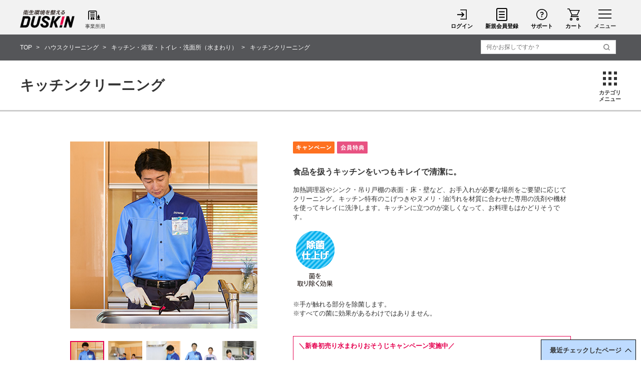

--- FILE ---
content_type: text/html
request_url: https://www.duskin.jp/servicemaster/water/sm000080/
body_size: 107282
content:
<!DOCTYPE html>
<html lang="ja">

<head prefix="og: http://ogp.me/ns# fb: http://ogp.me/ns/fb# article: http://ogp.me/ns/article#">
	<meta charset="UTF-8">
	<meta http-equiv="X-UA-Compatible" content="IE=edge">
	<meta name="viewport" content="width=device-width, initial-scale=1, user-scalable=yes">
	<meta name="format-detection" content="telephone=no">
	<title>キッチンクリーニング | キッチン・浴室・トイレ・洗面所（水まわり） | お掃除サービスのダスキン</title>
	<meta name="description" content="「キッチンクリーニング」のことならダスキン サービスマスターにおまかせ。加熱調理器やシンク、吊り戸棚の表面、床、壁など、お手入れが必要な場所をご要望に応じてクリーニング。キッチン特有のこげつきやヌメリ、油汚れを材質に合わせた専用の洗剤や機材を使ってキレイに洗浄します。">
<meta name="keywords" content="キッチンクリーニング,ハウスクリーニング,サービスマスター,料金,シミュレーション,サービス,ダスキン">


<!-- 複数選択する際の記述 --> 
<div data-multiple-selection="on"></div> 
	<meta property="og:title" content="キッチンクリーニング | キッチン・浴室・トイレ・洗面所（水まわり） | お掃除サービスのダスキン">
	<meta property="og:url" content="https://www.duskin.jp/servicemaster/water/sm000080/">
	<meta property="og:image" content="https://www.duskin.jp/gene_res/product/sm000080/sm000080_1.jpg">
	<meta name="referrer" content="no-referrer-when-downgrade">
	<link rel="canonical" href="https://www.duskin.jp/servicemaster/water/sm000080/">
	<!--共通CSS-->
	<link rel="stylesheet" href="/common2/css/import_renew.css">
	<link rel="stylesheet" href="/common2/responsive/css/common.css">
	<link rel="stylesheet" href="/common2/responsive/css/common_sp.css">
	<link rel="stylesheet" href="/common/re2021/css/item_service/detail.css" media="all">
	<link rel="stylesheet" type="text/css" href="/common/re2021/css/item_service/servicemaster/theme.css" media="all">
	<link rel="stylesheet" type="text/css" href="/common/js/slick/slick.css">
	<link rel="stylesheet" type="text/css" href="/common/css/modaal.css">
	<link rel="stylesheet" type="text/css" href="/common/re2021/js/simplebar/simplebar.css">
	<link rel="stylesheet" type="text/css" href="/common/re2021/css/item_service/item_service_detail.css">
	<!--共通CSS-->
	<!--共通JS-->
	<script src="/common/js/jquery-1.8.3.min.js"></script>
	<script src="/common/js/modaal.js"></script>
	<script src="/common/re2021/js/item_service/form.js"></script>
	<script src="/common/js/slick/slick.js"></script>
	<!--共通JS-->
	<!--ページ固有JS-->
	<script src="//cdn.activity.smart-bdash.com/recommend-script/bd-xy13oa/recommend_script.js"></script>
	<!--ページ固有JS-->	
</head>

<body>
	
<!-- Start VWO Async SmartCode -->
<link rel="preconnect" href="https://dev.visualwebsiteoptimizer.com" />
<script type='text/javascript' id='vwoCode'>
window._vwo_code || (function() {
var account_id=844505,
version=2.1,
settings_tolerance=2000,
hide_element='body',
hide_element_style = 'opacity:0 !important;filter:alpha(opacity=0) !important;background:none !important;transition:none !important;',
/* DO NOT EDIT BELOW THIS LINE */
f=false,w=window,d=document,v=d.querySelector('#vwoCode'),cK='_vwo_'+account_id+'_settings',cc={};try{var c=JSON.parse(localStorage.getItem('_vwo_'+account_id+'_config'));cc=c&&typeof c==='object'?c:{}}catch(e){}var stT=cc.stT==='session'?w.sessionStorage:w.localStorage;code={nonce:v&&v.nonce,use_existing_jquery:function(){return typeof use_existing_jquery!=='undefined'?use_existing_jquery:undefined},library_tolerance:function(){return typeof library_tolerance!=='undefined'?library_tolerance:undefined},settings_tolerance:function(){return cc.sT||settings_tolerance},hide_element_style:function(){return'{'+(cc.hES||hide_element_style)+'}'},hide_element:function(){if(performance.getEntriesByName('first-contentful-paint')[0]){return''}return typeof cc.hE==='string'?cc.hE:hide_element},getVersion:function(){return version},finish:function(e){if(!f){f=true;var t=d.getElementById('_vis_opt_path_hides');if(t)t.parentNode.removeChild(t);if(e)(new Image).src='https://dev.visualwebsiteoptimizer.com/ee.gif?a='+account_id+e}},finished:function(){return f},addScript:function(e){var t=d.createElement('script');t.type='text/javascript';if(e.src){t.src=e.src}else{t.text=e.text}v&&t.setAttribute('nonce',v.nonce);d.getElementsByTagName('head')[0].appendChild(t)},load:function(e,t){var n=this.getSettings(),i=d.createElement('script'),r=this;t=t||{};if(n){i.textContent=n;d.getElementsByTagName('head')[0].appendChild(i);if(!w.VWO||VWO.caE){stT.removeItem(cK);r.load(e)}}else{var o=new XMLHttpRequest;o.open('GET',e,true);o.withCredentials=!t.dSC;o.responseType=t.responseType||'text';o.onload=function(){if(t.onloadCb){return t.onloadCb(o,e)}if(o.status===200||o.status===304){_vwo_code.addScript({text:o.responseText})}else{_vwo_code.finish('&e=loading_failure:'+e)}};o.onerror=function(){if(t.onerrorCb){return t.onerrorCb(e)}_vwo_code.finish('&e=loading_failure:'+e)};o.send()}},getSettings:function(){try{var e=stT.getItem(cK);if(!e){return}e=JSON.parse(e);if(Date.now()>e.e){stT.removeItem(cK);return}return e.s}catch(e){return}},init:function(){if(d.URL.indexOf('__vwo_disable__')>-1)return;var e=this.settings_tolerance();w._vwo_settings_timer=setTimeout(function(){_vwo_code.finish();stT.removeItem(cK)},e);var t;if(this.hide_element()!=='body'){t=d.createElement('style');var n=this.hide_element(),i=n?n+this.hide_element_style():'',r=d.getElementsByTagName('head')[0];t.setAttribute('id','_vis_opt_path_hides');v&&t.setAttribute('nonce',v.nonce);t.setAttribute('type','text/css');if(t.styleSheet)t.styleSheet.cssText=i;else t.appendChild(d.createTextNode(i));r.appendChild(t)}else{t=d.getElementsByTagName('head')[0];var i=d.createElement('div');i.style.cssText='z-index: 2147483647 !important;position: fixed !important;left: 0 !important;top: 0 !important;width: 100% !important;height: 100% !important;background: white !important;display: block !important;';i.setAttribute('id','_vis_opt_path_hides');i.classList.add('_vis_hide_layer');t.parentNode.insertBefore(i,t.nextSibling)}var o=window._vis_opt_url||d.URL,s='https://dev.visualwebsiteoptimizer.com/j.php?a='+account_id+'&u='+encodeURIComponent(o)+'&vn='+version;if(w.location.search.indexOf('_vwo_xhr')!==-1){this.addScript({src:s})}else{this.load(s+'&x=true')}}};w._vwo_code=code;code.init();})();
</script>
<!-- End VWO Async SmartCode -->

<!-- Google Tag Manager -->
<noscript><iframe src="//www.googletagmanager.com/ns.html?id=GTM-MLXPNR"
height="0" width="0" style="display:none;visibility:hidden"></iframe></noscript>
<script>(function(w,d,s,l,i){w[l]=w[l]||[];w[l].push({'gtm.start':
new Date().getTime(),event:'gtm.js'});var f=d.getElementsByTagName(s)[0],
j=d.createElement(s),dl=l!='dataLayer'?'&l='+l:'';j.async=true;j.src=
'//www.googletagmanager.com/gtm.js?id='+i+dl;f.parentNode.insertBefore(j,f);
})(window,document,'script','dataLayer','GTM-MLXPNR');</script>

<script>(function(w,d,s,l,i){w[l]=w[l]||[];w[l].push({'gtm.start':
new Date().getTime(),event:'gtm.js'});var f=d.getElementsByTagName(s)[0],
j=d.createElement(s),dl=l!='dataLayer'?'&l='+l:'';j.async=true;j.src=
'https://www.googletagmanager.com/gtm.js?id='+i+dl;f.parentNode.insertBefore(j,f);
})(window,document,'script','dataLayer','GTM-PJGPFHW');</script>

<script>(function(w,d,s,l,i){w[l]=w[l]||[];w[l].push({'gtm.start':
new Date().getTime(),event:'gtm.js'});var f=d.getElementsByTagName(s)[0],
j=d.createElement(s),dl=l!='dataLayer'?'&l='+l:'';j.async=true;j.src=
'https://www.googletagmanager.com/gtm.js?id='+i+dl;f.parentNode.insertBefore(j,f);
})(window,document,'script','dataLayer','GTM-5ZZLRQL');</script>

<script>(function(w,d,s,l,i){w[l]=w[l]||[];w[l].push({'gtm.start':
new Date().getTime(),event:'gtm.js'});var f=d.getElementsByTagName(s)[0],
j=d.createElement(s),dl=l!='dataLayer'?'&l='+l:'';j.async=true;j.src=
'https://www.googletagmanager.com/gtm.js?id='+i+dl;f.parentNode.insertBefore(j,f);
})(window,document,'script','dataLayer','GTM-T8522MP');</script>

<script>(function(w,d,s,l,i){w[l]=w[l]||[];w[l].push({'gtm.start':
new Date().getTime(),event:'gtm.js'});var f=d.getElementsByTagName(s)[0],
j=d.createElement(s),dl=l!='dataLayer'?'&l='+l:'';j.async=true;j.src=
'https://www.googletagmanager.com/gtm.js?id='+i+dl;f.parentNode.insertBefore(j,f);
})(window,document,'script','dataLayer','GTM-TGLDN7W');</script>

<script>(function(w,d,s,l,i){w[l]=w[l]||[];w[l].push({'gtm.start':
new Date().getTime(),event:'gtm.js'});var f=d.getElementsByTagName(s)[0],
j=d.createElement(s),dl=l!='dataLayer'?'&l='+l:'';j.async=true;j.src=
'https://www.googletagmanager.com/gtm.js?id='+i+dl;f.parentNode.insertBefore(j,f);
})(window,document,'script','dataLayer','GTM-5TNNXM6');</script>

<script>(function(w,d,s,l,i){w[l]=w[l]||[];w[l].push({'gtm.start':
new Date().getTime(),event:'gtm.js'});var f=d.getElementsByTagName(s)[0],
j=d.createElement(s),dl=l!='dataLayer'?'&l='+l:'';j.async=true;j.src=
'https://www.googletagmanager.com/gtm.js?id='+i+dl;f.parentNode.insertBefore(j,f);
})(window,document,'script','dataLayer','GTM-WMMXVMD');</script>

<script>(function(w,d,s,l,i){w[l]=w[l]||[];w[l].push({'gtm.start':
new Date().getTime(),event:'gtm.js'});var f=d.getElementsByTagName(s)[0],
j=d.createElement(s),dl=l!='dataLayer'?'&l='+l:'';j.async=true;j.src=
'https://www.googletagmanager.com/gtm.js?id='+i+dl;f.parentNode.insertBefore(j,f);
})(window,document,'script','dataLayer','GTM-NPDVMWK');</script>

<script>(function(w,d,s,l,i){w[l]=w[l]||[];w[l].push({'gtm.start':
new Date().getTime(),event:'gtm.js'});var f=d.getElementsByTagName(s)[0],
j=d.createElement(s),dl=l!='dataLayer'?'&l='+l:'';j.async=true;j.src=
'https://www.googletagmanager.com/gtm.js?id='+i+dl;f.parentNode.insertBefore(j,f);
})(window,document,'script','dataLayer','GTM-5KMZSWK');</script>

<script>(function(w,d,s,l,i){w[l]=w[l]||[];w[l].push({'gtm.start':
new Date().getTime(),event:'gtm.js'});var f=d.getElementsByTagName(s)[0],
j=d.createElement(s),dl=l!='dataLayer'?'&l='+l:'';j.async=true;j.src=
'https://www.googletagmanager.com/gtm.js?id='+i+dl;f.parentNode.insertBefore(j,f);
})(window,document,'script','dataLayer','GTM-55GQCDK8');</script>

<script>(function(w,d,s,l,i){w[l]=w[l]||[];w[l].push({'gtm.start':
new Date().getTime(),event:'gtm.js'});var f=d.getElementsByTagName(s)[0],
j=d.createElement(s),dl=l!='dataLayer'?'&l='+l:'';j.async=true;j.src=
'https://www.googletagmanager.com/gtm.js?id='+i+dl;f.parentNode.insertBefore(j,f);
})(window,document,'script','dataLayer','GTM-TWLT9XR2');</script>

<script>(function(w,d,s,l,i){w[l]=w[l]||[];w[l].push({'gtm.start':
new Date().getTime(),event:'gtm.js'});var f=d.getElementsByTagName(s)[0],
j=d.createElement(s),dl=l!='dataLayer'?'&l='+l:'';j.async=true;j.src=
'https://www.googletagmanager.com/gtm.js?id='+i+dl;f.parentNode.insertBefore(j,f);
})(window,document,'script','dataLayer','GTM-K34DQGG7');</script>

<script>(function(w,d,s,l,i){w[l]=w[l]||[];w[l].push({'gtm.start':
new Date().getTime(),event:'gtm.js'});var f=d.getElementsByTagName(s)[0],
j=d.createElement(s),dl=l!='dataLayer'?'&l='+l:'';j.async=true;j.src=
'https://www.googletagmanager.com/gtm.js?id='+i+dl;f.parentNode.insertBefore(j,f);
})(window,document,'script','dataLayer','GTM-M8ZHTQVD');</script>

<script>(function(w,d,s,l,i){w[l]=w[l]||[];w[l].push({'gtm.start':
new Date().getTime(),event:'gtm.js'});var f=d.getElementsByTagName(s)[0],
j=d.createElement(s),dl=l!='dataLayer'?'&l='+l:'';j.async=true;j.src=
'https://www.googletagmanager.com/gtm.js?id='+i+dl;f.parentNode.insertBefore(j,f);
})(window,document,'script','dataLayer','GTM-NXTWKSV9');</script>

<script>(function(w,d,s,l,i){w[l]=w[l]||[];w[l].push({'gtm.start':
new Date().getTime(),event:'gtm.js'});var f=d.getElementsByTagName(s)[0],
j=d.createElement(s),dl=l!='dataLayer'?'&l='+l:'';j.async=true;j.src=
'https://www.googletagmanager.com/gtm.js?id='+i+dl;f.parentNode.insertBefore(j,f);
})(window,document,'script','dataLayer','GTM-M7T7JRRN');</script>

<script>(function(w,d,s,l,i){w[l]=w[l]||[];w[l].push({'gtm.start':
new Date().getTime(),event:'gtm.js'});var f=d.getElementsByTagName(s)[0],
j=d.createElement(s),dl=l!='dataLayer'?'&l='+l:'';j.async=true;j.src=
'https://www.googletagmanager.com/gtm.js?id='+i+dl;f.parentNode.insertBefore(j,f);
})(window,document,'script','dataLayer','GTM-W5MBPG9R');</script>

<script>(function(w,d,s,l,i){w[l]=w[l]||[];w[l].push({'gtm.start':
new Date().getTime(),event:'gtm.js'});var f=d.getElementsByTagName(s)[0],
j=d.createElement(s),dl=l!='dataLayer'?'&l='+l:'';j.async=true;j.src=
'https://www.googletagmanager.com/gtm.js?id='+i+dl;f.parentNode.insertBefore(j,f);
})(window,document,'script','dataLayer','GTM-MQQ7T484');</script>

<script>(function(w,d,s,l,i){w[l]=w[l]||[];w[l].push({'gtm.start':
new Date().getTime(),event:'gtm.js'});var f=d.getElementsByTagName(s)[0],
j=d.createElement(s),dl=l!='dataLayer'?'&l='+l:'';j.async=true;j.src=
'https://www.googletagmanager.com/gtm.js?id='+i+dl;f.parentNode.insertBefore(j,f);
})(window,document,'script','dataLayer','GTM-57LCLCWS');</script>

<script>(function(w,d,s,l,i){w[l]=w[l]||[];w[l].push({'gtm.start':
new Date().getTime(),event:'gtm.js'});var f=d.getElementsByTagName(s)[0],
j=d.createElement(s),dl=l!='dataLayer'?'&l='+l:'';j.async=true;j.src=
'https://www.googletagmanager.com/gtm.js?id='+i+dl;f.parentNode.insertBefore(j,f);
})(window,document,'script','dataLayer','GTM-KPM4PT');</script>
<!-- End Google Tag Manager -->

<!-- Google Tag Manager (noscript) -->

<noscript><iframe src="https://www.googletagmanager.com/ns.html?id=GTM-PJGPFHW"
height="0" width="0" style="display:none;visibility:hidden"></iframe></noscript>

<noscript><iframe src="https://www.googletagmanager.com/ns.html?id=GTM-5ZZLRQL"
height="0" width="0" style="display:none;visibility:hidden"></iframe></noscript>

<noscript><iframe src="https://www.googletagmanager.com/ns.html?id=GTM-T8522MP"
height="0" width="0" style="display:none;visibility:hidden"></iframe></noscript>

<noscript><iframe src="https://www.googletagmanager.com/ns.html?id=GTM-TGLDN7W"
height="0" width="0" style="display:none;visibility:hidden"></iframe></noscript>

<noscript><iframe src="https://www.googletagmanager.com/ns.html?id=GTM-5TNNXM6"
height="0" width="0" style="display:none;visibility:hidden"></iframe></noscript>

<noscript><iframe src="https://www.googletagmanager.com/ns.html?id=GTM-WMMXVMD"
height="0" width="0" style="display:none;visibility:hidden"></iframe></noscript>

<noscript><iframe src="https://www.googletagmanager.com/ns.html?id=GTM-NPDVMWK"
height="0" width="0" style="display:none;visibility:hidden"></iframe></noscript>

<noscript><iframe src="https://www.googletagmanager.com/ns.html?id=GTM-5KMZSWK"
height="0" width="0" style="display:none;visibility:hidden"></iframe></noscript>

<noscript><iframe src="https://www.googletagmanager.com/ns.html?id=GTM-55GQCDK8"
height="0" width="0" style="display:none;visibility:hidden"></iframe></noscript>

<noscript><iframe src="https://www.googletagmanager.com/ns.html?id=GTM-TWLT9XR2"
height="0" width="0" style="display:none;visibility:hidden"></iframe></noscript>

<noscript><iframe src="https://www.googletagmanager.com/ns.html?id=GTM-K34DQGG7"
height="0" width="0" style="display:none;visibility:hidden"></iframe></noscript>

<noscript><iframe src="https://www.googletagmanager.com/ns.html?id=GTM-M8ZHTQVD"
height="0" width="0" style="display:none;visibility:hidden"></iframe></noscript>

<noscript><iframe src="https://www.googletagmanager.com/ns.html?id=GTM-NXTWKSV9"
height="0" width="0" style="display:none;visibility:hidden"></iframe></noscript>

<noscript><iframe src="https://www.googletagmanager.com/ns.html?id=GTM-M7T7JRRN"
height="0" width="0" style="display:none;visibility:hidden"></iframe></noscript>

<noscript><iframe src="https://www.googletagmanager.com/ns.html?id=GTM-W5MBPG9R"
height="0" width="0" style="display:none;visibility:hidden"></iframe></noscript>

<noscript><iframe src="https://www.googletagmanager.com/ns.html?id=GTM-MQQ7T484"
height="0" width="0" style="display:none;visibility:hidden"></iframe></noscript>

<noscript><iframe src="https://www.googletagmanager.com/ns.html?id=GTM-57LCLCWS"
height="0" width="0" style="display:none;visibility:hidden"></iframe></noscript>

<noscript><iframe src="https://www.googletagmanager.com/ns.html?id=GTM-KPM4PT"
height="0" width="0" style="display:none;visibility:hidden"></iframe></noscript>

<!-- End Google Tag Manager (noscript) -->

<!-- Facebook Pixel Code -->
<script>
!function(f,b,e,v,n,t,s){if(f.fbq)return;n=f.fbq=function(){n.callMethod?
n.callMethod.apply(n,arguments):n.queue.push(arguments)};if(!f._fbq)f._fbq=n;
n.push=n;n.loaded=!0;n.version='2.0';n.queue=[];t=b.createElement(e);t.async=!0;
t.src=v;s=b.getElementsByTagName(e)[0];s.parentNode.insertBefore(t,s)}(window,
document,'script','//connect.facebook.net/en_US/fbevents.js');

fbq('init', '459949344183297');
fbq('track', 'PageView');
</script>
<noscript><img height="1" width="1" style="display:none"
src="https://www.facebook.com/tr?id=459949344183297&ev=PageView&noscript=1"
/></noscript>
<!-- End Facebook Pixel Code -->
	<!-- ▼container開始▼-->
	<div id="container">
		<link rel="stylesheet" type="text/css" href="/common/responsive/css/nav.css">
<script src="/common/responsive/js/search_box.js"></script>
<script src="/common/responsive/js/popterm4.js"></script>
<!-- ****************************▼▼▼▼ メニュー　開始 ▼▼▼▼**************************** -->

	<div id ="dataMemberStatus" class="" data-member-status=''>
		<div class="nav-musk" data-nav-id-musk='gbnav'></div>
		<div class="nav-bg nav-op1" data-nav-id-key='gbnav' data-nav-id-bg='gbnav'>
		<div class="mdl-body mdlContent" data-nav-id-body="gbnav">
		<div class="sp">
		<a href="https://dduet.duskin.jp/org2/" onclick="bdash_func('onclick','jpheader_org');">
		<dl class="mnb-org">
			<dt> <img src="/common/responsive/images/hd3_logo01.png" alt="DUSKIN FAMILLY" width="137" height="16"> </dt>
		        <dd> <img src="/common/responsive/images/hd3_logo02.gif" alt="組織員向けページ" width="112" height="12"> </dd>
		</dl>
		</a>
		</div>
<!--
		<div class="btnclose" data-nav-id-key='gbnav'>
		<img src="/excludes/images/nav/sp-icon-close.png" alt="バツマーク">
		</div>
-->
		<!-- ▼ログイン情報開始 -->
		<SCRIPT TYPE="text/javascript" SRC="/apisys/LoginSideJs.action"></SCRIPT>
		<!-- ▲ログイン情報終了 -->
			<!-- LoginSideJs置き換え内容
			<div class="m-info">
				<div class="info-na">
					<div class="info-na-name"> テスト太郎さん </div>
					<p class="info-na-grp">DDuet 会員</p>
				</div>
				<div class="info-cpA">
					<div class="info-cp-coin"><span class="fs">0000</span> コイン</div>
					<div class="info-cp-point"><span class="fs">0000</span> ポイント</div>
				<div class="exLink1 cpdiff">
					<a href="javascript:void(0);" onclick="window.open(\'https://dduet.duskin.jp/faq/popup.html\',\'popup\',\'width=935,height=600,scrollbars=yes\'); return false;" class="exLink1-lbl arrow-f-r pc">「コイン」と「ポイント」の違いはこちら</a>
					<a href="https://dduet.duskin.jp/faq/popup.html" class="exLink1-lbl arrow-f-r sp" target="_blank">「コイン」と「ポイント」の違いはこちら</a>
				</div>
				</div>
				<div class="update"> <a href="" onclick="bdash_func('onclick','jpheader_reload');" class="btn02"> <img src="/common/responsive/images/sp-btn-update.png" alt="履歴を更新する" /> </a> </div>
				<div class="info-mA close">
					<div class="info-mA-ct">
						<div class="exLink1">
							<a href="https://dduet.duskin.jp/cst/setting/" onclick="bdash_func('onclick','jpheader_mypage');" class="exLink1-lbl arrow-f-r"> マイページ </a>
							<a href="https://dduet.duskin.jp/cst/setting/point/history.html" onclick="bdash_func('onclick','jpheader_dduetpoint');" class="exLink1-lbl arrow-f-r"> DDuetポイント履歴 </a>
							<a href="https://dduet.duskin.jp/cst/setting/coinhistory/input.html" onclick="bdash_func('onclick','jpheader_dduetcoin');" class="exLink1-lbl arrow-f-r"> DDuetコイン履歴 </a>
							<a href="https://dduet.duskin.jp/cst/setting/ordhistory/list.html" onclick="bdash_func('onclick','jpheader_kounyurireki');" class="exLink1-lbl arrow-f-r"> 注文履歴 </a>
							<a href="https://dduet.duskin.jp/cst/setting/profile/input.html" onclick="bdash_func('onclick','jpheader_tourokujouhou');" class="exLink1-lbl arrow-f-r"> 登録情報の確認・変更 </a>
							<a href="https://dduet.duskin.jp/cst/setting/useshop/input.html" onclick="bdash_func('onclick','jpheader_goriyoutentouroku');" class="exLink1-lbl arrow-f-r"> ご利用店の登録 </a>
							<a href="https://dduet.duskin.jp/cst/setting/profile/input.html#Anchor" onclick="bdash_func('onclick','jpheader_mailmag');" class="exLink1-lbl arrow-f-r"> メルマガ配信登録・解除 </a>
						</div>
						<div class="logout"> <a href="/apisys/logout_dduetmember_api.do" class="btn01"> <img src="/common/responsive/images/sp-btn-logout.png" alt="ログアウト" /> </a> </div>
					</div>
					<div class="info-mA-btnA">
						<div class="btnA-btn"></div>
					</div>
				</div>
			</div>
			-->
<div class="nav-c">

				<div class="nav-ctgr ctgr_dduet">
					<p class="ctgr_dduet_ttl"><span>DDuet会員サイト</span></p>
					<div class="nav-links entryBtnA">
						<ul>
							<li class="nav-link nav-link-ico nav-link-login"><a href="https://dduet.duskin.jp/info/login_redirect0.html" onclick="bdash_func('onclick','jpheader_login');" class="loginBtn">ログイン</a></li>
							<li class="nav-link nav-link-ico nav-link-app icon-newmember"><a href="https://dduet.duskin.jp/cst/entry/prov.html" onclick="bdash_func('onclick','jpheader_newentry');" class="registerBtn">新規会員登録</a></li>
						</ul>
					</div>
					<div class="nav-links">
						<ul>
							<li class="nav-link nav-link-ico nav-link-favorite"><a href="/favorite/">お気に入り</a></li>
							<!-- <li class="nav-link nav-link-ico nav-link-history"><a href="#">閲覧履歴</a></li> -->
							<li class="nav-link nav-link-ico nav-link-logout"><a href="/apisys/logout_dduetmember_api.do">ログアウト</a></li>
							<li class="nav-link"><a href="https://dduet.duskin.jp/" onclick="bdash_func('onclick','jpheader_dduet_home');">DDuetホーム</a></li>
						</ul>
					</div>
				</div>
				<div class="nav-ctgr">
					<p class="nav-ctgr-ttl ctgy-ttl-prd plusMinus plus"><span>サイト変更</span></p>
					<div class="ctgy-c">
						<div class="nav-links">
							<ul>
								<li class="nav-link">
									<a href="https://www.kasite.net/" target="_blank">かしてネッと（ベビー用品レンタル）</a>
								</li>
								<li class="nav-link">
									<a href="https://www.duskin.co.jp/" target="_blank">ダスキン（企業情報）</a>
								</li>
							</ul>
						</div>
					</div>
				</div>
				<div class="nav-ctgr">
					<p class="nav-ctgr-ttl"><span>探す</span></p>
					<div class="nav-ctgr">
						<div class="nav-links">
							<ul>
								<li>
									<p class="ctgy-ttl ctgy-ttl-ico ctgy-ttl-prd plusMinus plus"><span>商品・サービスから探す</span></p>
									<div class="ctgy-c">
										<ul class="nav-links">
											<li class="nav-link"><a href="/item/mop/"><span>モップ</span></a></li>
											<li class="nav-link"><a href="/item/mat/"><span>玄関マット</span></a></li>
											<li class="nav-link"><a href="/item/air/"><span>空気清浄機</span></a></li>
											<li class="nav-link"><a href="/item/filter/"><span>キッチンフィルター</span></a></li>
											<li class="nav-link"><a href="/item/water/"><span>浄水器</span></a></li>
											<li class="nav-link"><a href="/item/aromatic/"><span>消臭・香り</span></a></li>
											<li class="nav-link"><a href="/item/cleanser/"><span>洗剤</span></a></li>
											<li class="nav-link"><a href="/item/sponge/"><span>スポンジ・ふきん</span></a></li>
											<li class="nav-link"><a href="/item/cleaning/"><span>お掃除ツール</span></a></li>
											<li class="nav-link"><a href="/item/sanitation/"><span>衛生用品</span></a></li>
											<li class="nav-link"><a href="/item/bath/"><span>ボディケア・オーラルケア</span></a></li>
											<li class="nav-link"><a href="/item/delivery/"><span>宅配クリーニング</span></a></li>
											<li class="nav-link"><a href="/item/sleep/"><span>寝具・肌着</span></a></li>
											<li class="nav-link"><a href="/item/natural/"><span>自然派化粧品</span></a></li>
											<li class="nav-link"><a href="/item/foods/"><span>食品</span></a></li>
											<li class="nav-link"><a href="/item/lifegoods/"><span>生活雑貨・その他</span></a></li>
											<li class="nav-link img_blank"><a href="https://www.kasite.net/" target="_blank"><span>ベビー用品のレンタル</span></a></li>
											<li class="nav-link img_blank"><a href="https://healthrent.duskin.jp/" target="_blank"><span>介護用品・福祉用具のレンタルと販売</span></a></li>
											<li class="nav-link"><a href="/servicemaster/"><span>ハウスクリーニング</span></a></li>
											<li class="nav-link"><a href="/merrymaids/"><span>家事代行サービス</span></a></li>
											<li class="nav-link"><a href="/terminix/"><span>害虫獣駆除サービス</span></a></li>
											<li class="nav-link"><a href="/totalgreen/"><span>庭木のお手入れサービス</span></a></li>
											<li class="nav-link"><a href="/homerepair/homerepair/"><span>住まいの補修サービス</span></a></li>
											<li class="nav-link"><a href="/lifecare/"><span>介護サービス</span></a></li>
										</ul>
									</div>
								</li>
								<li>
									<p class="ctgy-ttl ctgy-ttl-ico ctgy-ttl-place plusMinus plus"><span>場所から探す</span></p>
									<div class="ctgy-c">
										<ul class="nav-links">
											<li class="nav-link"><a href="/area/kitchen/"><span>キッチン</span></a></li>
											<li class="nav-link"><a href="/area/living/"><span>リビング</span></a></li>
											<li class="nav-link"><a href="/area/bath/"><span>お風呂・洗面所</span></a></li>
											<li class="nav-link"><a href="/area/toilet/"><span>トイレ</span></a></li>
											<li class="nav-link"><a href="/area/landry/"><span>ランドリー</span></a></li>
											<li class="nav-link"><a href="/area/entrance/"><span>玄関</span></a></li>
											<li class="nav-link"><a href="/area/closet/"><span>寝室・クローゼット</span></a></li>
											<li class="nav-link"><a href="/area/floor/"><span>床</span></a></li>
											<li class="nav-link"><a href="/area/window/"><span>窓</span></a></li>
											<li class="nav-link"><a href="/area/garden/"><span>庭・ベランダ</span></a></li>
										</ul>
									</div>
								</li>
								<li>
									<p class="ctgy-ttl ctgy-ttl-ico ctgy-ttl-purpose plusMinus plus"><span>目的から探す</span></p>
									<div class="ctgy-c">
										<ul class="nav-links">
											<li class="nav-link"><a href="/campaign/"><span>キャンペーン情報</span></a></li>
											<li class="nav-link"><a href="/item/new/"><span>新商品・新サービス</span></a></li>
											<li class="nav-link"><a href="/item/otameshi/"><span>おためしできる商品</span></a></li>
											<li class="nav-link"><a href="/item/tsumekae/"><span>詰替用・補充用商品</span></a></li>
											<li class="nav-link"><a href="/item/list/?takuhai"><span>宅配便お届け商品</span></a></li>
											<li class="nav-link"><a href="/item/list/?cointamaru"><span>DDuetコインが貯まる商品</span></a></li>
											<li class="nav-link"><a href="/item/list/?cointsukaeru"><span>DDuetコインが使える商品</span></a></li>
											<li class="nav-link"><a href="/item/list/?card"><span>クレジットカード決済対象商品</span></a></li>
											<li class="nav-link"><a href="https://dduet.duskin.jp/member_prize/"><span>DDuet会員特典が使えるサービス</span></a></li>
											<li class="nav-link"><a href="/servicemaster/simulation/"><span>WEBお見積りから申し込めるサービス</span></a></li>
										</ul>
									</div>
								</li>
							</ul>
						</div>
					</div>
				</div>
				<div class="nav-ctgr nav-ctgr-dduetmem">
					<p class="nav-ctgr-ttl nav-ctgr-ttl-dduetmem plusMinus"><span>DDuet 会員メニュー</span></p>
					<div class="ctgy-c">
						<div class="nav-links">
							<ul>
								<li class="nav-link">
									<a href="https://dduet.duskin.jp/" onclick="bdash_func('onclick','jpheader_dduet_home');">DDuetホーム</a>
								</li>
								<li class="nav-link">
									<a href="https://dduet.duskin.jp/cpn/" onclick="bdash_func('onclick','jpheader_dduet_info');"><span class="default">ダスキン・地域からのお知らせ</span><span class="pc onhover">最新のお知らせや便利な情報をご案内　</span></a>
								</li>
								<li class="nav-link">
									<a href="https://dduet.duskin.jp/present/list.html" onclick="bdash_func('onclick','jpheader_dduet_present');"><span class="default">プレゼント・おトク情報</span><span class="pc onhover">プレゼント応募はこちら</span></a>
								</li>
								<li class="nav-link">
									<a href="https://dduet.duskin.jp/rev/" onclick="bdash_func('onclick','jpheader_dduet_rev');"><span class="default">コエタス</span><span class="pc onhover">あなたの声がみんなに届く</span></a>
								</li>
								<li class="nav-link">
									<a href="https://dduet.duskin.jp/life/" onclick="bdash_func('onclick','jpheader_dduet_life');"><span class="default">生活情報</span><span class="pc onhover">暮らしのヒントをご提案</span></a>
								</li>
								<li class="nav-link">
									<a href="https://dduet.duskin.jp/ichiba/" onclick="bdash_func('onclick','jpheader_dduet_ichiba');"><span class="default">ダスキン市場</span><span class="pc onhover">逸品がおトクに買える</span></a>
								</li>
								<li class="nav-link">
									<a href="https://dduet.duskin.jp/member_prize/" onclick="bdash_func('onclick','jpheader_dduet_prize');"><span class="default">DDuet 会員特典</span><span class="pc onhover">会員限定の特典をご用意</span></a>
								</li>
								<li class="nav-link">
									<a href="https://dduetcoinmall.duskin.jp/" onclick="bdash_func('onclick','jpheader_dduet_mall');" target="_blank"><span class="default">DDuetコインモール</span><span class="pc onhover">DDuetコインが貯まる</span></a>
								</li>
								<li class="nav-link">
									<a href="https://duskin-job.jp/" onclick="bdash_func('onclick','jpheader_dduet_jobnavi');" id="link-to-jobduskin" target="_blank"><span class="default">お仕事ナビ</span><span class="pc onhover">ダスキンのお仕事紹介サイト</span></a>
									<!-- お仕事ナビ送客// -->
									<form action="https://duskin-job.jp/" method="get" target="_blank" name="naviJob">
									<input type="hidden" name="dd_TODOFUKEN_CD" value="">
									<input type="hidden" name="dd_MEMBER_RANK" value="">
									<input type="hidden" name="dd_MEMBER_TYPE" value="">
									<input type="hidden" name="dd_SEND_MEMBER_KEY" value="">
									</form>
									<!-- //お仕事ナビ送客 -->
								</li>
								<li class="nav-link nav-link-gray"><a href="https://dduet.duskin.jp/about/" onclick="bdash_func('onclick','jpheader_dduet_about');">DDuetとは</a></li>
								<li class="nav-link nav-link-gray"><a href="https://www.duskin.jp/faq/Search.aspx?category=163" onclick="bdash_func('onclick','jpheader_dduet_qa');">よくあるご質問</a></li>
								<li class="nav-link nav-link-gray"><a href="https://dduet.duskin.jp/sitemap/" onclick="bdash_func('onclick','jpheader_dduet_sitemap');">DDuet サイトマップ</a></li>
							</ul>
						</div>
					</div>
				</div>
				<div class="nav-ctgr">
					<p class="nav-ctgr-ttl"><span>その他</span></p>
					<div class="nav-links">
						<ul>
							<li class="nav-link"><a href="/inquiry/">お問い合わせ</a></li>
							<li class="nav-link">
								<a href="/store/" class="only_pc"><span>店舗一覧</span></a>
								<a href="/sp/store/" class="only_sp"><span>店舗一覧</span></a>
							</li>
							<li class="nav-link"><a href="https://duskin-job.jp/" target="_blank">ダスキンお仕事ナビ</a></li>
							<li class="nav-link"><a href="https://www.duskin.co.jp/corp/" onclick="bdash_func('onclick','jpheader_companyinfo');">企業情報</a></li>
						</ul>
					</div>
				</div>
			</div>
			<!-- class="nav-c" -->
		</div>
		<!-- class="mdl-body mdlContent" -->
		<!--           </div> -->
	</div>
	<!-- class="nav-bg nav-op1" -->
</div>

		<!-- ****************************▲▲▲▲ メニュー　終了 ▲▲▲▲**************************** -->
<div class="headerA">
	<div class="headerA-inner">
		<div class="btnclose" data-nav-id-key='gbnav'>
			<span>閉じる</span>
		</div>
		<p class="logoA">
			<a href="/" class="logoA-link"><img src="/common/images/logo.png" alt="衛生環境を整える。ダスキン"></a>
			<span class="biz-link">
				<a href="https://biz.duskin.jp/">
					<span class="info-ico"></span>
					<span class="info-txt">事業所用</span>
				</a>
			</span>
			<span class="orgLink pc"><a href="https://dduet.duskin.jp/org2/" onclick="bdash_func('onclick','jpheader_org');"><img src="/common/responsive/images/logo_org.png" alt="組織員向けページへ" /></a></span>
			<span class="logo_pre"><img src="/common/responsive/images/logo_pre.png" alt="" /></span>
			<span class="logo_org_pre"><a href="https://dduet.duskin.jp/org2/" onclick="bdash_func('onclick','jpheader_org');"><img src="/common/responsive/images/logo_org_pre.png" alt="組織員向けページへ"  class="pc"/></a></span>
		</p>
		
		<div class="menuBtn news-list nav-op2" data-nav-id="gbnav">
			<span class="menuBtn-ico"></span>
			<span class="menuBtn-txt">メニュー</span>
		</div>

		<div class="header-info-ul">
			<!-- ▼ログイン情報開始 -->
			<SCRIPT TYPE="text/javascript" SRC="/apisys/LoginJs.action"></SCRIPT>
			<!-- ▲ログイン情報終了 -->
			<!-- LoginJs置き換え内容
			<div class="header-info-li info-li-name name-op1 pc"></div>
			-->

			<div class="header-info-li icon-login login-status header-info-li-login">
				<a href="https://dduet.duskin.jp/info/login_redirect0.html" onclick="bdash_func('onclick','jpheader_login');">
					<span class="info-ico"></span>
					<span class="info-txt">ログイン</span>
				</a>
			</div>

			<div class="header-info-li icon-entry login-status header-info-li-login">
				<a href="https://dduet.duskin.jp/cst/entry/prov.html" onclick="bdash_func('onclick','jpheader_newentry');">
					<span class="info-ico"></span>
					<span class="info-txt">新規会員登録</span>
				</a>
			</div>

			<div class="header-info-li icon-mypage login-status header-info-li-mypage">
				<a href="https://dduet.duskin.jp/cst/setting/" onclick="">
					<span class="info-ico"></span>
					<span class="info-txt">マイページ</span>
				</a>
			</div>

			<div class="header-info-li icon-logout login-status">
				<a href="/apisys/logout_dduetmember_api.do">
					<span class="info-ico"></span>
					<span class="info-txt">ログアウト</span>
				</a>
			</div>

			<div class="header-info-li icon-support js-nav-tgl">
				<a href="javascript:void(0);" class="js-nav-trg">
					<span class="info-ico"></span>
					<span class="info-txt">サポート</span>
				</a>
				<div class="header-support-nav-musk js-nav-musk"></div>
				<div class="header-support-nav js-nav-cnt">
					<ul>
						<li><a href="/guide/hajimete/">初めてのお客様へ</a></li>
						<li><a href="/guide/">ご利用ガイド</a></li>
						<li>
							<a href="https://www.duskin.jp/faq/" class="only_pc">よくあるご質問</a>
							<a href="https://www.duskin.jp/faq/" class="only_sp">よくあるご質問</a>
						</li>
						<li><a href="https://app.chatplus.jp/chat/visitor/f6b279ed_3?t=btn" onclick="bdash_func('onclick','_onclick_jp_pcsp_chat_gnavi');">チャットボットに質問する</a></li>
						<li><a href="https://cart.duskin.jp/inquiry_jp">WEBでのお問い合わせ</a></li>
						<li>
							<a href="/store/" class="only_pc">店舗一覧</a>
							<a href="/sp/store/" class="only_sp">店舗一覧</a>
						</li>
					</ul>
				</div>
			</div>

			<div class="header-info-li icon-cart">
				<a href="https://cart.duskin.jp/cart">
					<span class="info-ico"></span>
					<span class="info-txt">カート</span>
				</a>
			</div>
		</div>

	</div><!-- /.headerA-inner -->
	<div class="org_wrap sp"> <a href="https://dduet.duskin.jp/org2/" onclick="bdash_func('onclick','jpheader_org');">
		<dl class="mnb-org">
			<dt> <img src="/common/responsive/images/hd3_logo01.png" alt="DUSKIN FAMILLY" width="137" height="16"> </dt>
			<dd> <img src="/common/responsive/images/hd3_logo02.gif" alt="組織員向けページ" width="112" height="12"> </dd>
		</dl>
		</a> </div>
</div><!-- /.headerA -->

<!--▼検索▼-->	
<p class="nav_search_tgl js-search_trg"><a href="javascript:void(0);"></a></p>
<div class="nav_global-search js-search">
	<div class="nav_global-search_inner">
		<form onsubmit="return false;" method="POST" class="input_search">
			<input type="text" class="searchArea input-textArea" placeholder="何かお探しですか？" id="sj">
			<table id="popterm" class="popterm_hidden" style="position: absolute; display: none; width: 100px; margin-top: 45px; margin-left: -100px; visibility: hidden;">
				<tbody>
				</tbody>
			</table>
			<input type="submit" name="submit" class="search_btn" value="検索">
			<link rel="stylesheet" type="text/css" href="/common/responsive/css/popterm3.css">
		</form>
	</div>
</div>
<!--▲検索▲-->


<script type="text/javascript" src="/common/js/jquery.cookie.js"></script>
<script type="text/javascript" src="/jp_js/campaign.js"></script>
<script src="/common/responsive/js/nav.js"></script><!--新規-->
<script type="text/javascript" src=""></script>
<script src="/common2/js/cart.js" defer></script>
<link rel="stylesheet" href="/common2/css/cart.css">

		<div class="footer_fixblock">
			<div class="footer-menu-list">
				<div class="header-info-li icon-support js-nav-tgl">
					<a href="javascript:void(0);" class="js-nav-trg">
						<span class="info-ico"></span>
						<span class="info-txt">サポート</span>
					</a>
					<div class="header-support-nav-musk js-nav-musk"></div>
					<div class="header-support-nav js-nav-cnt">
					<ul>
						<li><a href="/guide/hajimete/">初めてのお客様へ</a></li>
						<li><a href="/guide/">ご利用ガイド</a></li>
						<li>
							<a href="https://www.duskin.jp/faq/" class="only_pc">よくあるご質問</a>
							<a href="https://www.duskin.jp/faq/" class="only_sp">よくあるご質問</a>
						</li>
						<li><a href="https://app.chatplus.jp/chat/visitor/f6b279ed_3?t=btn" onclick="bdash_func('onclick','_onclick_jp_pcsp_chat_gnavi');">チャットボットに質問する</a></li>
						<li><a href="https://cart.duskin.jp/inquiry_jp">WEBでのお問い合わせ</a></li>
						<li>
							<a href="/store/" class="only_pc">店舗一覧</a>
							<a href="/sp/store/" class="only_sp">店舗一覧</a>
						</li>
					</ul>
					</div>
				</div>
				<div class="header-info-li icon-cart">
					<a href="https://cart.duskin.jp/cart" target="_blank">
						<span class="info-ico"></span>
						<span class="info-txt">カート</span>
					</a>
				</div>
				<div class="menuBtn news-list nav-op2" data-nav-id="gbnav">
					<span class="menuBtn-ico"></span>
					<span class="menuBtn-txt">メニュー</span>
				</div>
			</div>
		</div>

		<nav class="breadcrumbsArea">
			<div class="breadcrumbs">
				<ul itemscope itemtype="http://schema.org/BreadcrumbList">
					<li itemprop="itemListElement" itemscope itemtype="http://schema.org/ListItem">
						<a itemprop="item" href="/"><span itemprop="name">TOP</span></a>
						<meta itemprop="position" content="1">
					</li>
					<li itemprop="itemListElement" itemscope itemtype="http://schema.org/ListItem">
						<a itemprop="item" href="/servicemaster/"><span itemprop="name">ハウスクリーニング</span></a>
						<meta itemprop="position" content="2">
					</li>
					<li itemprop="itemListElement" itemscope itemtype="http://schema.org/ListItem">
						<a itemprop="item" href="/servicemaster/water/"><span itemprop="name">キッチン・浴室・トイレ・洗面所（水まわり）</span></a>
						<meta itemprop="position" content="3">
					</li>
					<li itemprop="itemListElement" itemscope itemtype="http://schema.org/ListItem">
						<span itemprop="name">キッチンクリーニング</span>
						<meta itemprop="position" content="4">
					</li>
				</ul>
			</div>
		</nav><!-- /.breadcrumbs -->

		<!-- カテゴリメニュー -->
		<section class="mainArea detailTop" id="mainArea">
			<span class="bglay"></span>
			<div class="heading detailTopBox">
				<div class="headTopArea">
					<h1 class="h1_ttl iconTtl">キッチンクリーニング</h1>
					<div class="btn" id="btn_detailNav">
						<div class="img"></div>
						<p class="txt">カテゴリ<br>メニュー</p>
					</div>
				</div>
				<div class="navArea">
    <div class="inner">
        <p class="page_heading">クリーニング箇所から探す</p>
        <ul class="normal_list">
            <li><a href="/servicemaster/aircon/">エアコン</a></li>
            <li><a href="/servicemaster/water/">キッチン・浴室・トイレ・洗面所（水まわり）</a></li>
            <li><a href="/servicemaster/room/">お部屋</a></li>
            <li><a href="/servicemaster/window/">窓まわり</a></li>
            <li><a href="/servicemaster/house/">家中いろいろ（セットプラン）</a></li>
            <li><a href="/servicemaster/other/">その他</a></li>
        </ul>
        <p class="page_heading">ご要望から探す</p>
        <ul class="normal_list">
            <li><a href="/servicemaster/sanitation/">除菌・抗菌サービス</a></li>
            <li><a href="/servicemaster/teiki/">定期的にお掃除してほしい</a></li>
            <li><a href="/servicemaster/omakase/">家中まとめておまかせしたい</a></li>
            <li><a href="/servicemaster/specialty/">専門性の高いサービス</a></li>
        </ul>
        <ul class="normal_list bg_gray">
            <li><a href="/store/select.html?s1=0&s2=1&s3=0&s4=0&s5=0&s6=0&s7=0&s8=0&s9=0&s10=0&ccg=sm">サービスマスター全国店舗一覧</a></li>
            <li><a href="/store/select.html?s1=0&s2=0&s3=1&s4=0&s5=0&s6=0&s7=0&s8=0&s9=0&s10=0&ccg=mm">メリーメイド全国店舗一覧</a></li>
            <li><a href="/servicemaster/simulation/">WEBお見積り</a></li>
            <li><a href="http://www.duskin-gift.jp/" target="_blank"><span class="ico_blank">ダスキンギフトカード</span></a></li>
            <li><a href="/jiten/">おそうじ大辞典</a></li>
            <li><a href="/manzoku/">満足の保証について</a></li>
        </ul>
    </div>
</div>
			</div>
		</section>

		<div id="head_btm_content">

		</div>

		<!--▼content開始▼-->
		<div id="content" class="detail product_servicemaster">
			<main class="main">
				<div id="first_hin_code">50-O001-73</div>
				<div id="mv_area" class="insert_area sec_inner">
					<div class="head_icon sp_only">
						<ul>
							<li class="icon_campaign"><img src="/common/re2021/images/item_service/icon/icon_602.png" alt="キャンペーン"></li>
							<li class="icon_member"><img src="/common/re2021/images/item_service/icon/icon_610.png" alt="会員特典"></li>
						</ul>
						<ul>
						</ul>
					</div>

					<div class="col_box">
						<div class="col_left">
							<ul class="mv_slider">
								<li><img src="/gene_res/product/sm000080/sm000080_1.jpg" alt="キッチンクリーニング"></li>
								<li><img src="/gene_res/product/sm000080/sm000080_2.jpg" alt="キッチンクリーニング"></li>
								<li><img src="/gene_res/product/sm000080/sm000080_3.jpg" alt="キッチンクリーニング"></li>
								<li><img src="/gene_res/product/sm000080/sm000080_4.jpg" alt="キッチンクリーニング"></li>
								<li><img src="/gene_res/product/sm000080/sm000080_5.jpg" alt="キッチンクリーニング"></li>
								<li><img src="/gene_res/product/sm000080/sm000080_6.jpg" alt="キッチンクリーニング"></li>
							</ul>
							<ul class="mv_controller">
								<li class="selected"><img src="/gene_res/product/sm000080/sm000080_1.jpg" alt="キッチンクリーニング"></li>
								<li><img src="/gene_res/product/sm000080/sm000080_2.jpg" alt="キッチンクリーニング"></li>
								<li><img src="/gene_res/product/sm000080/sm000080_3.jpg" alt="キッチンクリーニング"></li>
								<li><img src="/gene_res/product/sm000080/sm000080_4.jpg" alt="キッチンクリーニング"></li>
								<li><img src="/gene_res/product/sm000080/sm000080_5.jpg" alt="キッチンクリーニング"></li>
								<li><img src="/gene_res/product/sm000080/sm000080_6.jpg" alt="キッチンクリーニング"></li>
							</ul>
							<div class="lay_sp">
								<div class="have_interest">
									<ul class="favBox">
										<li class="icon_fav favBtn">
											<a href="javascript:void(0);"><img src="/common/re2021/images/item_service/icon/icon_hurt.png" alt="お気に入りに登録する"></a>
										</li>
										<li class="icon_share">
											<a class="sp_only js-btm-modal__btn" href="javascript:void(0);"><img src="/common/re2021/images/item_service/icon/icon_share.png" alt="SNSでシェアする"></a>
											<div class="js-btm-modal__bg"></div>
											<div class="js-btm-modal__main">

												<p class="sp_only">このページをシェアする</p>
												<ul class="sns_list">
													<li class="line"><a href="https://social-plugins.line.me/lineit/share?url=https://www.duskin.jp/servicemaster/water/sm000080/" rel="nofollow" target="_blank"><img src="/common/re2021/images/item_service/icon/icon_line.png" alt="LINEでシェアする"><span>LINEでシェアする</span></a></li>
													<li class="twitter"><a href="https://twiter.com/share?url=https://www.duskin.jp/servicemaster/water/sm000080/" rel="nofollow" target="_blank"><img src="/common/re2021/images/item_service/icon/icon_twitter.png" alt="Twitterでシェアする" target="_blank"><span>Twitterでシェアする</span></a></li>
													<li class="facebook"><a href="http://www.facebook.com/share.php?u=https://www.duskin.jp/servicemaster/water/sm000080/" rel="nofollow" target="_blank"><img src="/common/re2021/images/item_service/icon/icon_facebook.png" alt="Facebookでシェアする"><span>Facebookでシェアする</span></a></li>
													<li class="mail"><a href="mailto:"><img src="/common/re2021/images/item_service/icon/icon_mail.png" alt="メールでシェアする"><span>メールでシェアする</span></a></li>
												</ul>
												<p class="js-btm-modal__btn--close--fix"></p>
											</div>
										</li>
									</ul>
									<div class="balloon">
										<div class="balloonTxt"></div>
										<p class="close"><a href="javascript:void(0);">× 閉じる</a></p>
									</div>
								</div>
								<div class="review sp_only">
									<p class="btn_review anchor"><a href="#review_list"><img class="star" src="/common/re2021/images/item_service/star_y04.png" alt=""><span class="score">4.24</span><span class="num_posts">（全388件）</span><span class="btn">レビューを見る</span></a></p>
								</div>
							</div>
						</div>
						<div class="col_right">
							<div class="head_icon pc_only">
								<ul>
									<li class="icon_campaign"><img src="/common/re2021/images/item_service/icon/icon_602.png" alt="キャンペーン"></li>
									<li class="icon_member"><img src="/common/re2021/images/item_service/icon/icon_610.png" alt="会員特典"></li>
								</ul>
							</div>

							<div class="read">食品を扱うキッチンをいつもキレイで清潔に。</div>
							<div class="copy">加熱調理器やシンク・吊り戸棚の表面・床・壁など、お手入れが必要な場所をご要望に応じてクリーニング。キッチン特有のこげつきやヌメリ・油汚れを材質に合わせた専用の洗剤や機材を使ってキレイに洗浄します。キッチンに立つのが楽しくなって、お料理もはかどりそうです。<br><br>
<img src="/images/detail/item/icon/06.gif"><br><br>
※手が触れる部分を除菌します。<br>
※すべての菌に効果があるわけではありません。<br><br><br>
<div style="border:1px solid #E5014F; padding:10px; text-decoration: none; margin-bottom: 14px;">
<p><span style="font-weight: bold; color:#E5014F;">＼新春初売り水まわりおそうじキャンペーン実施中／</span>
<br><br>
期間中に、水まわりサービス2カ所以上ご利用で10％OFF<br><br>
キャンペーン期限：2026年2月20日（金）まで<br>
※本キャンペーンは、予告なく終了する場合がございます。<br>
※本キャンペーンは、クーポンやその他の割引との併用はできかねます。<br>
<a style="color:#E5014F;" href="/special/housecleaning/">詳しくはこちら　＞</a><br>
</p>
</div></div>
							<div class="review pc_only">
								<p class="btn_review anchor"><a href="#review_list"><img class="star" src="/common/re2021/images/item_service/star_y04.png" alt=""><span class="score">4.24</span><span class="num_posts">（全388件）</span><span class="btn">レビューを見る</span></a></p>
							</div>

							<div id="cv_area" class="cv_area">
								<ul>
								</ul>
							</div>

							<p class="btn_anker_price anchor"><a href="#price_list"><span>価格・料金一覧を見る</span></a></p>

						</div>
					</div>

				</div><!-- #mv_area -->

				<section id="membership_benefits">
					<div class="sec_inner">
						<h2 class="h2_ttl">DDuet会員特典</h2>
						<p class="notice">クーポンのご利用には、ダスキン会員サイト「DDuet」への登録（ログイン）が必要です。<br class="sp_only"><a href="https://dduet.duskin.jp/cst/entry/prov.html">DDuetの新規会員登録（無料）はこちら</a></p>
						<div class="col_box exc">
							<div class="col_left">
								<h3 class="h3_ttl">【全会員対象】<br>DDuetクーポン</h3>
								<p>キッチン・レンジフード・浴室・洗面所＆トイレクリーニング＜1回のみのサービス＞の中から2メニュー以上のセットで5％OFF（オプション料金等も含む）</p>
								<p class="btn_coupon"><a href="https://dduet.duskin.jp/member_prize/care0022.html">会員特典クーポンページへ</a></p>
							</div>
							<div class="col_right">
								<h3 class="h3_ttl">【ダスキンをご利用中のお客様対象】<br>DDuetプレミアムクーポン</h3>
								<p>キッチン・レンジフード・浴室・洗面所＆トイレクリーニング＜1回のみのサービス＞の中から2メニュー以上のセットで10％OFF（オプション料金等も含む）</p>
								<p class="btn_coupon premium"><a href="https://dduet.duskin.jp/premium/care0029.html">プレミアム会員特典クーポンページへ</a></p>
							</div>
						</div>
					</div>
				</section><!-- #membership_benefits -->


				<section class="features">
					<div class="sec_inner">
						<h2 class="h2_ttl">特長</h2>
						<dl class="imgNone">
							<dt>汚れが落ちなくて困っていた部分や、忙しくて手が回らない場所をまとめてキレイに！</dt>
							<dd>
								水や油を頻繁に使うキッチンは汚れ方もガンコ。こすってもなかなか落とし切れない油汚れやこげつき、見落としがちな細かい場所も残さず洗浄します。<br><br>
<p class="pc_mode t_center"><img src="/images/detail/servicemaster/sm000080/sm000080_01.jpg" width="495" height="320" alt=""></p>
<p class="sp_mode"><img src="/images/detail/servicemaster/sm000080/sm000080_01.jpg" width="100%" alt=""></p>
							</dd>
						</dl>
						<hr>
						<dl class="imgNone">
							<dt>汚れの種類や場所に合わせて最適な資器材・洗剤を使用！</dt>
							<dd>
								より効果的に汚れが落とせるようにお掃除する場所の材質や汚れ具合をプロの目でしっかり確認。専用の道具やクリーナーを使ってていねいに磨き上げます。<br><br>
<p class="pc_mode t_center"><img src="/images/detail/servicemaster/sm000080/sm000080_02.jpg" width="740" height="117" alt=""></p>
<p class="sp_mode"><img src="/images/detail/servicemaster/sm000080/sm000080_03.jpg" width="100%" alt=""></p>
							</dd>
						</dl>
						<hr>
						<dl class="img">
							<dt>大切な家族の食べ物を扱う場所だから、仕上げには必ず除菌処理を実施！</dt>
							<dd>
								汚れを落とした後は、仕上げにしっかり除菌剤による処理を実施。食品を扱うキッチンをより清潔に使用してもらえるよう、衛生面には特に気を配っています。<br><br>
※手に触れる部分をしっかり除菌します。<br>
※すべての菌に効果があるわけではありません。
							</dd>
						</dl>
						<p class="img"><img src="/gene_res/product/sm000080/sm000080_features_3.jpg" alt="大切な家族の食べ物を扱う場所だから、仕上げには必ず除菌処理を実施！"></p>
						<hr>
						<dl class="imgNone last">
							<dt>オプションクリーニングでさらにキレイをキープ！</dt>
							<dd>
								「食器棚・冷蔵庫表面クリーニング」「キッチン排水管クリーニング」「魚焼きグリルクリーニング」「小型電化製品表面クリーニング」「食器洗い乾燥機クリーニング」の5つのオプションクリーニングを追加してさらにキレイに！<br><br>
<p class="pc_mode t_center"><img src="/images/detail/servicemaster/sm000080/sm000080_05.jpg" width="740" alt=""></p>
<p class="sp_mode t_center"><img src="/images/detail/servicemaster/sm000080/sm000080_05.jpg" width="100%" alt=""></p>
							</dd>
						</dl>
						<hr>
					</div>
				</section><!-- /.features -->



				<section class="service_about">
					<div class="sec_inner">
						<h2 class="h2_ttl">サービスの内容</h2>
						<h3 class="h3_ttl">お掃除のプ口がしっかりお手入れ </h3>
						<p class="note">こげつき・ヌメリ・油汚れなど、キッチン特有の頑固な汚れを除去しピカピ力に。</p>
						<div class="contentBox">
							<h4>コンロ</h4>
							<ul><li>パーツを分解し、細かな部分までしっかり洗浄。コンロのひねり部分など、見落としがちな部分もクリーニング。</li></ul>
							<p><img src="/gene_res/product/sm000080/sm000080_service_spec_1.jpg" alt="コンロ"></p>
						</div>
						<div class="contentBox">
							<h4>蛇口</h4>
							<ul><li>ヌメリやくすみ、こびりついた汚れなどを隅々まで磨き上げます。</li></ul>
							<p><img src="/gene_res/product/sm000080/sm000080_service_spec_2.jpg" alt="蛇口"></p>
						</div>
						<div class="contentBox">
							<h4>シンク</h4>
							<ul><li>排水口・ゴミ受け・洗剤トレイなどの汚れもきれいに落とします。</li></ul>
							<p><img src="/gene_res/product/sm000080/sm000080_service_spec_3.jpg" alt="シンク"></p>
						</div>
					</div>
				</section><!-- /.service_about -->


				<section id="price_list" class="specification priceList">
					<div class="sec_inner">
						<h2 class="h2_ttl">価格・料金一覧</h2>
						<!-- areaのzがある場合、表示 -->

						<table class="tablelayoutPrice printAuto">
							<tr>
								<th>クリーニング料金</th>
								<th>標準料金</th>
							</tr>

							<tr>
								<td>キッチン1ヵ所（間口3m未満）</td>
								<td><span>20,680円（税抜18,800円）</span></td>
							</tr>

							<tr>
								<td>キッチン：間口1m追加ごとに</td>
								<td><span>2,530円（税抜2,300円）</span></td>
							</tr>

							<tr>
								<th>オプション　※クリーニング料金にプラス</th>
								<th>標準料金</th>
							</tr>

							<tr>
								<td>食器棚・冷蔵庫表面クリーニング （作業箇所間口1mごとに）</td>
								<td><span>2,530円（税抜2,300円）</span></td>
							</tr>

							<tr>
								<td>キッチン排水管クリーニング</td>
								<td><span>1,980円（税抜1,800円）</span></td>
							</tr>

							<tr>
								<td>魚焼きグリルクリーニング（皿・網のみ）</td>
								<td><span>2,530円（税抜2,300円）</span></td>
							</tr>

							<tr>
								<td>小型電化製品表面クリーニング （電子レンジ・炊飯器・コーヒーメーカー・トースター・ポットなど）</td>
								<td><span>2,530円（税抜2,300円）</span></td>
							</tr>

							<tr>
								<td>食器洗い乾燥機クリーニング ビルトイン型</td>
								<td><span>3,850円（税抜3,500円）</span></td>
							</tr>

							<tr>
								<td>食器洗い乾燥機クリーニング 卓上型</td>
								<td><span>5,060円（税抜4,600円）</span></td>
							</tr>
						</table>

<p class="anchor anchor_to_cv"><a href="#cv_area">お申し込みはこちら</a></p>
<p class="modal_link _pink"><a href="/item/popup/service/" class="js_iframeModal">お見積りの流れについて詳しくはこちら</a></p>
						<ul class="notice">
<li>※素材や機種、サービスの内容によってはお受けできない場合があります。</li><br>
<script src="/servicemaster/include/sm_notice.js"></script><!--共通注釈-->
</ul>

<h2 class="h2_ttl mt40">あわせて読みたい</h2>
<div class="columnLink">
<div class="imgBox">
<img src="/servicemaster/column/detail/00010/images/main.jpg" alt="コンロのお掃除">
</div>
<ul class="txtBox">
<li class="bold"><a href="/servicemaster/column/detail/00010/">コンロのお掃除、もっと気軽に！～ガスレンジ＆IHクッキングヒーター簡単お手入れマニュアル～</a></li>
<li>「コンロの掃除を制するモノはキッチンの掃除を制す！？」吹きこぼれや食品カスなど、キッチンまわりのお掃除の中でも特に汚れが目立ちやすいコンロ。 こまめに拭きそうじすると良いのは分かってい…</li>
<li class="t_right"><a href="/servicemaster/column/detail/00010/">続きを読む　＞</a></li>
</ul>
</div>
<div class="columnLink mt10">
<div class="imgBox">
<img src="/servicemaster/column/detail/00012/images/main.jpg" alt="キッチンシンクのお掃除">
</div>
<ul class="txtBox">
<li class="bold"><a href="/servicemaster/column/detail/00012/">＜掃除のプロが解説＞キッチンシンクをキレイに掃除する方法</a></li>
<li>調理をしたり食器を洗ったりと、キッチンシンクは毎日使う場所。スポンジや洗剤が手元にあるのですぐに掃除しやすい場所でもあります。しかし油断していると、油汚れや水アカなどガンコな汚れが…</li>
<li class="t_right"><a href="/servicemaster/column/detail/00012/">続きを読む　＞</a></li>
</ul>
</div>
<div class="columnLink mt10">
<div class="imgBox">
<img src="/servicemaster/column/detail/00031/images/main.jpg" alt="電子レンジのお掃除方法">
</div>
<ul class="txtBox">
<li class="bold"><a href="/servicemaster/column/detail/00031/">電子レンジのお掃除方法を解説　頑固な汚れ・ニオイをスッキリ落とそう！</a></li>
<li>電子レンジは日々の生活に欠かせない家電です。しかし、食べ物を温める際に水蒸気などが発生し、どんなに気をつけていても汚れてしまいます。そのまま放っておくと汚れは蓄積…</li>
<li class="t_right"><a href="/servicemaster/column/detail/00031/">続きを読む　＞</a></li>
</ul>
</div>
<div class="columnLink mt10">
<div class="imgBox">
<img src="/servicemaster/column/detail/00040/images/main.jpg" alt="排水口のお掃除方法">
</div>
<ul class="txtBox">
<li class="bold"><a href="/servicemaster/column/detail/00040/">キッチンの排水口を掃除して、つまりやニオイを発生させないようにしよう！</a></li>
<li>キッチンの排水口には汚れがたまりやすく、美しい状態を維持するためには普段のこまめな掃除が欠かせません。とはいえ、どのように掃除をしたら良いかわからない方も多いのではないでしょうか。</li>
<li class="t_right"><a href="/servicemaster/column/detail/00040/">続きを読む　＞</a></li>
</ul>
</div>
<div class="columnLink mt10">
<div class="imgBox">
<img src="/merrymaids/column/detail/00021/images/img01.jpg" alt="魚焼きグリルのお掃除術！汚れの原因やニオイ対策、キレイに使う方法を徹底解説">
</div>
<ul class="txtBox">
<li class="bold"><a href="/merrymaids/column/detail/00021/">魚焼きグリルのお掃除術！汚れの原因やニオイ対策、キレイに使う方法を徹底解説</a></li>
<li>魚焼きグリルは、食材の余分な油を落として美味しく調理できる優れモノですが、使用後の焦げつきや油汚れ、ニオイに悩まされる場面も多いでしょう。汚れを放置してしまうとこびりつくだけでなく、イヤなニオイの原因にもなります。さらに、網に食材カスが残った…</li>
<li class="t_right"><a href="/merrymaids/column/detail/00021/">続きを読む　＞</a></li>
</ul>
</div>

<style>
.columnLink .imgBox {display:inline-block;width:120px;vertical-align:top;margin-left:5px;}
.columnLink .imgBox img {width:100%;}
.columnLink .txtBox {display:inline-block;width:82%;}
@media screen and (max-width: 667px){
.columnLink .imgBox {width:30%;}
.columnLink .txtBox {width:63%;}
}
</style>
					<div class="v_priceList insert_area">
						<div class="cv_area">
							<ul>
							</ul>
						</div>
					</div>
					</div>
				</section><!-- /.specification priceList-->




				<input type="hidden" id="user_review_parameter" value="sm001000">
				<section id="review_list" class="dduet">
					<div class="sec_inner">
						<div class="section dduet" id="empty_review_block">
							<h2 class="h2_ttl">DDuet会員の方のレビュー<br class="sp_only"><span class="fs_s">※最新レビューを4件表示</span><br><span class="fs_s">※レビュー投稿掲載でDDuetポイント200Pプレゼント</span></h2>
							<p class="revueNonTxt">現在この商品のレビューはありません。</p>
							<ul class="btnArea">
								<li id="more_review" class="btn_dduet"><a href="https://dduet.duskin.jp/item/detail.html?hin_code=sm001000" target="_blank" class="over">レビューをもっと見る</a></li>
								<li class="btn_dduet"><a href="https://dduet.duskin.jp/rev/review/input.html?hin_code=sm001000" target="_blank" class="over">評価（レビュー）を書く</a></li>
							</ul>
						</div>
						<div id="not_empty_review_block">
							<h2 class="h2_ttl">DDuet会員の方のレビュー<br class="sp_only"><span class="fs_s">※最新レビューを4件表示</span><br><span class="fs_s">※レビュー投稿掲載でDDuetポイント200Pプレゼント</span></h2>
							<div class="bg_white">
								<style>
									.dduet .reviewBox .pieDeg::after {
										transform: rotate(14.400000000000013deg);
										background-color: #e36584;
									}
								</style>
								<div class="reviewBox">
									<div class="pieChart">
										<div class="pieInside">
											<div>
												<p class="pieTxt1">平均レビュー</p>
												<p class="pieTxt2">5つ★のうち</p>
												<p class="pieTxt3">4.24</p>
											</div>
										</div>
										<div>
											<div class="pieOutside pieDeg"></div>
										</div>
									</div>
									<div class="starWrap">
										<p class="starTtl"><a href="https://dduet.duskin.jp/item/detail.html?hin_code=sm001000" target="_blank">全<span>388</span>件のレビュー</a></p>
										<div class="starBox">
											<div class="star5">
												<p class="starNum"><a href="https://dduet.duskin.jp/item/detail.html?hin_code=sm001000&amp;s=5" target="_blank">星5つ</a></p>
												<p class="starIcon"><span>★★★★★</span><span></span></p>
												<p class="starGraph"><span style="width: 100%;"></span></p>
												<p class="reviewNum">181件</p>
											</div>
											<div class="star4">
												<p class="starNum"><a href="https://dduet.duskin.jp/item/detail.html?hin_code=sm001000&amp;s=4" target="_blank">星4つ</a></p>
												<p class="starIcon"><span>★★★★</span><span>★</span></p>
												<p class="starGraph"><span style="width: 81.22%;"></span></p>
												<p class="reviewNum">147件</p>
											</div>
											<div class="star3">
												<p class="starNum"><a href="https://dduet.duskin.jp/item/detail.html?hin_code=sm001000&amp;s=3" target="_blank">星3つ</a></p>
												<p class="starIcon"><span>★★★</span><span>★★</span></p>
												<p class="starGraph"><span style="width: 21.55%;"></span></p>
												<p class="reviewNum">39件</p>
											</div>
											<div class="star2">
												<p class="starNum"><a href="https://dduet.duskin.jp/item/detail.html?hin_code=sm001000&amp;s=2" target="_blank">星2つ</a></p>
												<p class="starIcon"><span>★★</span><span>★★★</span></p>
												<p class="starGraph"><span style="width: 7.73%;"></span></p>
												<p class="reviewNum">14件</p>
											</div>
											<div class="star1">
												<p class="starNum"><a href="https://dduet.duskin.jp/item/detail.html?hin_code=sm001000&amp;s=1" target="_blank">星1つ</a></p>
												<p class="starIcon"><span>★</span><span>★★★★</span></p>
												<p class="starGraph"><span style="width: 3.87%;"></span></p>
												<p class="reviewNum">7件</p>
											</div>
										</div>
									</div>
								</div>
							</div>

							<ul class="btnArea">
								<li id="more_review" class="btn_dduet"><a href="https://dduet.duskin.jp/item/detail.html?hin_code=sm001000" target="_blank" class="over">レビューをもっと見る</a></li>
								<li class="btn_dduet"><a href="https://dduet.duskin.jp/rev/review/input.html?hin_code=sm001000" target="_blank" class="over">評価（レビュー）を書く</a></li>
							</ul>
							<div class="dduetMember">
								<p class="txt">レビューを書くには、<br class="sp_only">ダスキン会員サイト「DDuet」への<br class="sp_only">登録（ログイン）が必要です。<br><a href="https://dduet.duskin.jp/cst/entry/prov.html">新規会員登録（無料）はこちら</a></p>
							</div>
						</div>
					</div>
				</section><!-- /#review_list -->



				<section class="recommend" id="recommend">
					<div class="sec_inner">
						<h2 class="h2_ttl">このページを見た人が<br class="sp_only">興味を持った商品・サービス</h2>
						<div id="recommendAreaItem">
						</div>
					</div>
				</section><!-- /.recommend -->

				<section class="sec_con shopList">
  <div class="sec_inner">
    <div class="shop_searchA">
      <h2 class="h2_ttl">全国店舗一覧</h2>
    </div>
  </div>
</section>
<!--/shopList-->
<script src="/common/re2021/js/jquery.csv.min.js"></script>
				

				<div id="mod_overlay" class="mod_overlay"></div>
				<!--/ modal area -->

			</main>
		</div>
		<!--/#content-->
		<!--▲content終了▲-->


		<!-- ▼フッター開始▼-->
		<div class="footer_backtop">
  <a href="#container"> ページトップへ</a>
</div>
		<link rel="stylesheet" href="/common/re2021/css/cate_detail.css">
<script src="/common/re2021/js/cate_detail.js"></script>

<section class="footerNavArea">
	<div class="footer_inner">
		<h3 class="heading arw_r_r">ハウスクリーニングを場所から探す</h3>
		<div class="colItem col3_box">
			<div class="c_item">
				<div class="menuListCon">
					<div class="ttl"><a href="/servicemaster/aircon/">エアコン</a><p class="acd"></p></div>
					<ul class="list">
						<li><a href="/servicemaster/spot/sm000010/">エアコンクリーニング（壁掛けタイプ）</a></li>
						<li><a href="/servicemaster/spot/sm000020/">エアコンクリーニング（天井埋込1・2方向タイプ）</a></li>
					</ul>								
				</div>
				<div class="menuListCon">
					<div class="ttl"><a href="/servicemaster/water/">キッチン・浴室・トイレ・洗面所（水まわり）</a><p class="acd"></p></div>
					<ul class="list">
						<li><a href="/servicemaster/water/sm000070/">レンジフードクリーニング</a></li>
						<li><a href="/servicemaster/water/sm000080/">キッチンクリーニング</a></li>
						<li><a href="/servicemaster/water/sm000090/">浴室クリーニング</a></li>
						<li><a href="/servicemaster/water/sm000110/">洗面所クリーニング</a></li>
						<li><a href="/servicemaster/water/sm000100/">トイレクリーニング</a></li>
						<li><a href="/servicemaster/water/sm000120/">研磨サービス</a></li>
						<li><a href="/servicemaster/water/sm000170/">全自動洗濯機除菌クリーニング</a></li>
						<li><a href="/merrymaids/omakase/mm000060/">冷蔵庫内クリーニング</a></li>
						<li class="ico_mm"><a href="/merrymaids/omakase/mm000010/"><span class="icon_mm_sp">定期</span>気になる水まわりお掃除サービス</a></li>
						<li class="ico_mm"><a href="/merrymaids/omakase/mm000020/"><span class="icon_mm_sp">定期</span>選べるお掃除定額サービス</a></li>
					</ul>
				</div>
			</div>
			<div class="c_item">
				<div class="menuListCon">
					<div class="ttl"><a href="/servicemaster/room/">お部屋</a><p class="acd"></p></div>
					<ul class="list">
						<li><a href="/servicemaster/spot/sm000200/">オゾン除菌・脱臭サービス</a></li>
						<li><a href="/servicemaster/spot/sm000210/">室内抗菌加工サービス</a></li>
						<li><a href="/servicemaster/spot/sm000030/">フロアクリーニング</a></li>
						<li><a href="/servicemaster/spot/sm000040/">カーペットクリーニング</a></li>
						<li><a href="/servicemaster/spot/sm000050/">ファニチャークリーニング</a></li>
						<li><a href="/servicemaster/spot/sm000060/">照明器具クリーニング</a></li>
						<li><a href="/servicemaster/spot/sm000160/">白木クリーニング</a></li>
						<li><a href="/servicemaster/spot/sm000230/">ペット用滑り止めコーティングサービス</a></li>
						<li class="ico_mm"><a href="/merrymaids/omakase/mm000020/"><span class="icon_mm_sp">定期</span>選べるお掃除定額サービス</a></li>
						<li class="ico_mm"><a href="/merrymaids/omakase/mm000040/"><span class="icon_mm_sp">定期</span>お部屋の全てお掃除サービス</a></li>
						<li class="ico_mm"><a href="/merrymaids/grand/"><span class="icon_mm_sp">定期</span>グランサービス</a></li>
					</ul>
				</div>
			</div>
			<div class="c_item">
				<div class="menuListCon">
					<div class="ttl"><a href="/servicemaster/window/">窓まわり</a><p class="acd"></p></div>
					<ul class="list">
						<li><a href="/servicemaster/window/sm000130/">窓ガラス・サッシ・網戸クリーニング</a></li>
						<li><a href="/servicemaster/window/sm000250/">網戸張替サービス</a></li>
						<li><a href="/servicemaster/window/sm000140/">窓用フィルム施工サービス</a></li>
						<li><a href="/servicemaster/water/sm000120/">研磨サービス</a></li>
					</ul>
				</div>

				<div class="menuListCon">
					<div class="ttl"><a href="/servicemaster/house/">家中いろいろ（セットプラン）</a><p class="acd"></p></div>
					<ul class="list">
						<li><a href="/servicemaster/house/sm000180/">ハウスワイドサービス</a></li>
						<li class="ico_mm"><a href="/merrymaids/omakase/mm000040/"><span class="icon_mm_sp">定期</span>お部屋の全てお掃除サービス</a></li>
						<li class="ico_mm"><a href="/merrymaids/grand/"><span class="icon_mm_sp">定期</span>グランサービス</a></li>
					</ul>
				</div>
				<div class="menuListCon">
					<div class="ttl"><a href="/servicemaster/other/">その他</a><p class="acd"></p></div>
					<ul class="list">
						<li><a href="/servicemaster/other/sm000190/">お墓おそうじ代行サービス</a></li>
						<li><a href="/merrymaids/omakase/mm000130/">空家点検サービス</a></li>
						<li><a href="/merrymaids/omakase/mm000180/">エコお掃除</a></li>
						<li><a href="/merrymaids/omakase/mm000050/">ウエルカムベイビー応援プラン（お掃除）</a></li>
					</ul>
				</div>

			</div>
		</div>
	</div>
</section>

<div id="footerBottom">
	<div class="ftSns">
		<div class="ftSnsList js-sns-tgl">
			<p class="ftSnsTtl">ダスキン公式SNS</p>
			<ul>
				<li class="insta"><a href="javascript:void(0);" class="js-insta-trg"><img src="/common/responsive/images/ico-ft-insta.png" alt="Instagram"></a></li>
				<li class="line"><a href="https://line.me/ti/p/@rog2015x" target="_blank"><img src="/common/responsive/images/ico-ft-line.png" alt="LINE"></a></li>
				<li class="x_logo"><a href="javascript:void(0);" class="js-x_logo-trg"><img src="/common/responsive/images/icon_x.png" alt="X（旧Twitter）"></a></li>
				<li class="fb"><a href="https://ja-jp.facebook.com/duskin.jp/" target="_blank"><img src="/common/responsive/images/ico-ft-fb.png" alt="Facebook"></a></li>
			</ul>
		</div>
		<div class="ftInsta js-insta-cnt">
			<div class="ftInstaCnt">
				<ul>
					<li class="duskin">
						<a href="https://www.instagram.com/duskin.jp/" target="_blank">
							<p class="fig"><img src="/common/responsive/images/logo-ft-duskin.png" alt="duskin.jp"></p>
							<p class="txt">duskin.jp</p>
						</a>
					</li>
					<li class="dusken">
						<a href="https://www.instagram.com/dusken_official/" target="_blank">
							<p class="fig"><img src="/common/responsive/images/logo-ft-dusken.png" alt="dusken_official"></p>
							<p class="txt">dusken_official</p>
						</a>
					</li>
				</ul>
			</div>
		</div>
		<div class="ftInsta js-x_logo-cnt">
			<div class="ftInstaCnt">
				<ul>
					<li class="duskin">
						<a href="https://twitter.com/duskin_PR/" target="_blank">
							<p class="fig"><img src="/common/responsive/images/logo-ft-duskin.png" alt="duskin_PR"></p>
							<p class="txt">duskin_PR</p>
						</a>
					</li>
					<li class="dusken">
						<a href="https://twitter.com/dusken_official/" target="_blank">
							<p class="fig"><img src="/common/responsive/images/logo-tw-dusken.png" alt="dusken_official"></p>
							<p class="txt">dusken_official</p>
						</a>
					</li>
				</ul>
			</div>
		</div>
	</div><!--ftSns-->

	<div class="ftArea">
		<div class="ftLinks">
			<ul>
				<li><a href="/">TOP</a></li>
				<li><a href="https://www.duskin.co.jp/corp/" target="_blank">企業情報</a></li>
				<li>
					<a href="/store/" class="only_pc">店舗一覧</a>
					<a href="/sp/store/" class="only_sp">店舗一覧</a>
				</li>
				<li><a href="https://cart.duskin.jp/inquiry_jp" onclick="bdash_func('onclick','JPfooter_webContact');">お問い合わせ</a></li>
			</ul>
			<ul>
				<li><a href="https://www.duskin.co.jp/customer_harassment/" target="_blank">カスタマーハラスメント対応方針</a></li>
				<li><a href="https://www.duskin.co.jp/privacy/">個人情報保護方針</a></li>
			</ul>
			<ul>
				<li><a href="/about/">サイトについて</a></li>
				<li>
				<a href="/sitemap/" class="only_pc">サイトマップ</a>
				<a href="/sp/sitemap/" class="only_sp">サイトマップ</a>
				</li>
			</ul>
			<ul>
				<li><a href="/transaction/">特定商取引に関する法律に基づく表記</a></li>
			</ul>
		</div>
		<div class="ftcopy">
			<p>Copyright(c) DUSKIN CO., LTD. All Rights Reserved.</p>
		</div>
	</div><!--ftArea-->
</div><!--/#footerBottom-->

<div class="footTag">
<script src="https://send.microad.jp/js/conv0000.js" type="text/javascript">
</script>
</div>

		<!-- ▲フッター終了▲-->
	</div>
	<!--▲container終了▲-->
	<!-- start yahootag 2013/10 -->
<script type="text/javascript">
  (function () {
    var tagjs = document.createElement("script");
    var s = document.getElementsByTagName("script")[0];
    tagjs.async = true;
    tagjs.src = "//s.yjtag.jp/tag.js#site=3clsulK,cp0caVd,uGsWPz0,FqqBcSI,wNJlmEv&referrer=" + encodeURIComponent(document.location.href) + "";
    s.parentNode.insertBefore(tagjs, s);
  }());
</script>
<noscript>
  <iframe src="//b.yjtag.jp/iframe?c=3clsulK,cp0caVd,uGsWPz0,FqqBcSI,wNJlmEv" width="1" height="1" frameborder="0" scrolling="no" marginheight="0" marginwidth="0"></iframe>
</noscript>
<!-- end yahootag tag -->

<!-- User Insight PCDF Code Start : duskin.co.jp -->
<script type="text/javascript">
<!--
var _uic = _uic ||{}; var _uih = _uih ||{};_uih['id'] = 51863;
_uih['lg_id'] = '';
_uih['fb_id'] = '';
_uih['tw_id'] = '';
_uih['uigr_1'] = ''; _uih['uigr_2'] = ''; _uih['uigr_3'] = ''; _uih['uigr_4'] = ''; _uih['uigr_5'] = '';
_uih['uigr_6'] = ''; _uih['uigr_7'] = ''; _uih['uigr_8'] = ''; _uih['uigr_9'] = ''; _uih['uigr_10'] = '';

/* DO NOT ALTER BELOW THIS LINE */
/* WITH FIRST PARTY COOKIE */
(function() {
var bi = document.createElement('scri'+'pt');bi.type = 'text/javascript'; bi.async = true;
bi.src = ('https:' == document.location.protocol ? 'https://bs' : 'http://c') + '.nakanohito.jp/b3/bi.js';
var s = document.getElementsByTagName('scri'+'pt')[0];s.parentNode.insertBefore(bi, s);
})();
//-->
</script>
<!-- User Insight PCDF Code End : duskin.co.jp -->

<script type="text/javascript" src="/common/js/clicktag.js"></script>
<script type="text/javascript" src="/common2/js/rightclickdisabled.js"></script>

<script>
function setBusStoreCode(_cookie_bus_store_cd_key, _cookie_bus_store_cd, _cookie_bus_store_cd_before, _cookie_bus_store_cd_after){
  $('a').each(function() {
    var href = $(this).attr('href');
    var onc = $(this).attr('onclick');
    var modcolorBox = $(this).hasClass('cboxElement');
    if (href && !modcolorBox 
      && href.indexOf('javascript:') == -1
      && href.indexOf('#') == -1
      && href.indexOf('gbp=') == -1
      && href.indexOf('gbppst=') == -1
      && href.indexOf('dus=gbp') == -1
      && href.indexOf('str=') == -1
      && (
          href.indexOf('www.duskin.jp') > -1
          || href.indexOf('biz.duskin.jp') > -1
          || href.indexOf('dduet.duskin.jp') > -1
          || href.indexOf('/') == 0
          || href.indexOf('./') == 0
          || href.indexOf('../') == 0)
    ){
      var pathPram = href.split('#');
      var hash = (pathPram.length == 1) ?'':'#'+pathPram[1];
      var pathPramSplit = pathPram[0].split('?');
      var pramList = (pathPramSplit.length == 1)?[]:pathPramSplit[1].split('&');
      if(_cookie_bus_store_cd !== ''){
        pramList.push(`${_cookie_bus_store_cd_key}=${_cookie_bus_store_cd_before + _cookie_bus_store_cd + _cookie_bus_store_cd_after}`);
      }
      if(pramList.length > 0 && !this.classList.contains('href_replace')){
        var _new_href = pathPramSplit[0] + '?' + pramList.join('&') + hash;
        var now_onc = (onc)? onc:'';
		    this.setAttribute('onclick', `this.setAttribute('href','${_new_href}');${now_onc}`);
		    this.classList.add('href_replace');
      }
    }
  });
}

var send_m_form = (function(){

	/*  RAページ（https://www.kasite.net/）の場合 (同窓)
	---------------------------------------------------- */
	var ra_normal = function(send_member_key, url) {
		document.forms['Send_ra'].elements[0].value = send_member_key;
		document.forms['Send_ra'].elements[1].value = url;
		document.forms['Send_ra'].submit();
	}
	/*  RAページ（https://www.kasite.net/）の場合 (別窓)
	---------------------------------------------------- */
	var ra_blank2 = function(send_member_key, url) {
		document.forms['Send_ra_blank'].elements[0].value = send_member_key;
		document.forms['Send_ra_blank'].elements[1].value = url;
		document.forms['Send_ra_blank'].submit();
	}

	/* 　aリンクに自動的に設定する。
	---------------------------------------------------- */
	var init = function(){
		
		if (typeof SEND_MEMBER_KEY == 'undefined' || SEND_MEMBER_KEY == "") return false;

		let str = '<form name="Send_ra" method="POST" action="https://www.kasite.net/rent/get_dduetmember_api.do" method="post">\n';
		str += '<input name="send_member_key" type="hidden" value="">\n';
		str += '<input name="url" type="hidden" value="">\n';
		str += '</form>\n';
		str += '<form name="Send_ra_blank" action="https://www.kasite.net/rent/get_dduetmember_api.do" method="get" target="_blank">\n';
		str += '<input name="send_member_key" type="hidden" value="">\n';
		str += '<input name="url" type="hidden" value="">\n';
		str += '</form>\n';

		let href2="";

		$("body").append(str);

		$('a').each(function() {
	
			//リンク先とオンクリックとターゲットの指定
			var href = $(this).attr('href');
			var onc = $(this).attr('onclick');
			var tgt = $(this).attr('target');
			var ModColorbox = $(this).hasClass('cboxElement');
			
			if (href){
			//Hrefがあれば実行する。エラー回避
			
			//モーダルの場合は送信しない
			if(ModColorbox) return true;

				//■RAページ：別窓の場合
				if(~href.indexOf("www.kasite.net")&&tgt=="_blank") {
					if(typeof onc == 'undefined'){}else{ if (onc.indexOf('window.open')>=0) return true;}
					//解りやすいように黄色を設定：公開時コメントアウト
					//$(this).addClass("active_test");
					//Onclickを追加
					$(this).on('click',function(){ 
						href2 = $(this).attr('href').replace("https://www.kasite.net","");
						send_m_form.ra_blank2(SEND_MEMBER_KEY,href2); return false;
					});

					//■RAページ：同窓の場合
				}else if(~href.indexOf("www.kasite.net")) {
					if(typeof onc == 'undefined'){}else{ if (onc.indexOf('window.open')>=0) return true;}
					//解りやすいように黄色を設定：公開時コメントアウト
					//$(this).addClass("active_test");
					//Onclickを追加
					$(this).on('click',function(){ 
						href2 = $(this).attr('href').replace("https://www.kasite.net","");
						send_m_form.ra_normal(SEND_MEMBER_KEY,href2); return false;
					});

				}
			}
		});
	}
	return{
		init:init,
		ra_normal:ra_normal,
		ra_blank2:ra_blank2,
	}
})();

var setSendMemberParamFlag = false;
function setSendMemberParam(){
  if(setSendMemberParamFlag){
    return false
  }
  setSendMemberParamFlag = true;

  $('a').each(function() {
    //リンク先とオンクリックとターゲットの指定
    var href = $(this).attr('href');
    var onc = $(this).attr('onclick');
    var tgt = $(this).attr('target');
    var ModColorbox = $(this).hasClass('cboxElement');

    if (href){
      //hrefがあれば実行する。エラー回避
      
      //モーダルの場合は送信しない
      if(ModColorbox) return true;

      //■BIZ、COJPの場合 (初期設定：別窓)
      if(~href.indexOf('biz.duskin.jp/') || ~href.indexOf('duskin.co.jp/')){
        if(typeof ONC == 'undefined'){}else{ if (ONC.indexOf('window.open')>=0) return true;}
        //解りやすいように黄色を設定：公開時コメントアウト
        $(this).addClass("active_test");
        //Onclickを追加
        $(this).on('click', function () {
          let href_send_member_key = '';
          href2 = $(this).attr('href');
          var paramType = '';
          if (href2.indexOf('?') >= 0) {
            paramType = '&';
          } else {
            paramType = '?';
          }
          href_send_member_key = href2.replace(href2, `${href2}${paramType}send_member_key=${SEND_MEMBER_KEY}`);
          $(this).attr('href', href_send_member_key);
        });
      }
    }
  });
  if(SEND_MEMBER_KEY != ''){
    $('body').on('click','a[href^="https://cart.duskin.jp/inquiry_jp"],a[href^="https://cart.duskin.jp/catalog_jp"],a[href^="https://cart.duskin.jp/cart"]', function(){
    var href = $(this).attr('href');
    $('body').append(`
      <form name="CartLinkForm" method="POST" action="${href}">
      <input type="hidden" name="send_member_key" value="${cv_area._member_key}">
      </form>
      `);
    $('[name="CartLinkForm"]').submit();
    return false;
    })
  }
}

var _cookie_bus_store_cd_key ='';
var _cookie_bus_store_cd ='';
var _cookie_bus_store_cd_before ='';
var _cookie_bus_store_cd_after ='';
(function(){
var get_url = window.location.href;
var get_params = new URL(get_url).searchParams;
var param_gbp_code = get_params.get('gbp');
var param_gbppst_code = get_params.get('gbppst');
var param_dus_gdp_code = get_params.get('dus');
var param_gbp = '';
var param_gbppst = '';
var param_dus_gdp = '';
var param_str = get_params.get('str');
var param_bus_store_cd_key ='';
var param_bus_store_cd ='';
var param_bus_store_cd_before ='';
var param_bus_store_cd_after ='';

if(param_gbp_code !== null){
  param_gbp = param_gbp_code.substr(0, 7);
  param_bus_store_cd_after = '_' + param_gbp_code.substr(param_gbp_code.indexOf('_') + 1);
}
if(param_gbppst_code !== null){
  param_gbppst = param_gbppst_code.substr(0, 7);
  param_bus_store_cd_after = '_' + param_gbppst_code.substr(param_gbppst_code.indexOf('_') + 1);
}
if(param_dus_gdp_code !== null){
  if(param_dus_gdp_code.includes(('gbp'))){
    param_dus_gdp = param_dus_gdp_code.substr(3);
    param_bus_store_cd_before ='gbp';
  }
}

  if(param_gbp_code !== null || param_gbppst_code !== null || param_dus_gdp !== '' || param_str !== null){
//if(param_gbp_code !== null || param_gbppst_code !== null || param_dus_gdp !== ''){
  if(param_gbp){
    param_bus_store_cd_key = 'gbp';
    param_bus_store_cd = param_gbp;
  }
  if(param_gbppst){
    param_bus_store_cd_key = 'gbppst';
    param_bus_store_cd = param_gbppst;
  }
  if(param_dus_gdp != ''){
    param_bus_store_cd_key = 'dus';
    param_bus_store_cd = param_dus_gdp;
  }
  if(param_str){
    param_bus_store_cd_key = 'str';
    param_bus_store_cd = param_str
  }
  document.cookie = `BUS_STORE_CD_KEY=${param_bus_store_cd_key};path=/`;
  document.cookie = `BUS_STORE_CD=${param_bus_store_cd};path=/`;
  document.cookie = `BUS_STORE_CD_BEFORE=${param_bus_store_cd_before};path=/`;
  document.cookie = `BUS_STORE_CD_AFTER=${param_bus_store_cd_after};path=/`;
}

var _ck = document.cookie.split(';');
for(var i=0;i<_ck.length;i++) {
  var content = _ck[i].split('=');
  if(content[0].trim()=='BUS_STORE_CD_KEY'){
      _cookie_bus_store_cd_key = content[1];
  }
  if(content[0].trim()=='BUS_STORE_CD'){
      _cookie_bus_store_cd = content[1];
  }
  if(content[0].trim()=='BUS_STORE_CD_BEFORE'){
      _cookie_bus_store_cd_before = content[1];
  }
  if(content[0].trim()=='BUS_STORE_CD_AFTER'){
      _cookie_bus_store_cd_after = content[1];
  }
}
if(_cookie_bus_store_cd != ''){
  setBusStoreCode(_cookie_bus_store_cd_key,_cookie_bus_store_cd,_cookie_bus_store_cd_before,_cookie_bus_store_cd_after);
  setTimeout(function(){
    setBusStoreCode(_cookie_bus_store_cd_key,_cookie_bus_store_cd,_cookie_bus_store_cd_before,_cookie_bus_store_cd_after);
  },3000)
}

var checkSendMemberKeyCount = 0;
  function checkSendMemberKey(){
    checkSendMemberKeyCount ++;
    if(checkSendMemberKeyCount > 10){
      if(typeof SEND_MEMBER_KEY == 'undefined'){
        SEND_MEMBER_KEY = '';
      } else if(SEND_MEMBER_KEY != ''){
        setSendMemberParam();
      }
      if(typeof cv_area != 'undefined' && typeof cv_area._member_key != 'undefined'){
        cv_area.changeSendMemberKey();
        cv_area.setCartItemNum();
      }
      return false
    }
    if(typeof SEND_MEMBER_KEY == 'undefined'){
      setTimeout(function(){
        checkSendMemberKey();
      },500)
    }else if(SEND_MEMBER_KEY == ''){
      if(typeof cv_area != 'undefined' && typeof cv_area._member_key != 'undefined'){
        cv_area.changeSendMemberKey();
        cv_area.setCartItemNum();
      } else{
        setTimeout(function(){
          checkSendMemberKey();
        },500)
      }
    } else{
      setSendMemberParam();
      if(typeof cv_area != 'undefined' && typeof cv_area._member_key != 'undefined'){
        cv_area.changeSendMemberKey();
        cv_area.setCartItemNum();
      }else{
        setTimeout(function(){
        checkSendMemberKey();
      },500)
      }
    }
  }
  send_m_form.init();
  checkSendMemberKey();
})();
</script>

	<script src="/common/js/jqueryAutoHeight.js"></script>
	<script src="/common/re2021/js/item_service/fav_detail.js"></script>
	<script src="/common/re2021/js/item_service/review.js"></script>
	<script src="/common/re2021/js/simplebar/simplebar.js"></script>
	<script>
		$(window).on('load',function(){
			$('.js_iframeModal').modaal({
				type: 'iframe',
				width: 1000,
				height: 500,
				after_open: function(m){
					$(m[0]).find('iframe').contents().find('body').find('.footer').find('.js-modal-close').remove();
				}
			});
		});
	</script>
	<script type="text/javascript">
		var labelData = {"l1":"\u6a19\u6e96\u6599\u91d1","l2":"<em>20,680\u5186<\/em>\uff08\u7a0e\u629c18,800\u5186\uff09<br>\u203b\u4e0a\u8a18\u6599\u91d1\u3067\u306e\u3054\u5229\u7528\u306f\u6761\u4ef6\u304c\u3042\u308a\u307e\u3059\u3002","l3":"","btnNameHtml":"WEB\u304a\u898b\u7a4d\u308a<br>\r\n<span style=\"display: inline-block;font-weight: normal;font-size: 12px;margin-top: 6px;\">DDuet\u30b3\u30a4\u30f3\u304c\u8caf\u307e\u308b\uff01\u4f7f\u3048\u308b\uff01<\/span>","btnLinkHtml":"\/servicemaster\/simulation\/","btnLabelHtml":"\u300c\u30b5\u30fc\u30d3\u30b9\u3092\u9078\u629e\u3059\u308b\u300d\u30dc\u30bf\u30f3\u3092\u62bc\u3057\u3066\u3054\u78ba\u8a8d\u304f\u3060\u3055\u3044\u3002"};
		var productsData = [{"priceLabel":"\u6a19\u6e96\u6599\u91d1","priceInHtml":"<em>20,680\u5186<\/em>\uff08\u7a0e\u629c18,800\u5186\uff09<br>\n\u203b\u30ad\u30c3\u30c1\u30f3\uff08\u9593\u53e33m\u672a\u6e80\uff091\u30f5\u6240","priceOuterHtml":"","dispName":"\u30ad\u30c3\u30c1\u30f3\u30af\u30ea\u30fc\u30cb\u30f3\u30b0","groupCode":"","groupOptionName":"","annotation":"\u203b\u30b5\u30fc\u30d3\u30b9\u30ab\u30fc\u306e\u99d0\u8eca\u30b9\u30da\u30fc\u30b9\u306e\u3054\u7528\u610f\u3092\u304a\u9858\u3044\u3057\u307e\u3059\u3002\u99d0\u8eca\u3067\u304d\u306a\u3044\u5834\u5408\u306f\u6709\u6599\u99d0\u8eca\u5834\u3092\u5229\u7528\u3059\u308b\u305f\u3081\u3001\u99d0\u8eca\u6599\u91d1\u3092\u3054\u8ca0\u62c5\u3044\u305f\u3060\u304d\u307e\u3059\u3002<br>\n\u203b\u6e21\u8239\u3084\u9023\u7d61\u6a4b\u7b49\u306e\u6709\u6599\u306e\u79fb\u52d5\u624b\u6bb5\u3092\u5229\u7528\u3059\u308b\u5834\u5408\u306f\u3001\u5b9f\u8cbb\u3092\u5225\u9014\u8acb\u6c42\u3055\u305b\u3066\u3044\u305f\u3060\u304d\u307e\u3059\u3002","titleAccessories":"","imgCart":"https:\/\/cart-photo.duskin.jp\/product_image\/50O00173.jpg","coin":"0","icon":"","cartCode":"50-O001-73","campaignType":"","campaignFlg":"","saleLimit":0,"merchant":{"quote":{"stock":0,"kbn":"7","typeCredit":"","priceCart":"","option":"","selling":0}}},{"priceLabel":"\u6a19\u6e96\u6599\u91d1","priceInHtml":"<em>2,530\u5186<\/em>\uff08\u7a0e\u629c2,300\u5186\uff09<br>\r\n\u203b\u9593\u53e31m\u672a\u6e80","priceOuterHtml":"","dispName":"\uff0b\u30aa\u30d7\u30b7\u30e7\u30f3","groupCode":"sm000080_001","groupOptionName":"\u98df\u5668\u68da\u30fb\u51b7\u8535\u5eab\u8868\u9762\u30af\u30ea\u30fc\u30cb\u30f3\u30b0","annotation":"\u203b\u30ad\u30c3\u30c1\u30f3\u30af\u30ea\u30fc\u30cb\u30f3\u30b0\u6599\u91d1\u306b\u30d7\u30e9\u30b9\u3068\u306a\u308a\u307e\u3059\u3002<br>\r\n\u203b\u30b5\u30fc\u30d3\u30b9\u30ab\u30fc\u306e\u99d0\u8eca\u30b9\u30da\u30fc\u30b9\u306e\u3054\u7528\u610f\u3092\u304a\u9858\u3044\u3057\u307e\u3059\u3002\u99d0\u8eca\u3067\u304d\u306a\u3044\u5834\u5408\u306f\u6709\u6599\u99d0\u8eca\u5834\u3092\u5229\u7528\u3059\u308b\u305f\u3081\u3001\u99d0\u8eca\u6599\u91d1\u3092\u3054\u8ca0\u62c5\u3044\u305f\u3060\u304d\u307e\u3059\u3002<br>\r\n\u203b\u6e21\u8239\u3084\u9023\u7d61\u6a4b\u7b49\u306e\u6709\u6599\u306e\u79fb\u52d5\u624b\u6bb5\u3092\u5229\u7528\u3059\u308b\u5834\u5408\u306f\u3001\u5b9f\u8cbb\u3092\u5225\u9014\u8acb\u6c42\u3055\u305b\u3066\u3044\u305f\u3060\u304d\u307e\u3059\u3002","titleAccessories":"","imgCart":"https:\/\/cart-photo.duskin.jp\/product_image\/50CM0447.jpg","coin":"0","icon":"","cartCode":"50-CM04-47","campaignType":"","campaignFlg":"","saleLimit":0,"merchant":{"quote":{"stock":0,"kbn":"7","typeCredit":"","priceCart":"","option":"","selling":0}}},{"priceLabel":"\u6a19\u6e96\u6599\u91d1","priceInHtml":"<em>1,980\u5186<\/em>\uff08\u7a0e\u629c1,800\u5186\uff09","priceOuterHtml":"","dispName":"\uff0b\u30aa\u30d7\u30b7\u30e7\u30f3","groupCode":"sm000080_001","groupOptionName":"\u30ad\u30c3\u30c1\u30f3\u6392\u6c34\u7ba1\u30af\u30ea\u30fc\u30cb\u30f3\u30b0","annotation":"\u203b\u30ad\u30c3\u30c1\u30f3\u30af\u30ea\u30fc\u30cb\u30f3\u30b0\u6599\u91d1\u306b\u30d7\u30e9\u30b9\u3068\u306a\u308a\u307e\u3059\u3002<br>\r\n\u203b\u30ad\u30c3\u30c1\u30f3\u6392\u6c34\u7ba1\u30af\u30ea\u30fc\u30cb\u30f3\u30b0\u306f\u30ad\u30ec\u30a4\u3092\u7dad\u6301\u3059\u308b\u305f\u3081\u306e\u4e88\u9632\u6e05\u6383\u3067\u3059\u3002<br>\r\n\u3000\u6392\u6c34\u7ba1\u306e\u8a70\u307e\u308a\u3092\u9664\u53bb\u3059\u308b\u3082\u306e\u3067\u306f\u3042\u308a\u307e\u305b\u3093\u3002<br>\r\n\u203b\u30b5\u30fc\u30d3\u30b9\u30ab\u30fc\u306e\u99d0\u8eca\u30b9\u30da\u30fc\u30b9\u306e\u3054\u7528\u610f\u3092\u304a\u9858\u3044\u3057\u307e\u3059\u3002\u99d0\u8eca\u3067\u304d\u306a\u3044\u5834\u5408\u306f\u6709\u6599\u99d0\u8eca\u5834\u3092\u5229\u7528\u3059\u308b\u305f\u3081\u3001\u99d0\u8eca\u6599\u91d1\u3092\u3054\u8ca0\u62c5\u3044\u305f\u3060\u304d\u307e\u3059\u3002<br>\r\n\u203b\u6e21\u8239\u3084\u9023\u7d61\u6a4b\u7b49\u306e\u6709\u6599\u306e\u79fb\u52d5\u624b\u6bb5\u3092\u5229\u7528\u3059\u308b\u5834\u5408\u306f\u3001\u5b9f\u8cbb\u3092\u5225\u9014\u8acb\u6c42\u3055\u305b\u3066\u3044\u305f\u3060\u304d\u307e\u3059\u3002","titleAccessories":"","imgCart":"https:\/\/cart-photo.duskin.jp\/product_image\/50CM0448.jpg","coin":"0","icon":"","cartCode":"50-CM04-48","campaignType":"","campaignFlg":"","saleLimit":0,"merchant":{"quote":{"stock":0,"kbn":"7","typeCredit":"","priceCart":"","option":"","selling":0}}},{"priceLabel":"\u6a19\u6e96\u6599\u91d1","priceInHtml":"<em>2,530\u5186<\/em>\uff08\u7a0e\u629c2,300\u5186\uff09","priceOuterHtml":"","dispName":"\uff0b\u30aa\u30d7\u30b7\u30e7\u30f3","groupCode":"sm000080_001","groupOptionName":"\u9b5a\u713c\u304d\u30b0\u30ea\u30eb\uff08\u76bf\u30fb\u7db2\uff09\u30af\u30ea\u30fc\u30cb\u30f3\u30b0","annotation":"\u203b\u30ad\u30c3\u30c1\u30f3\u30af\u30ea\u30fc\u30cb\u30f3\u30b0\u6599\u91d1\u306b\u30d7\u30e9\u30b9\u3068\u306a\u308a\u307e\u3059\u3002<br>\r\n\u203b\u30b5\u30fc\u30d3\u30b9\u30ab\u30fc\u306e\u99d0\u8eca\u30b9\u30da\u30fc\u30b9\u306e\u3054\u7528\u610f\u3092\u304a\u9858\u3044\u3057\u307e\u3059\u3002\u99d0\u8eca\u3067\u304d\u306a\u3044\u5834\u5408\u306f\u6709\u6599\u99d0\u8eca\u5834\u3092\u5229\u7528\u3059\u308b\u305f\u3081\u3001\u99d0\u8eca\u6599\u91d1\u3092\u3054\u8ca0\u62c5\u3044\u305f\u3060\u304d\u307e\u3059\u3002<br>\r\n\u203b\u6e21\u8239\u3084\u9023\u7d61\u6a4b\u7b49\u306e\u6709\u6599\u306e\u79fb\u52d5\u624b\u6bb5\u3092\u5229\u7528\u3059\u308b\u5834\u5408\u306f\u3001\u5b9f\u8cbb\u3092\u5225\u9014\u8acb\u6c42\u3055\u305b\u3066\u3044\u305f\u3060\u304d\u307e\u3059\u3002","titleAccessories":"","imgCart":"https:\/\/cart-photo.duskin.jp\/product_image\/50CM0449.jpg","coin":"0","icon":"","cartCode":"50-CM04-49","campaignType":"","campaignFlg":"","saleLimit":0,"merchant":{"quote":{"stock":0,"kbn":"7","typeCredit":"","priceCart":"","option":"","selling":0}}},{"priceLabel":"\u6a19\u6e96\u6599\u91d1","priceInHtml":"<em>2,530\u5186<\/em>\uff08\u7a0e\u629c2,300\u5186\uff09","priceOuterHtml":"","dispName":"\uff0b\u30aa\u30d7\u30b7\u30e7\u30f3","groupCode":"sm000080_001","groupOptionName":"\u5c0f\u578b\u96fb\u5316\u88fd\u54c1\u8868\u9762\u30af\u30ea\u30fc\u30cb\u30f3\u30b0","annotation":"\u203b\u30ad\u30c3\u30c1\u30f3\u30af\u30ea\u30fc\u30cb\u30f3\u30b0\u6599\u91d1\u306b\u30d7\u30e9\u30b9\u3068\u306a\u308a\u307e\u3059\u3002<br>\r\n\u203b\u30b5\u30fc\u30d3\u30b9\u30ab\u30fc\u306e\u99d0\u8eca\u30b9\u30da\u30fc\u30b9\u306e\u3054\u7528\u610f\u3092\u304a\u9858\u3044\u3057\u307e\u3059\u3002\u99d0\u8eca\u3067\u304d\u306a\u3044\u5834\u5408\u306f\u6709\u6599\u99d0\u8eca\u5834\u3092\u5229\u7528\u3059\u308b\u305f\u3081\u3001\u99d0\u8eca\u6599\u91d1\u3092\u3054\u8ca0\u62c5\u3044\u305f\u3060\u304d\u307e\u3059\u3002<br>\r\n\u203b\u6e21\u8239\u3084\u9023\u7d61\u6a4b\u7b49\u306e\u6709\u6599\u306e\u79fb\u52d5\u624b\u6bb5\u3092\u5229\u7528\u3059\u308b\u5834\u5408\u306f\u3001\u5b9f\u8cbb\u3092\u5225\u9014\u8acb\u6c42\u3055\u305b\u3066\u3044\u305f\u3060\u304d\u307e\u3059\u3002","titleAccessories":"","imgCart":"https:\/\/cart-photo.duskin.jp\/product_image\/50CM0450.jpg","coin":"0","icon":"","cartCode":"50-CM04-50","campaignType":"","campaignFlg":"","saleLimit":0,"merchant":{"quote":{"stock":0,"kbn":"7","typeCredit":"","priceCart":"","option":"","selling":0}}},{"priceLabel":"\u6a19\u6e96\u6599\u91d1","priceInHtml":"<em>3,850\u5186<\/em>\uff08\u7a0e\u629c3,500\u5186\uff09","priceOuterHtml":"","dispName":"\uff0b\u30aa\u30d7\u30b7\u30e7\u30f3","groupCode":"sm000080_001","groupOptionName":"\u98df\u5668\u6d17\u3044\u4e7e\u71e5\u6a5f\u30af\u30ea\u30fc\u30cb\u30f3\u30b0 \u30d3\u30eb\u30c8\u30a4\u30f3\u578b","annotation":"\u203b\u30ad\u30c3\u30c1\u30f3\u30af\u30ea\u30fc\u30cb\u30f3\u30b0\u6599\u91d1\u306b\u30d7\u30e9\u30b9\u3068\u306a\u308a\u307e\u3059\u3002<br>\r\n\u203b\u30b5\u30fc\u30d3\u30b9\u30ab\u30fc\u306e\u99d0\u8eca\u30b9\u30da\u30fc\u30b9\u306e\u3054\u7528\u610f\u3092\u304a\u9858\u3044\u3057\u307e\u3059\u3002\u99d0\u8eca\u3067\u304d\u306a\u3044\u5834\u5408\u306f\u6709\u6599\u99d0\u8eca\u5834\u3092\u5229\u7528\u3059\u308b\u305f\u3081\u3001\u99d0\u8eca\u6599\u91d1\u3092\u3054\u8ca0\u62c5\u3044\u305f\u3060\u304d\u307e\u3059\u3002<br>\r\n\u203b\u6e21\u8239\u3084\u9023\u7d61\u6a4b\u7b49\u306e\u6709\u6599\u306e\u79fb\u52d5\u624b\u6bb5\u3092\u5229\u7528\u3059\u308b\u5834\u5408\u306f\u3001\u5b9f\u8cbb\u3092\u5225\u9014\u8acb\u6c42\u3055\u305b\u3066\u3044\u305f\u3060\u304d\u307e\u3059\u3002","titleAccessories":"","imgCart":"https:\/\/cart-photo.duskin.jp\/product_image\/50CM0451.jpg","coin":"0","icon":"","cartCode":"50-CM04-51","campaignType":"","campaignFlg":"","saleLimit":0,"merchant":{"quote":{"stock":0,"kbn":"7","typeCredit":"","priceCart":"","option":"","selling":0}}},{"priceLabel":"\u6a19\u6e96\u6599\u91d1","priceInHtml":"<em>5,060\u5186<\/em>\uff08\u7a0e\u629c4,600\u5186\uff09","priceOuterHtml":"","dispName":"\uff0b\u30aa\u30d7\u30b7\u30e7\u30f3","groupCode":"sm000080_001","groupOptionName":"\u98df\u5668\u6d17\u3044\u4e7e\u71e5\u6a5f\u30af\u30ea\u30fc\u30cb\u30f3\u30b0 \u5353\u4e0a\u578b","annotation":"\u203b\u30ad\u30c3\u30c1\u30f3\u30af\u30ea\u30fc\u30cb\u30f3\u30b0\u6599\u91d1\u306b\u30d7\u30e9\u30b9\u3068\u306a\u308a\u307e\u3059\u3002<br>\r\n\u203b\u30b5\u30fc\u30d3\u30b9\u30ab\u30fc\u306e\u99d0\u8eca\u30b9\u30da\u30fc\u30b9\u306e\u3054\u7528\u610f\u3092\u304a\u9858\u3044\u3057\u307e\u3059\u3002\u99d0\u8eca\u3067\u304d\u306a\u3044\u5834\u5408\u306f\u6709\u6599\u99d0\u8eca\u5834\u3092\u5229\u7528\u3059\u308b\u305f\u3081\u3001\u99d0\u8eca\u6599\u91d1\u3092\u3054\u8ca0\u62c5\u3044\u305f\u3060\u304d\u307e\u3059\u3002<br>\r\n\u203b\u6e21\u8239\u3084\u9023\u7d61\u6a4b\u7b49\u306e\u6709\u6599\u306e\u79fb\u52d5\u624b\u6bb5\u3092\u5229\u7528\u3059\u308b\u5834\u5408\u306f\u3001\u5b9f\u8cbb\u3092\u5225\u9014\u8acb\u6c42\u3055\u305b\u3066\u3044\u305f\u3060\u304d\u307e\u3059\u3002","titleAccessories":"","imgCart":"https:\/\/cart-photo.duskin.jp\/product_image\/50CM0452.jpg","coin":"0","icon":"","cartCode":"50-CM04-52","campaignType":"","campaignFlg":"","saleLimit":0,"merchant":{"quote":{"stock":0,"kbn":"7","typeCredit":"","priceCart":"","option":"","selling":0}}},{"priceLabel":"\u6a19\u6e96\u6599\u91d1","priceInHtml":"<em>20,680\u5186<\/em>\uff08\u7a0e\u629c18,800\u5186\uff09<br> \u203b\u30ad\u30c3\u30c1\u30f3\uff08\u9593\u53e33m\u672a\u6e80\uff091\u30f5\u6240<br><br>\r\n<b>\u304a\u305f\u3081\u3057\u5546\u54c1\u3092\u540c\u6642\u306b\u304a\u7533\u3057\u8fbc\u307f\u3044\u305f\u3060\u304f\u3068300\u30b3\u30a4\u30f3\u30d7\u30ec\u30bc\u30f3\u30c8\u3000<a style=\"color:#E5014F;\"  href=\"\/item\/otameshi2\/\">\u8a73\u3057\u304f\u306f\u3053\u3061\u3089\uff1e<\/a><\/b>\r\n<br><br>\r\n<a href=\"\/item\/mop\/dc003480\/\" style=\"color:#E5014F;\" >\u304a\u305d\u3046\u3058\u30d9\u30fc\u30b7\u30c3\u30af\uff13\u30b1\u30fc\u30b9\u4ed8\u304d\u30e2\u30c3\u30d7\u30af\u30ea\u30fc\u30ca\u30fc\u306e\u5546\u54c1\u8a73\u7d30\u306f\u3053\u3061\u3089\uff1e<\/a>","priceOuterHtml":"","dispName":"\u3010\u540c\u6642\u7533\u8fbc\u3067DDuet\u30b3\u30a4\u30f3300\u30b3\u30a4\u30f3\u30d7\u30ec\u30bc\u30f3\u30c8\u3011","groupCode":"sm000080_002","groupOptionName":"\u30ad\u30c3\u30c1\u30f3\u30af\u30ea\u30fc\u30cb\u30f3\u30b0\uff0b\u304a\u305d\u3046\u3058\u30d9\u30fc\u30b7\u30c3\u30af\uff13\u30b1\u30fc\u30b9\u4ed8\uff08\u30ec\u30c3\u30c9\uff09\uff082\u9031\u9593\u304a\u305f\u3081\u30570\u5186\uff09","annotation":"\u203b\u30b5\u30fc\u30d3\u30b9\u30ab\u30fc\u306e\u99d0\u8eca\u30b9\u30da\u30fc\u30b9\u306e\u3054\u7528\u610f\u3092\u304a\u9858\u3044\u3057\u307e\u3059\u3002\u99d0\u8eca\u3067\u304d\u306a\u3044\u5834\u5408\u306f\u6709\u6599\u99d0\u8eca\u5834\u3092\u5229\u7528\u3059\u308b\u305f\u3081\u3001\u99d0\u8eca\u6599\u91d1\u3092\u3054\u8ca0\u62c5\u3044\u305f\u3060\u304d\u307e\u3059\u3002<br>\r\n\u203b\u6e21\u8239\u3084\u9023\u7d61\u6a4b\u7b49\u306e\u6709\u6599\u306e\u79fb\u52d5\u624b\u6bb5\u3092\u5229\u7528\u3059\u308b\u5834\u5408\u306f\u3001\u5b9f\u8cbb\u3092\u5225\u9014\u8acb\u6c42\u3055\u305b\u3066\u3044\u305f\u3060\u304d\u307e\u3059\u3002","titleAccessories":"","imgCart":"https:\/\/cart-photo.duskin.jp\/product_image\/99999052.jpg","coin":"0","icon":"","cartCode":"99-9990-52","campaignType":"0","campaignFlg":"0","saleLimit":1,"merchant":{"quote":{"stock":0,"kbn":"7","typeCredit":"0","priceCart":"","option":"'50O00173,01D43448','7,5','0,1','','',''","selling":0}}},{"priceLabel":"\u6a19\u6e96\u6599\u91d1","priceInHtml":"<em>20,680\u5186<\/em>\uff08\u7a0e\u629c18,800\u5186\uff09<br> \u203b\u30ad\u30c3\u30c1\u30f3\uff08\u9593\u53e33m\u672a\u6e80\uff091\u30f5\u6240<br><br>\r\n<b>\u304a\u305f\u3081\u3057\u5546\u54c1\u3092\u540c\u6642\u306b\u304a\u7533\u3057\u8fbc\u307f\u3044\u305f\u3060\u304f\u3068300\u30b3\u30a4\u30f3\u30d7\u30ec\u30bc\u30f3\u30c8\u3000<a style=\"color:#E5014F;\"  href=\"\/item\/otameshi2\/\">\u8a73\u3057\u304f\u306f\u3053\u3061\u3089\uff1e<\/a><\/b>\r\n<br><br>\r\n<a href=\"\/item\/mop\/dc003480\/\" style=\"color:#E5014F;\" >\u304a\u305d\u3046\u3058\u30d9\u30fc\u30b7\u30c3\u30af\uff13\u30b1\u30fc\u30b9\u4ed8\u304d\u30e2\u30c3\u30d7\u30af\u30ea\u30fc\u30ca\u30fc\u306e\u5546\u54c1\u8a73\u7d30\u306f\u3053\u3061\u3089\uff1e<\/a>","priceOuterHtml":"","dispName":"\u3010\u540c\u6642\u7533\u8fbc\u3067DDuet\u30b3\u30a4\u30f3300\u30b3\u30a4\u30f3\u30d7\u30ec\u30bc\u30f3\u30c8\u3011","groupCode":"sm000080_002","groupOptionName":"\u30ad\u30c3\u30c1\u30f3\u30af\u30ea\u30fc\u30cb\u30f3\u30b0\uff0b\u304a\u305d\u3046\u3058\u30d9\u30fc\u30b7\u30c3\u30af\uff13\u30b1\u30fc\u30b9\u4ed8\uff08\u30b0\u30ec\u30fc\uff09\uff082\u9031\u9593\u304a\u305f\u3081\u30570\u5186\uff09","annotation":"\u203b\u30b5\u30fc\u30d3\u30b9\u30ab\u30fc\u306e\u99d0\u8eca\u30b9\u30da\u30fc\u30b9\u306e\u3054\u7528\u610f\u3092\u304a\u9858\u3044\u3057\u307e\u3059\u3002\u99d0\u8eca\u3067\u304d\u306a\u3044\u5834\u5408\u306f\u6709\u6599\u99d0\u8eca\u5834\u3092\u5229\u7528\u3059\u308b\u305f\u3081\u3001\u99d0\u8eca\u6599\u91d1\u3092\u3054\u8ca0\u62c5\u3044\u305f\u3060\u304d\u307e\u3059\u3002<br>\r\n\u203b\u6e21\u8239\u3084\u9023\u7d61\u6a4b\u7b49\u306e\u6709\u6599\u306e\u79fb\u52d5\u624b\u6bb5\u3092\u5229\u7528\u3059\u308b\u5834\u5408\u306f\u3001\u5b9f\u8cbb\u3092\u5225\u9014\u8acb\u6c42\u3055\u305b\u3066\u3044\u305f\u3060\u304d\u307e\u3059\u3002","titleAccessories":"","imgCart":"https:\/\/cart-photo.duskin.jp\/product_image\/99999053.jpg","coin":"0","icon":"","cartCode":"99-9990-53","campaignType":"0","campaignFlg":"0","saleLimit":1,"merchant":{"quote":{"stock":0,"kbn":"7","typeCredit":"0","priceCart":"","option":"'50O00173,01D43447','7,5','0,1','','',''","selling":0}}}];
	</script>
	<script src="/common/re2021/js/item_service/item_service_detail2.js"></script>
	<script src="/common/re2021/js/item_service/servicemaster.js"></script>
</body>

</html>


--- FILE ---
content_type: text/html;charset=Windows-31J
request_url: https://www.duskin.jp/apisys/LoginSideJs.action
body_size: 432
content:

var cflg="0";

function GetPointCoin()
{
	if(cflg=="0")
	{
		$('a[class=btn02]').click(function(){
			return false;
		})
		cflg="1";
	}
};

function Logout()
{
	if(cflg=="0")
	{
		$('a[class=btn01]').click(function(){
			return false;
		})
		cflg="1";
	}
};

window.onload = function(){
	cflg="0";
}





--- FILE ---
content_type: text/css
request_url: https://www.duskin.jp/common2/css/import_renew.css
body_size: 290
content:
@charset "utf-8";@import "/common2/css/common_renew.css";@import "/common2/css/header_renew.css";@import "/common2/css/content_renew.css";@import "/common2/css/sidebar_renew.css";@import "/common2/css/footer_renew.css";@import "/common2/css/headSearch.css";@import "/common2/css/print.css";

--- FILE ---
content_type: text/css
request_url: https://www.duskin.jp/common2/responsive/css/common.css
body_size: 4752
content:
@charset "utf-8";@media print, screen and (min-width:668px){html,
body{min-width:960px;}
}
ul li{list-style:none;}
.mb5{margin-bottom:5px !important;}
.mb10{margin-bottom:10px !important;}
.mb15{margin-bottom:15px !important;}
.mb20{margin-bottom:20px !important;}
.mb25{margin-bottom:25px !important;}
.mb30{margin-bottom:30px !important;}
.mb35{margin-bottom:35px !important;}
.mb40{margin-bottom:40px !important;}
.mt5{margin-top:5px !important;}
.mt10{margin-top:10px !important;}
.mt15{margin-top:15px !important;}
.mt20{margin-top:20px !important;}
.mt25{margin-top:25px !important;}
.mt30{margin-top:30px !important;}
.mt35{margin-top:35px !important;}
.mt40{margin-top:40px !important;}
.pl5{padding-left:5px !important;}
.pl10{padding-left:10px !important;}
.pl10{padding-left:15px !important;}
.pl20{padding-left:20px !important;}
.pl25{padding-left:25px !important;}
.pl30{padding-left:30px !important;}
.pl35{padding-left:35px !important;}
.pl40{padding-left:40px !important;}
.pl50{padding-left:50px !important;}
.clr{clear:both;}
#headerSp,
#footerSp,
.sp_mainTtl,
.sp_only{display:none;}
.pc_only{display:block;}
#container #wrapper{width:956px;text-align:left;}
*{word-wrap:break-word;}
#content .tit_hiragino_dc{font-family:"ヒラギノ角ゴ Pro W3", "Hiragino Kaku Gothic Pro", "メイリオ", Meiryo, Osaka, "ＭＳ Ｐゴシック", "MS PGothic", sans-serif;height:25px;width:728px;font-size:16px;font-weight:bold !important;color:#FFF;letter-spacing:1px;margin-bottom:10px;padding:0 0 10px 8px !important;line-height:36px;}
#content h1.tit_hiragino_dc{width:718px;margin-bottom:20px;font-size:20px;height:auto;line-height:normal;padding:7px 0 7px 18px !important;}
.anchor a.over:hover,
#content a.over:hover img{opacity:0.7;}
#sidebar .priceWrap h2{font-size:0;}
.pagetop{margin-top:40px;text-align:right;}
#footer .mainContents h2 a{background-position:0 -499px;}
#footer .mainContents .left li,
#footer .mainContents .right li{background-image:url("/common/responsive/images/dot-glay.gif");background-position:0 100%;background-repeat:repeat-x;margin:0 10px 7px 0;padding:0 0 8px;}
#footer .mainContents .left li.last,
#footer .mainContents .right li.last{background-image:none;margin:0 10px 0 0;padding:0;}
#footer .mainContents .left li a,
#footer .mainContents .right li a{background-position:0 -95px;background-repeat:no-repeat;padding:0 0 0 10px;}
.pageTop{width:956px;margin:0 auto 18px;text-align:right;}
.pageTop p{width:130px;height:60px;margin-left:auto;float:none;}
.pageTop p a{display:block;width:130px;height:60px;background:url(/common/responsive/images/btn_pagetop2.gif) transparent left top no-repeat;text-indent:100%;white-space:nowrap;overflow:hidden;}
ul.searchBox{overflow:hidden;margin:0 0 40px;}
ul.searchBox li{width:365px;}
ul.searchBox li.searchStore a{display:block;font-size:17px;font-weight:bold;padding:12px 0 12px 100px;background-position:95% 50%,22px 50%;background-repeat:no-repeat;}
#sidebar .openMenu ul.none{border-left:1px solid #dddddd;border-right:1px solid #dddddd;}
#sidebar .openMenu ul.none li{background-image:url(/common/responsive/images/dot-white.gif);background-position:0 100%;background-repeat:repeat-x;padding:8px 8px 8px 20px;text-indent:-12px;}
#sidebar .openMenu ul.none li.last{background-image:none;}
#sidebar .openMenu .ct dd{background-color:#F4F4F4;border-bottom:1px solid #dddddd;display:none;padding:0;text-indent:0;}
#sidebar .openMenu .ct dd h3{background-color:#e1e1e1;padding:3px 0 3px 8px;}
#sidebar .openMenu .ct dd ul{padding:5px 8px 7px;}
#sidebar .openMenu .ct dd li{padding:1px 0 1px 8px;}
#sidebar .bnrWrap h2{font-size:0;}
.border{border:2px solid #ccc!important;padding:10px;font-size:small;line-height:140%;}
.borderMM{border:2px solid #FFDEE9!important;padding:10px;font-size:small;line-height:140%;}
.blueTxt{color:#3275aa;}
.arrowLink a{position:relative;padding-left:14px;display:inline-block;}
li.arrowLink a{position:relative;padding-left:24px;display:inline-block;}
.arrowLink a:before{content:'';position:absolute;display:block;top:0.7em;left:0;margin-top:-0.2em;width:5px;height:5px;background-repeat:no-repeat;background-position:0 -100px;background-image:url(/theme/item/images/ico-arrow.gif);}
.pdfLink a{position:relative;padding-right:20px;}
.pdfLink a:after{content:'';position:absolute;display:block;top:50%;right:0;margin-top:-8px;width:16px;height:16px;background-repeat:no-repeat;background-position:100% 50%;background-image:url(/common/images/ico_pdf_02.gif);}
#item ul#pageFoucs li.active,
ul.areaMenu li.active{background-color:#fff8e3;}
.bnrList{margin:-20px 0 7px 0;}


/* テキストリンクデフォルト */
a.link_txt_b {color:#0066CC;text-decoration:underline;}
a.link_txt_b:hover {color:#F00000;text-decoration:none;}

--- FILE ---
content_type: text/css
request_url: https://www.duskin.jp/common2/responsive/css/common_sp.css
body_size: 2359
content:
@charset "utf-8";@media screen and (max-width:667px){
body{-webkit-text-size-adjust: 100%;}
#headerSp,
#footerSp,
.sp_mainTtl,
.sp_only{display:block;}
#headerWrapper,
#footerWrapper,
/* #footerBottom, */
#breadcrumbs,
.pc_only,
#sidebar{display:none;}
#container #wrapper{width:100%;margin:0;}
#content{float:none;width:100%;text-align:left;}
.sp_device .anchor a.over:hover,
.sp_device #content a.over:hover img{opacity:1;}
p#menu_sp{position:absolute;top:7px;right:10px;font-size:0;line-height:0;}
p#menu_sp a{display:inline-block;}
p#menu_sp a img.openImage{display:block;}
p#menu_sp a img.closeImage{display:none;}
p#menu_sp.op a img.openImage{display:none !important;}
p#menu_sp.op a img.closeImage{display:block !important;}
#menuBox{z-index:10000;}
#menuBox ul li a{text-align:left;}
#searchBox{text-align:left;}
#container #wrapper{margin-bottom:0 !important;padding-top:110px;}#container .mmbrSts-org ~ #wrapper,#container .mmbrSts-org_pre ~ #wrapper,#container .mmbrSts-hataraki ~ #wrapper{padding-top:187px;}
#content h1.tit_hiragino_dc{padding:7px 10px 10px !important;width:auto;height:auto;line-height:1.3;font-size:122%;margin-bottom:15px !important;}
#content h2.tit_hiragino_dc{padding:8px 10px 8px 13px !important;width:auto;height:auto;font-size:107.1%;font-weight:normal !important;line-height:1.3;}
#prdList .prdListTtl{padding:8px 10px 8px 13px;color:#ffffff;font-size:107.1%;font-weight:normal;text-align:left;}
#prdList ul li{border-bottom:1px solid #d0d0d0;font-size:15px;}
#prdList ul li a{padding:15px 14px 13px 16px;box-sizing:border-box;-webkit-box-sizing:border-box;-moz-box-sizing:border-box;-ms-box-sizing:border-box;display:block;background:url(/sp/common/images/renew/ico-link-arrow.png) no-repeat 97% 50%;background-size:8px;box-sizing:border-box;font-size:15px;text-align:left;}
#pageTop{width:inherit;margin:0 auto;}
.pageTop{width:100%;margin:0;text-align:center;}
.pageTop p{width:100%;height:auto;}
.pageTop p a{display:block;width:100%;height:auto;color:#fff;padding:15px 0;font-size:17px;text-align:center;background:none;text-indent:0;}
.pageTop a span{background:url(/sp/common/images/renew/ico-pagetop-arrow.png) no-repeat 0 50%;background-size:13px;padding:0 0 0 25px;font-weight:bold;}
#footerSp{text-align:left;}
footer p{font-size:10px !important;line-height:1.5 !important;}
.bnrList{margin:-10px 0 1px 0;}
}

--- FILE ---
content_type: text/css
request_url: https://www.duskin.jp/common/re2021/css/item_service/detail.css
body_size: 98543
content:
@charset "utf-8";

/* ------------------------------------------

詳細設定PC

------------------------------------------ */


/*** レスポンシブ用 ***/
.sp_mode{
	display: none;
}

.pc_mode{
	display: block;
}


/*** 汎用 ***/
.f_left{float:left;}
.f_right{float: right;}
.f_left_all{float:left;}
.f_right_all{float: right;}
.m_center{margin:0 auto;}

.f_bold{font-weight: bold;}

.fs10{font-size: 10px;}
.fs17{font-size: 17px;}
.fs18{font-size: 18px;}

.fc_red{color:#E5014F;}
.fc_yellow{color:#ffc305;}

.linkcolor_b a:link{color:#466AB3;text-decoration: none;}
.linkcolor_b a:visited{color:#466AB3;text-decoration: none;}
.linkcolor_b a:hover{color:#23c3d6;text-decoration:underline;}

.t_center{text-align: center;}

.w300{width: 300px;}.w340{width: 340px;}.w370{width: 370px;}
.w400{width: 400px;}.w470{width: 470px;}.w530{width: 530px;}
.w600{width: 600px;}.w630{width: 630px;}.w700{width: 700px;}

.ml10{margin-left: 10px;}.ml15{margin-left: 15px;}.ml20{margin-left: 20px;}

.mr10{margin-right: 10px;}.mr15{margin-right: 15px;}.mr20{margin-right: 20px;}

.li_num{list-style-type: decimal;margin: 0 0 10px 20px;}

.tit_redbg{
	background-color:#990100;
	margin-bottom:0;
	padding:5px;
	text-align: center;
	color:#FFFFFF;
}
.tit_brownbg{
	background-color:#5F2F1A;
	margin-bottom:0;
	padding:5px;
	color:#FFFFFF;
}
.tit_navybg{
	background-color:#1F286F;
	margin-bottom:0;
	padding:5px;
	color:#FFFFFF;
}
.tit_greenbg{
	background-color:#83984A;
	margin-bottom:0;
	padding:5px;
	color:#FFFFFF;
}
.tit_yellowbg{
	background-color:#FFEC9E;
	margin-bottom:0;
	padding:5px;
	color:#000000;
}


.solid_box{
	border:solid 1px #cccccc;
	margin:0 0 10px 0;
	padding:5px 20px;
}

.inbl{display:inline-block;}
.s_table{border-right:1px #9E9E9E solid;border-bottom:1px #9E9E9E solid;border-collapse: collapse;border-spacing: 0;width:100%;}
.s_table th,.s_table td{padding:5px;border-top:1px #9E9E9E solid;border-left:1px #9E9E9E solid;}

/*** 単発：mm商品 ***/
.mm{padding:0 10px;font-size: 13px;}
.mm .reset{float:none;width:auto;margin:0;padding:0;}
.mm div{font-size: 13px;}
.mm h5{
	position: relative;
	padding:5px 0;
}

.mm h5 span{
	background:#e3127c;
	display: block;
	padding:5px 10px;
	border-radius:20px;
	color: #FFFFFF;
	position: absolute;
	top:0;
	left:0;
	font-size:13px;
}

.mm h6{
	background: #FFCDFE;
	border-radius: 5px;
	padding:5px;
	width:120px;
	text-align: center;
	letter-spacing:3px;
	margin:5px 0;
}

.li_icon_mm{
	width:601px;
	margin:0 auto;
}
.li_icon_mm div{
	background:#B40059;
	color:#FFFFFF;
	border-radius: 5px;
	padding:10px 15px;
	width:150px;
	font-weight:bold;
	text-align: center;
	letter-spacing:3px;
	float:left;
	margin:0 10px;
}
.li_icon2_mm div{/*ピンク 幅フリー*/
	background:#ea72a0;
	color:#FFFFFF;
	border-radius: 10px;
	padding:10px 15px;
	font-weight:bold;
	text-align: center;
	letter-spacing:3px;
	float:left;
	margin:0 8px;
}
.li_icon3_mm div{/*ピンク 幅固定*/
	background:#ea72a0;
	color:#FFFFFF;
	border-radius: 10px;
	padding:10px 15px;
	font-weight:bold;
	text-align: center;
	letter-spacing:3px;
	margin:5px 8px;
}
.bd_dt_mm{
	border:2px dotted #ea72a0;
	padding:10px;
	border-radius:5px;
}

.listbtn02 {
	width: 50%;
	margin: 20px auto;
}
.listbtn02 a {
	display: block;
	padding: 10px 0px;
	-webkit-border-radius: 4px;
	-moz-border-radius: 4px;
	border-radius: 4px;
	border: solid 2px #cccccc;
	text-align: center;
	font-weight: bold;
	color: #353535;
	font-size: 100%;
}
.listbtn02 a .btn_arrowlink {
	position: relative;
	margin-right: 10px;
}
.listbtn02 a .btn_arrowlink:after {
	content: "";
	position: absolute;
	top: 50%;
	left: 0%;
	width: 0px;
	height: 0px;
	border: 5px solid transparent;
	border-left: 5px solid #A24500;
	margin-top: -5px;
}

/*** 単発：tm商品 ***/
.tm div{font-size: 13px;}



/*** 単発：dc商品 ***/
.dc_step{margin:10px 0;}
.dc_step .step_era{
	background-color:#FFC000;
	color:#FFFFFF;
	font-weight:bold;
	padding:10px;
	border-radius: 10px;
	margin: 25px 5px;
}
.dc_step dl{width:490px;margin-left: 15px;}
.dc_step dt{
	font-weight: bold;
	padding:5px 0;
}


/*** 単発：tg商品 ***/
#content .freeareabox h2.tit_hiragino_dc{
	width: inherit;
	margin:0 0 20px 0;
	box-sizing: content-box;
	font-size: 18px;
}

/* 外部リンク用 */
.blankLink a {
	position: relative;
	padding-right: 20px;
	color:#e5185b;
	text-decoration: underline;
}
.blankLink a:hover{text-decoration: none;}
.blankLink a:after {
 	content: '';
    position: absolute;
    display: block;
	top: 50%;
	right: 0;
	margin-top: -8px;
	width: 16px;
	height: 16px;
	background-repeat: no-repeat;
	background-position: 100% 50%;
	background-image: url(/images/detail/ico_blank.gif);
}

/* ------------------------------------------

詳細設定PC

------------------------------------------ */


/*共通設定*/
sup{font-size: 10px !important;}
.fs11{font-size: 11px !important;}
.fs12{font-size: 12px !important;}
.fs13{font-size: 13px !important;}
.fs14{font-size: 14px !important;}
.fs15{font-size: 15px !important;}
.fs16{font-size: 16px !important;}

@media only screen and (max-width: 667px) {
.fs12{font-size: 11px !important;}
.fs13{font-size: 11px !important;}
.fs14{font-size: 12px !important;}
.fs15{font-size: 13px !important;}
.fs16{font-size: 14px !important;}
}
.f_none{float: none; width:100%;}
.clearbox{clear: both;}
.inti_box{width: auto;}
.t_left{text-align: left;}
.t_right{text-align: right;}
.fc_brown{color: #990100;}
.fc_orange{color: #F60;}
.fc_purple{color: #9B77DB;}
.lh25{line-height: 2.5em}
.w430{ width: 430px}
.fclink_red{color: #f00!important;}

.pt5 {padding-top: 5px !important;}
.pt10 {padding-top: 10px !important;}
.pt10 {padding-top: 15px !important;}
.pt20 {padding-top: 20px !important;}
.pt25 {padding-top: 25px !important;}
.pt30 {padding-top: 30px !important;}
.pt35 {padding-top: 35px !important;}
.pt40 {padding-top: 40px !important;}
.pt50 {padding-top: 50px !important;}

.pb5 {padding-bottom: 5px !important;}
.pb10 {padding-bottom: 10px !important;}
.pb10 {padding-bottom: 15px !important;}
.pb20 {padding-bottom: 20px !important;}
.pb25 {padding-bottom: 25px !important;}
.pb30 {padding-bottom: 30px !important;}
.pb35 {padding-bottom: 35px !important;}
.pb40 {padding-bottom: 40px !important;}
.pb50 {padding-bottom: 50px !important;}


/*ｄｃエリア*/
.ttl_dcereaptn03 {
	border-bottom: 3px solid #E85282;
	padding: 5px;
}

.ttl_dcereaptn04 {
	background: #FFCFE6;
	padding: 8px;
	font-size: 16px;
	color: #333;
}
#content .tit_hiragino_dc{
	width:100%;
  font-family: "游ゴシック体", YuGothic, "游ゴシック Medium", "Yu Gothic Medium", "游ゴシック", "Yu Gothic","Hiragino Kaku Gothic ProN","Hiragino Sans","メイリオ", Meiryo, Osaka, sans-serif;
  height:auto;
  padding-bottom: 0 !important;
}
/*mmエリア追加*/
.mmser_innerbox h6{
	display: inline-block;
}
/*hbエリア*/
.ttl_hbereaptn02{
	border-left: 8px solid #4a258f;
	padding: 8px;
	font-size: 16px;
}
/*見出し*/
.ttl_ereaptn01{
	background-color: #A3A3A3;
	color: #FFF;
	padding: 6px 0 6px 10px;
	margin-bottom: 15px;
	border-left: 6px solid #333;
	font-size: 15px;

}
.ttl_ereaptn02{
	border-left: 8px solid #336600;
	padding: 8px;
	font-size: 16px;
}
.ttl_ereaptn03 {
	border-bottom: 3px solid #336600;
	padding: 5px;
}

.ttl_ereaptn04 {
	background: #9B77DB;
	padding: 8px;
	font-size: 16px;
	color: #fff;
}
/*ボタン*/
.listbtn {
	width: 50%;
}
.listbtn a {
	display: block;
	padding: 10px 0px;
	-webkit-border-radius: 4px;
	-moz-border-radius: 4px;
	border-radius: 4px;
	border: solid 2px #336600;
	text-align: center;
	font-weight: bold;
	color: #336600;
	font-size: 120%;
}
.listbtn a .btn_arrowlink {
	position: relative;
	margin-left: 4px;
}
.listbtn a .btn_arrowlink:after {
	content: "";
	position: absolute;
	top: 50%;
	left: 0%;
	width: 0px;
	height: 0px;
	border: 5px solid transparent;
	border-left: 5px solid #336600;
	margin-top: -5px;
}
/*リストボックス　パターン1*/
.listbtn_ptn01 li {
	width: 24%;
	float: left;
	margin-right: 6px;
}
.listbtn_ptn01 li img {
	width: 100%;
}

/*リストボックス　パターン2*/
.listbtn_ptn02 li {
	width: 340px;
	display: inline-block;
	text-align: left;
	vertical-align: top;
	margin-right: 15px;
}
.listbtn_ptn02 li img {
	width: 100%;
}
.listbtn_ptn02 li dl dt {
	position: relative;
	font-weight: bold;
}
.stepnum {
	background: #4a258f;
	display: block;
	padding: 0px 5px;
	border-radius: 20px;
	color: #FFFFFF;
	position: absolute;
	top: 0;
	left: 0;
	font-size: 13px;
}
.den_step {
	position: relative;
	font-weight: bold;
}
.denstepnum {
	background: #4a258f;
	display: block;
	padding: 0px 5px;
	border-radius: 20px;
	color: #FFFFFF;
	position: absolute;
	top: 0;
	left: 0;
	font-size: 13px;
}

/* サービス内容
-----------------------------*/
/*フロー削除*/
.contentBox .clearbox{
	float: none;
	width: 100%;
}
.contentBox .f_none{
	float: none;
	width: 100%;
}
/*カレンダーアイコン*/
.calicon a{
	position: relative;
	padding-right: 20px;
}

.calicon a:after {
	content: '';
	position: absolute;
	display: block;
	top: 50%;
	right: 0;
	margin-top: -8px;
	width: 15px;
	height: 13px;
	background-repeat: no-repeat;
	background-position: 100% 50%;
	background-image: url(/common/images/icon_window.gif);
}
/*サービス内容内ボーダーありのリストボックス*/
.contentBox .bo_listbox {
	border: 2px solid #ccc;
	overflow: hidden;
	padding: 10px;
	width: auto;
}
.bo_listbox li {
	float: left;
	margin-right: 8px;
	line-height: 1.6em;
}
/*ボーダーなしリストボックス*/
.contentBox .no_listbox {
	overflow: hidden;
	width: auto;
}
.no_listbox li {
	float: left;
	margin-right: 8px;
	line-height: 1.6em;
}
/*サービスの内容 オプション*/
.oparea{
	width: 500px!important;
	overflow: hidden;
}

/* フリーエリア
-----------------------------*/
.freeareabox{
	overflow: hidden;
}

/*===============================
dc商品
================================*/

/* カート周り
-----------------------------*/
/*dc000270注釈*/
.mat270_about01{
	float: left;
	padding-right: 70px;
	border-right: 1px dashed #ccc;
}

.mat270_about02{
	float: right;
}
.mat270_about01 dl, .mat270_about02 dl {
	width: 220px;
	float: right;
	margin-left: 10px;
}
.mat270_about02 dl {
	width: 270px;
}
.mat270_about01 p, .mat270_about02 p {
	width: 69px;
	float: left;
}

/* 特長
-----------------------------*/
/*dc000270*/
.dc270_fc_gray{
  font-size: 12px;
	background-color: #777676;
	color: #fff;
  padding: 2px 6px;
}
/*===============================
sm商品
================================*/

/* 特長
-----------------------------*/
.beforeInner ul{
	float: left;
	width: 370px;
	overflow: hidden;
}

.beforeInner ul li {
	margin-right: 10px;
	padding-right: 30px;
	background: url(/common/responsive/images/img_arw_before.gif) right center no-repeat;
	float: left;
}
.beforeInner ul li.lastR {
	margin-right: 0;
	padding-right: 0;
	background: none;
}
.beforeInner .txtarea{
	width: calc(100% - 370px);
	float: left;
}

/* サービス内容
-----------------------------*/
/*sm000100サービス*/
#sm_serdetail_mainbox p, #sm_serdetail_mainbox ul{
	float: none;
	width: auto;
	margin: 0px;
}
#sm_serdetail_mainbox p img {
	width: auto;
	height: auto;
}
#sm_serdetail_mainbox .sm_serde_ttl01{
	color: #990100;
	font-size: 200%;
	font-weight: bold;
}
#sm_serdetail_mainbox .sm_serde_txt, #sm_serdetail_mainbox .sm_serde_txt{
	font-size: 15px;
}
#sm_serdetail_mainbox .sm_serde_txt_small{
	font-size: 11px;
}
#sm_serdetail_mainbox .sm_serde_ttl02{
	background-image: url(/images/checkicon.gif);
	background-repeat: no-repeat;
	padding-left: 35px;
	font-weight: bold;
	font-size: 15px;
}
#sm_serdetail_mainbox .sm_serde_ttl02 .darkred{
	color: #990100;
}
#sm_serdetail_mainbox .sm_serdetail_subbox {
	overflow: hidden;
	background: url(/images/bg_benza.gif) no-repeat 189px center;
	margin-bottom: 20px;
	border-bottom: 1px dashed #ccc;
	padding-bottom: 20px;
}
#sm_serdetail_mainbox .sm_serde_leftbox{
	float: left;
}
#sm_serdetail_mainbox .sm_serde_leftbox li{
	float: left;
	border: 1px solid #23C2D7;
	width: 178px;
	margin-right: 45px;
	height: 309px;
}
#sm_serdetail_mainbox .sm_serde_leftbox li dt{
	background: #23C2D7;
	color: #fff;
	font-weight: bold;
	text-align: center;
}
#sm_serdetail_mainbox .sm_serde_leftbox li .serlist01_ttl01{
	font-size: 16px;
	padding: 5px 0;
	line-height: 2em;
}
#sm_serdetail_mainbox .sm_serde_leftbox li .serlist01_ttl02{
	font-size: 13px;
	padding: 5px 0;
	line-height: 1.2em;
}
#sm_serdetail_mainbox .sm_serde_leftbox li .sm_benzalist_txt {
	padding: 10px;
	font-size: 13px;
}
#sm_serdetail_mainbox .sm_serde_rightbox{
	float: left;
	background: #FFFFD9;
	width: 226px;
	height: 312px;
}
#sm_serdetail_mainbox .sm_serde_rightbox .box1{
	border-bottom: 1px dashed #ccc;
	padding: 10px;
}
#sm_serdetail_mainbox .sm_serde_rightbox .box1 .sellttl01{
	color: #990100;
	font-size: 200%;
	font-weight: bold;
}
#sm_serdetail_mainbox .sm_serde_rightbox .box1 .sellttl02{
	color: #990100;
	font-size: 120%;
	font-weight: bold;
}
#sm_serdetail_mainbox .sm_serde_rightbox .box2{
	padding: 20px;
}
#sm_serdetail_mainbox .sm_serde_rightbox .box2 .box2_txt{
	font-size: 13px;
	line-height: 1.4em;
}
/*sm000100toilet*/
#sm_serdetail_mainbox .sm_serde_ttl03 {
	font-size: 180%;
	font-weight: bold;
	color: #23c2d7;
}
#sm_serdetail_mainbox .sm_serde_tgaiyotxt {
	font-size: 15px;
}
#sm_serdetail_mainbox .toiletservicebox li{
	float: left;
	width: 167px;
	height: 350px;
}
#sm_serdetail_mainbox .toiletservicebox .sm000100_frelist01{
	border: 1px solid #d2d2d2;
}
#sm_serdetail_mainbox .toiletservicebox .sm000100_frelist02, .toiletservicebox .sm000100_frelist03, #sm_serdetail_mainbox .toiletservicebox .sm000100_frelist04{
	border: 1px solid #d2d2d2;
	border-left: none;
}
#sm_serdetail_mainbox .toiletservicebox li dl dt {
	padding: 7px 0 6px 32px;
	font-size: 16px;
	color: #23c3d6;
	font-weight: bold;
	line-height: inherit;
	letter-spacing: -1px;
	padding-left: 0;
	text-align: center;
}

#sm_serdetail_mainbox .toiletservicebox li dl .txtbox {
	padding: 12px;
}
#sm_serdetail_mainbox .toiletservicebox li dl .txtbox .txtttl, #sm_serdetail_mainbox .toiletservicebox li dl .txtbox .txtboxarea{
	font-size: 13px;
}
#sm_serdetail_mainbox .toiletservicebox li dl .txtbox .txtttl{
	font-weight: bold;
	padding-bottom: 10px;
}
#sm_serdetail_mainbox .copy {
	font-size: 11px;
	line-height: 26px;
	vertical-align: middle;
	border-bottom: 1px dashed #ccc;
	padding-bottom: 20px;
	background-image: url(/images/detail/servicemaster/sm000100/sm000100_plasmacluster.jpg);
	background-repeat: no-repeat;
	padding-left: 35px;
}

 #sm_serdetail_mainbox .copy img {
	padding-right: 1em;
	vertical-align: middle;
}
/*sm000180*/
.set_wrap{
	border: 1px solid #dbeef4;
	margin-bottom: 10px;
}
.set_wrap .titSet{
	float: left;
	width: 94px;
	font-size: 18px;
	font-weight: bold;
	color: #002b5b;
	letter-spacing: -1px;
	text-align: center;
	vertical-align: middle;
	background: #dbeef4;
	padding: 58px 0;
}
.set_wrap .ico {
	float: left;
	padding: 20px;
}
.set_wrap .set_left {
	padding-right: 30px;
	background: url(/images/detail/servicemaster/sm000180/ico_plus.gif) no-repeat;
	background-position: 95% 37%;
	width: 305px;
	float: left;
}
.set_wrap .set_left dt, .set_right dt{
	margin-bottom: 3px;
}
.set_wrap .set_left dt img, .set_right dt img{
	padding-right: 5px;
}
.set_wrap .set_left dd, .set_right dt {
	padding-left: 1em;
	text-indent: -1em;
}
.ico dl dd span{
	color: #79c4db;
	font-size: 12px;
}
.set_right{
	width: 290px;
	float: right;
}

.sm180_serde03ttl {
    background: #c6f1f6;
    padding: 8px 20px;
    font-size: 13px;
    font-weight: bold;
}
/* フリーエリア
-----------------------------*/
/*sm000130*/
.smttl01{
	font-size: 19px;
	color: #002b5b;
	border-bottom: solid 2px #23c3d6;
}

.sm_choicebox li {
	margin-bottom: 20px;
	border: 1px solid #DDD;
	padding: 13px 20px 10px 20px;
}
.sm_choicebox li h4{
	font-size: 160%;
	font-weight: bold;
	color: #23c3d6;
	border-bottom: 1px dotted #bcbcbc;
	padding: 2px 0 12px;
	margin-bottom: 20px;
}
.sm_choicebox li h4 .numbox {
	padding-right: 5px;
	display: inline-block;
	vertical-align: top;
}
.sash_txt{
	font-size: 120%;
	margin-bottom: 5px;
}
.sash_centerbox {
	text-align: center;
}
.sash_centerbox p {
	display: inline-block;
	margin-right: 10px;
}
.sm_choicebox02 {
	padding: 20px 10px 40px;
	background: #EEEEEE;
}
.sm_choicebox02 h4 {
	font-size: 150%;
	border-bottom: 1px dotted #bcbcbc;
	margin-bottom: 20px;
	font-weight: bold;
}
/*sm000140*/
.typebox {
	margin-bottom: 30px;
}
.win_kindbox {
	border: 1px solid #ccc;
	margin: 10px 0px 30px;
}
.win_kindbox li {
	border-right: 1px dotted #ccc;
	float: left;
	width: 249px;
}
.win_kindbox li:last-child {
	border-right: none;
}

.win_kindbox li img{
	display: block;
}
.dot_border {
	margin-bottom: 30px;
	border-bottom: 1px dotted #ccc;
	padding-bottom: 20px;
}
.point {
	margin-top: 20px;
	padding: 25px 20px 15px 85px;
	background: url(/images/detail/servicemaster/sm000140/type_bg02.gif) 20px 25px no-repeat #f0ece0;
	overflow: hidden;
}
.cpimg{
	width: 110px;
	margin-right: 15px;
}
.cptxtbox{
	width: 600px;
}
/*sm000160*/
.seko_waku{
	display:inline-block;
	font-size: 14px;
	color: #fff;
	text-align: center;
	background-color: #376092;
	padding: 3px 10px;
	margin: 10px 0px;
}
.sekobox li {
	float: left;
	margin-right: 5px;
}
/*sm000170*/
.ttl_ereaptn05 {
	border: solid 1px #23c3d6;
	border-left: solid 4px #23c3d6;
	font-size: 120%;
	color: #23c3d6;
	padding: 8px;
}
.free_servicebox_sm01{
	display: flex;
	flex-wrap: wrap;
}
.free_servicebox_sm01 li{
	width: 183px;
}
.free_servicebox_sm01 .sm000170_frelist01{
	border: 1px solid #d2d2d2;
}
.free_servicebox_sm01 .sm000170_frelist02, .free_servicebox_sm01 .sm000170_frelist03{
	border: 1px solid #d2d2d2;
	border-left: none;
}
.free_servicebox_sm01 .sm000170_frelist04{
	border: 1px solid #d2d2d2;
}
.free_servicebox_sm01 .sm000170_frelist05, .free_servicebox_sm01 .sm000170_frelist06, .free_servicebox_sm01 .sm000170_frelist07{
	border: 1px solid #d2d2d2;
	border-left: none;
}
.free_servicebox_sm01 li dl dt {
	padding: 7px 5px 6px 29px;
	box-sizing: content-box;
	font-size: 16px;
	color: #23c3d6;
	font-weight: bold;
	position: relative;
}
.free_servicebox_sm01 li dl dt span {
	display: block;
	width: 1.5em;
	height: 1.5em;
	background: #23c3d6;
	border-radius: 50%;
	color: #ffffff;
	line-height: 1;
	text-align: center;
	position: absolute;
	top: 6px;
	left: 3px;
	padding: 4px 0px;
	font-size: 14px;
}
.free_servicebox_sm01 li dl .txtbox {
	padding: 12px;
}
/*===============================
mm商品
================================*/

/* 特長
-----------------------------*/
/*mm0000120*/
#cleanbox{
	display:flex;
	flex-wrap:wrap;
}
#cleanbox .box01 {
	padding: 0 20px 20px 10px;
	border-right: 1px dotted #b2b2b2;
	border-bottom: 1px dotted #b2b2b2;
}
#cleanbox .box02 {
	padding: 0 10px 20px 20px;
	border-bottom: 1px dotted #b2b2b2;
}
#cleanbox .box03 {
	padding: 20px 20px 0 10px;
	border-right: 1px dotted #b2b2b2;
}
#cleanbox .box04 {
	padding: 20px 10px 20px 20px;
}
#cleanbox .clean_img{
	text-align: right;
}
#cleanbox .minibox {
	width: 50%;
	margin-bottom: 0;
}
#cleanbox .fwBold {
	font-weight: bold;
}
#cleanbox .text {
	height: 55px;
}
#cleanbox .minibox dd {
	margin-top: 10px;
}
#cleanbox .minibox_pdfarea {
	text-align: right;
}

/*mm000100*/
.mm110ser4box{
	background: #FFFFF2;
	padding: 12px;
}

/* サービス内容
-----------------------------*/
/*mm000010*/
.mm010serdebox li{
	display: inline-block;
	margin-right: 20px;
}
/* mm000030テーブルパターン */
table.mm_tablelayoutArea{
	width: 100%;
	margin: 0 0 10px;
	border-collapse: collapse;
}
table.mm_tablelayoutArea th{
	border: 1px dotted #ccc;
	color: #333;
	width: 30%;
	padding: 10px;
	font-size: 12px;
}
table.mm_tablelayoutArea{
	border: 1px solid #ccc;
	padding: 10px 20px;
	font-size: 13px;
}
table.mm_tablelayoutArea td{
	border: 1px dotted #ccc;
	padding: 10px 20px;
	font-size: 13px;
}
table.mm_tablelayoutArea td span{
	font-weight: bold;
}
.pinkrose{
	color: #FC5C7D;
}
/*mm000080のステップ*/
.contentBox .mm_step {
	padding: 20px;
	width: 27%;
}
.snum01{
	border: 1px solid #d2d2d2;
}
.snum02, .snum03, .snum05, .snum06{
	border: 1px solid #d2d2d2;
	border-left: none;
}
.snum04{
	border: 1px solid #d2d2d2;
	border-top: none;
}
.snum05, .snum06{
	border-top: none;
}
.contentBox .mm_step h5 {
	position: relative;
	padding-left: calc(3em + 12px);
}
.contentBox .mm_step h5 span {
	display: block;
	background: #e3127c;
	border-radius: 50%;
	color: #ffffff;
	position: absolute;
	top: -3px;
	left: 0;
	padding: 10px 5px;
	font-size: 10px;
}
.contentBox .mm_step p {
	float: none;
	width: auto;
	font-size: small;
	line-height: 140%;
}
/*mm000130*/
.contentBox .mm_stepwrap {
	-js-display: flex;
	display: -webkit-box;
	display: -webkit-flex;
	display: -ms-flexbox;
	display: flex;
	-webkit-flex-wrap: wrap;
	-ms-flex-wrap: wrap;
	flex-wrap: wrap;
}
.contentBox .mm_serdetailbox {
	padding: 20px;
	width: 27%;
}
.sdetail01{
	border: 1px solid #d2d2d2;
}
.sdetail02, .sdetail03, .sdetail05, .sdetail06, .sdetail08, .sdetail09, .sdetail11{
	border: 1px solid #d2d2d2;
	border-left: none;
}
.sdetail04, .sdetail07, .sdetail10{
	border: 1px solid #d2d2d2;
	border-top: none;
}
.sdetail05, .sdetail06, .sdetail08, .sdetail09, .sdetail11{
	border-top: none;
}
.contentBox .mm_serdetailbox p {
	float: none;
	width: auto;
	font-size: small;
	line-height: 140%;
}
/* フリーエリア
-----------------------------*/
/*mm000130*/
.mm130_othbox .mmttl01{
	border-bottom: 2px solid #e85282;
	line-height: 1.2em;
	margin-top: 10px;
	background: #fff;
	color: #e85282;
	font-weight: bold;
	padding: 20px 0 8px;
}
.mm130_othbox .tmttl01{
	border-bottom: 2px solid #ea5532;
	line-height: 1.2em;
	margin-top: 10px;
	background: #fff;
	color: #ea5532;
	font-weight: bold;
	padding: 20px 0 8px;
}
.mm130_othbox .tgttl01{
	border-bottom: 2px solid #00a040;
	line-height: 1.2em;
	margin-top: 10px;
	background: #fff;
	color: #00a040;
	font-weight: bold;
	padding: 20px 0 8px;
}
.mm130_othbox .txt_box {
	width: 445px;
	float: left;
}
.mm130_othbox .img_box {
	width: 28%;
	float: right;
}
.mm130_othbox .img_box img {
	width: 100%;
	height: auto;
}
/*===============================
tg商品
================================*/

/*サービス内容
-----------------------------*/
/*tg000040のリストボックス*/
.tg_listbox li {
	float: left;
	line-height: 1.6em;
	width: 330px;
}
@media screen and (max-width: 667px) {
	.tg_listbox li {
		float: none;
		width: auto;
	}
}
/*tg000190*/
#tg190_noservicebox{
	float: none;
	width: auto;
}
#tg190_noservicebox li {
	width: 45%;
	display: inline-block;
}

/* フリーエリア
-----------------------------*/
/*フリーサービスボックス01_tg*/
.free_servicebox01{
	 -js-display: flex;
	display: -webkit-box;
	display: -webkit-flex;
	display: -ms-flexbox;
	display: flex;
	-webkit-flex-wrap: wrap;
	-ms-flex-wrap: wrap;
	flex-wrap: wrap;
}
.free_servicebox01 li {
	width: 160px;
	padding: 17px 9px 29px;
	box-sizing: content-box;
}
.serlist01{
	border: 1px solid #d2d2d2;
}
.serlist02, .serlist03, .serlist04{
	border: 1px solid #d2d2d2;
	border-left: none;
}
.free_servicebox01 li dl dt{
	text-align: center;
	margin-bottom: 5px;
}
.free_servicebox01 li dl dd h3{
	color: #336600;
}
/*フリーサービスボックス02_tg*/
.free_servicebox02{
	 -js-display: flex;
	display: -webkit-box;
	display: -webkit-flex;
	display: -ms-flexbox;
	display: flex;
	-webkit-flex-wrap: wrap;
	-ms-flex-wrap: wrap;
	flex-wrap: wrap;
}
.free_servicebox02 li {
	width: 124.2px;
	padding: 17px 9px 29px;
	box-sizing: content-box;
}
.serlist05{
	border: 1px solid #d2d2d2;
	border-top: none;
}

.serlist06, .serlist07, .serlist08, .serlist09 {
	border: 1px solid #d2d2d2;
	border-top: none;
	border-left: none;
}
.free_servicebox02 li dl dt{
	text-align: center;
	margin-bottom: 5px;
}
.free_servicebox02 li dl dd h3{
	color: #336600;
}
/*tg000040*/
.ttl_ereaptn03_tg040 {
	border-bottom: 3px solid #336600;
	padding: 3px 5px 6px 30px;
	background: url(/images/detail/totalgreen/tg000040/tg000040_caution.gif) no-repeat;
	font-size: 140%;
}
/*===============================
tm商品
================================*/

/*フリーエリア
-----------------------------*/
/*tm000070*/
.tm070_othbox .txt_box {
	float: none;
	width: 63%;
	display: inline-block;
}
.tm070_othbox .img_box {
	float: left;
	width: 110px;
	display: inline-block;
	margin-left: 5px;
}

.tm070_othbox .img_box .img_inn{
	width: 94% !important;
}
/*===============================
hb商品
================================*/

/*フリーエリア
-----------------------------*/
/*hb000220*/
.hb220_sublist01{
	padding-left:10px;
}
.hb220_sublist02 li{
	font-size: 12px;
	line-height: 1.6em;
}
/*===============================
ot商品
================================*/

/*フリーエリア
-------------*/
/*ot000050*/
.freeareabox .ot050_local {
	position: relative;
	background: url(/images/detail/drink/ot000050/ot000050_jpn.jpg) no-repeat;
	height: 365px;
	margin-bottom: 30px;
}

.freeareabox .ot050_local .btn01{
	position:absolute;
	top:175px;
	left:45px;
	z-index:100;
}
.freeareabox .ot050_local .btn02{
	position:absolute;
	top:0px;
	left:130px;
	z-index:0;
}
.freeareabox .ot050_local .btn03{
	position:absolute;
	top:201px;
	left:407px;
	z-index:0;
}
.freeareabox .ot050_local .btn04{
	position:absolute;
	top:0px;
	left:500px;
	z-index:0;
}
.ot050_aquabox01, .ot050_aquabox02{
	border-bottom: 1px dotted #ccc;
	padding: 20px 0px;
}
.ot050_aquabox01 .txtbox{
	width: 800px;
	float: left;
}
.ot050_aquabox01 .imgbox{
	width: 161px;
	float: right;
}
.ot050_aquabox02 .ot050_2box{
	text-align: center;
}
.ot050_aquabox02 ul li{
	display: inline-block;
	margin-right: 10px;
}

.ot050_aquabox03 .txtbox{
	width: 610px;
	float: left;
}
.ot050_aquabox03 .imgbox{
	width: 352px;
	float: right;
}
.ot050_othbox .txtbox{
	width: 540px;
	float: left;
}
.ot050_othbox .imgbox{
	width: 175px;
	float: right;
}

.hr010_tokubox li{
	float: left;
	margin-right: 20px;
}
.hr010_serdebox01 dl {
    float: left;
    margin-right: 20px;
}
.hr010_serdebox01 dl dd{
	text-align: center;
}


/*カート下エリア
-------------*/
/*dc001080*/

.good h3 {
	color: #356fc7;
}

.padWrap {
	padding: 0 15px;
}
.imgFree {
	width: 100%;
}

.boxL {
	width: 60%;
	float: left;
}

.boxL02 {
	width: 60%;
	float: left;
}

.boxR {
	width: 35%;
	float: right;
}


/* ------------------------------------------

詳細設定PC

------------------------------------------ */
.pc_only{display: block;}
.sp_only{display: none;}
.sp_device .pc_only{display: none;}
.sp_device .sp_only{display: block;}
#content h1.tit_hiragino_dc {
    margin-bottom: 10px;
    font-size: 20px;
}
#content h1.tit_hiragino_dc img {
	vertical-align: middle;
	margin-left: 15px;
}

p.bnrTopArea {
	font-size: 0;
	margin-bottom: 10px;
}
p.bnrTopArea2 {
	font-size: 0;
	margin-bottom: 30px;
}

#content .information {
	border: 1px solid #FF0004;
	text-align: center;
  padding: 15px;
	margin: 0 0 10px;
}
#content .information a {
	font-size: 13px;
	color: #FF0004;
}
#content .information a:hover {
	color: #23c3d6;
	text-decoration: underline;
}

#main {
	overflow: hidden;
	padding-bottom: 30px;
	border-bottom: 1px solid #dedede;
	margin: 0 0 20px;
}
#main .mainImg {
	float: left;
	width: 300px;
	font-size: 0;
}
#main .mainImg p {
	margin: 0 0 10px;
}
#main .mainImg p img {
	width: 300px;
	height: auto;
}
#main .mainImg ul.thumbnailList {
	overflow: hidden;
}
#main .mainImg ul.thumbnailList li {
	float: left;
	margin: 0 5px 5px 0;
	width: 56px;
	height: 56px;
}
#main .mainImg ul.thumbnailList li:nth-child(5n){
	margin: 0;
}
#main .mainImg ul.thumbnailList li img {
	width: 100%;
	height: auto;
  vertical-align: bottom;
}
#main .mainImg ul.thumbnailList li a {
	padding: 2px;
	display: block;
}
#main .mainImg ul.thumbnailList li a.selected {
	background: #ff002c;
}
#main .mainImg .bxslider {
	display: none;
}
#main .mainImg .bxslider.single {
	margin-bottom: 25px;
}
#main .explanation {
	float: right;
	width: 420px;
}
#main .explanation ul.ico {
	overflow: hidden;
	margin: 0 0 15px;
}
#main .explanation ul.ico li {
	float: left;
	margin: 0 5px 5px 0;
	font-size: 0;
}
#main .explanation ul.ico li img {
	width: 48px;
	height: auto;
}
#main .explanation p.catch {
	font-size: 16px;
	font-weight: bold;
	margin: 0 0 15px;
}
#main .explanation div.txt {
	font-size: 13px;
	margin: 0 0 25px;
}
span.abridgement {
	display: none;
}
span.hideTxt {
	display: inline;
}

#main .explanation p.btn {
	width: 349px;
}
#main .explanation p.btn img {
	width: 100%;
	height: auto;
}

.coupon {
	overflow: hidden;
	padding-bottom: 20px;
	border-bottom: 1px solid #dedede;
	margin: 0 0 20px;
}
.coupon p.txt {
	margin: 0 0 15px;
}
.coupon p.txt a {
	text-decoration: underline;
}
.coupon dl {
	float: left;
	width: 309px;
	padding: 0 30px;
	margin: 0 0 20px;
}
.coupon dl.premium {
	border-left: 1px dotted #cccccc;
}
.coupon dl dt {
	text-align: center;
	font-size: 16px;
	margin: 0 0 15px;
}
.coupon dl dd {
	width: 310px;
}
.coupon dl dd img {
	width: 100%;
	height: auto;
}
.coupon dl dd.link {
	text-align: right;
	padding: 15px 0 0 0;
}
.coupon dl dd.link a {
    padding: 0 0 0 14px;
    background-repeat: no-repeat;
    background-position: 0 -96px;
}
p.bnrCoin {
	clear: both;
	text-align: center;
	border-bottom: 1px solid #dedede;
	padding-bottom: 20px;
	margin-bottom: 20px;
	overflow: hidden;
}
p.bnrCoin a {
	display: inline-block;
}
p.bnrCoin img {
	margin: 0 auto;
}
p.bnrCoin span {
	width: 600px;
	display: block;
	text-align: right;
	margin: 0 auto;
}

.serviceList {
	clear: both;
}
.serviceList .serviceBlock {
	padding: 0 0 10px 20px;
	border-bottom: 1px solid #dedede;
	margin: 0 0 20px;
	overflow: hidden;
}
.serviceList .serviceBlock p {
	float: left;
	width: 80px;
}
.serviceList .serviceBlock p img {
	width: 100%;
	height: auto;
}
.serviceList .serviceBlock p.ico {
	float: none;
	margin: 0 0 15px;
	width: auto;
}
.serviceList .serviceBlock p.ico span {
	display: inline-block;
	background: #dddddd;
	padding: 4px 9px;
	font-size: 11px;
	clear: both;
}
.serviceList .serviceBlock dl {
	margin: 0 0 15px 101px;
}
.serviceList .serviceBlock dl dt {
	font-size: 16px;
	font-weight: bold;
	margin: 0 0 10px;
}
.serviceList .serviceBlock dl dt img {
	vertical-align: middle;
	margin-left: 10px;
}
.serviceList .serviceBlock dl dd {
	font-size: 14px;
}
.serviceList .serviceBlock dl dd span em {
	font-weight: bold;
	color: #333;
}
.serviceList .serviceBlock dl dd span.otameshi {
	font-weight: normal;
	font-size: 12px;
	margin: 0 0 0 5px;
}
.serviceList .serviceBlock ul.note {
	padding: 0;
	margin: -5px 0 15px 100px;
  font-size: 12px;
}
.serviceList .serviceBlock ul.note li {
	font-size: 12px;
	text-indent: -1em;
	padding-left: 1em;
}
.serviceList .serviceBlock ul.btnArea {
	float: right;
	width: 490px;
	overflow: hidden;
}
.serviceList .serviceBlock ul.btnArea::after {
  content:'';
  clear:both;
  display: table;
}
.serviceList .serviceBlock ul.btnArea li {
	font-size: 0;
	float: left;
	margin: 0 10px 10px 0;
	width: 240px;
}
.serviceList .serviceBlock ul.singleItem li {
	float:right;
	margin: 0 0 10px;
}
.serviceList .serviceBlock ul.btnArea li img {
	width: 100%;
	height: auto;
}
.serviceList .serviceBlock ul.btnArea li:nth-child(even),
.serviceList .serviceBlock ul.btnArea li.single{
	margin: 0 0 10px 0;
}
.serviceList .serviceBlock ul.btnArea li.single {
	float: right;
}
/* 直送改善プルダウン化 */

.serviceList .serviceBlock .selectBox {
	margin: 30px 0 0 101px;
}

.serviceList .serviceBlock .selectBox .product_options,
.serviceList .serviceBlock .selectBox .order_options {
	position: relative;
	display: inline-block;
	width: 180px;
	border: 1px solid #e9e9e9;
	border-radius: 5px;
	background: #fff;
}
.serviceList .serviceBlock .selectBox .product_options {
	margin: 0 10px 0 0;
}
.serviceList .serviceBlock .selectBox .product_options:before,
.serviceList .serviceBlock .selectBox .order_options:before {
	content: "";
	position: absolute;
	top: 50%;
	right: 10px;
	display: block;
	width: 0;
	height: 0;
	margin: -2px 0 0 0;
	border: 5px solid transparent;
	border-top: 7px solid #990000;
}

.serviceList .serviceBlock .selectBox select {
	cursor: pointer;
	position: relative;
	-webkit-appearance: none;
	appearance: none;
	display: block;
	width: 180px;
	padding: 5px 10px;
	color: #333333;
	border: none;
	border-radius: 5px;
	background: transparent;
	font-size: 13px;
}
::-ms-expand {
	display: none;
}

.grayOut {
	background-color: #eee !important;
}

option:disabled {
	background-color: #eee;
}

.serviceList .serviceBlock p.cart {
    float: right;
    width: 225px;
		margin: -46px 0 0 0;
}
.serviceList .serviceBlock p.cart span {
	color: #ff0000;
	font-weight: bold;
}

.selectTitle {
	font-size: 16px;
	font-weight: bold;
}

.summary {
	overflow: hidden;
	margin: 0 0 40px;
}
.summary.top {
	overflow: hidden;
	border-bottom: 1px solid #dedede;
	margin: 0 0 20px;
	padding: 0 0 20px;
	position: relative;
}
.summary div.bnrDelivery {
	float: left;
	padding: 0 0 0 30px;
}
.summary .delivery {
	float: right;
}
.summary ul.ico {
	float: left;
}
.summary ul.ico li {
	float: left;
	margin: 0 0 0 11px;
	width: 42px;
	height: 42px;
}
.summary ul.ico li img {
	width: 100%;
	height: auto;
}
.summary ul.link {
	width: 200px;
	float: right;
	padding: 0 30px 0 10px;
}
.summary ul.link li {
	float: right;
	margin: 0 0 10px;
}
.summary ul.link.single li {
	margin: 0;
}
.summary ul.link li a {
	padding: 0 0 0 14px;
    background-repeat: no-repeat;
    background-position: 0 -96px;
}
.summary dl.phone {
	clear: both;
	float: right;
	width: 365px;
}
.summary dl.phone dt {
	background: #9b0305;
	text-align: center;
	color: #fff;
	padding: 5px 0;
	font-weight: bold;
}
.summary dl.phone dd {
	border: 1px solid #cccccc;
	border-top: none;
	text-align: center;
	padding: 13px 0;
}

#content .section {
	overflow: hidden;
	padding: 0 0 40px;
}
#content .section.relation{
	clear: both;
}
@media only screen and (min-width: 668px) {
	#content .section h2.tit_hiragino_dc {
		width:100%;
		height: auto;
		padding: 0 0 0px 8px !important;
		margin: 0 0 20px;
		font-size: 18px;
	}
}
#content .section h3 {
	font-size: 16px;
	font-weight: bold;
	margin: 0 0 15px;
}

/* テーブルパターン */
table.tablelayoutPrice,
table.tablelayoutArea,
table.tablelayoutSpec,
table.tablelayoutItemPrice{
	width: 100%;
	margin: 0 0 30px;
	border-collapse: collapse;
}
table.tablelayoutPrice th,
table.tablelayoutArea th,
table.tablelayoutSpec th{
	background: #BEDBFF;
	border: 2px solid #fff;
	color: #000;
	width: 50%;
	padding: 10px 0;
	text-align: center;
	font-size: 14px;
	font-weight: normal;
}
table.tablelayoutPrice td,
table.tablelayoutArea td,
table.tablelayoutSpec td,
table.tablelayoutItemPrice td{
	background: #eeeeee;
	border: 2px solid #fff;
	padding: 10px 20px;
	font-size: 13px;
	font-weight: normal;
}
table.tablelayoutPrice.printAuto th,
table.tablelayoutArea.printAuto th,
table.tablelayoutSpec.printAuto th{
	font-size:14px;
	padding: 10px 20px 13px;
}
#content table.tablelayoutPrice.printAuto th span,
#content table.tablelayoutArea.printAuto th span,
#content table.tablelayoutSpec.printAuto th span,
#content table.tablelayoutPrice.printAuto td span,
#content table.tablelayoutArea.printAuto td span,
#content table.tablelayoutSpec.printAuto td span{
	font-size:14px;
}
table.tablelayoutPric.printAutoe td,
table.tablelayoutArea.printAuto td,
table.tablelayoutSpec.printAuto td,
table.tablelayoutItemPrice.printAuto td{
	padding: 18px 20px 23px;
}
table.tablelayoutPrice th.t_l,
table.tablelayoutArea th.t_l,
table.tablelayoutSpec th.t_l,
table.tablelayoutPrice td.t_l,
table.tablelayoutArea td.t_l,
table.tablelayoutSpec td.t_l{
  text-align:left !important;
}
table.tablelayoutPrice th.t_r,
table.tablelayoutArea th.t_r,
table.tablelayoutSpec th.t_r,
table.tablelayoutPrice td.t_r,
table.tablelayoutArea td.t_r,
table.tablelayoutSpec td.t_r{
  text-align:right !important;
}
table.tablelayoutPrice th.bg_gw,
table.tablelayoutArea th.bg_gw,
table.tablelayoutSpec th.bg_gw,
table.tablelayoutPrice td.bg_gw,
table.tablelayoutArea td.bg_gw,
table.tablelayoutSpec td.bg_gw{
  background:#fafafafa;	
}
table.tablelayoutPrice th.bg_g,
table.tablelayoutArea th.bg_g,
table.tablelayoutSpec th.bg_g,
table.tablelayoutPrice td.bg_g,
table.tablelayoutArea td.bg_g,
table.tablelayoutSpec td.bg_g{
  background:#eee;
}
.tablelayoutPrice.printAuto th.bg_g{
	text-align:left;
}
table.tablelayoutArea th {
	width: 200px;
	font-weight: normal;
	text-align: left;
	padding-left: 20px;
	padding-right: 20px;
}
table.tablelayoutSpec th {
	width: 200px;
	text-align: left;
	padding-left: 20px;
	padding-right: 20px;
}
table.tablelayoutItemPrice th {
	background: #eeeeee;
	border: 2px solid #fff;
	font-size: 13px;
	width: 160px;
	text-align: left;
	padding: 10px 0 10px 20px;
	font-weight: normal;
}
.tablelayoutPrice.widthChange td:nth-child(1) {
    width: 20%;
}

.priceList p.note {
	margin: 0 0 15px;
	font-size: 12px;
}
.priceList ul.note li,
.priceList ul.notice li {
	text-indent: -1em;
	padding-left: 1em;
	font-size: 13px;
}
.priceList p {
	font-size: 11px;
}
#content .section hr {
	clear: both;
	border: none;
	margin: 0 0 20px 0;
	padding: 10px 0 0 0;
	height: 2px;
	background: url(/common/responsive/images/border-dot.gif) repeat-x 0 100%;
}
/* 価格・料金一覧 */
#price_list .tablelayoutPrice.printAuto em{
	color:#333;
	font-weight:normal;
}
#price_list .detailNote .link a{
	font-size: 13px;
	color: #000!important;
	position: relative;
	padding-right: 10px;
}
#price_list .detailNote .link a:after{
    content: "";
    display: inline-block;
    position: absolute;
    top: -1px;
    bottom: 0;
    right: 0;
    width: 8px;
    height: 8px;
    border-top: #000 solid 1px;
    border-right: #000 solid 1px;
    transform: rotate(45deg);
    margin: auto;
}

/* 標準料金表 */
.priceList p.areaTitle {
	font-size: 16px;
	font-weight: bold;
	padding: 7px 12px 7px 18px;
	background-color: #f3f3f3;
	border: solid 1px #d2d2d2;
	background-image: -webkit-linear-gradient(bottom, #f3f3f3, #fff);
	background-image: -moz-linear-gradient(bottom, #f3f3f3, #fff);
	background-image: -o-linear-gradient(bottom, #f3f3f3, #fff);
	background-image: -ms-linear-gradient(bottom, #f3f3f3, #fff);
	background-image: linear-gradient(to top, #f3f3f3, #fff);
	cursor: pointer;
	margin: 0 0 15px;
}
.priceList p.areaTitle span {
	display: block;
	background: url(/common/responsive/images/ico-plus.png) no-repeat 100% 50%;
}
.priceList p.areaTitle span.active {
	display: block;
	background: url(/common/responsive/images/ico-minus.png) no-repeat 100% 50%;
}

.priceList .hide {
	display: none;
	padding: 0 0 20px;
}

.recommendService {
	border: 1px solid #dddddd;
	background: #f5f5f5;
	padding: 15px 15px 15px 20px;
	overflow: hidden;
  margin-bottom: 40px;
}
.recommendService p {
}
.recommendService .bnr {
}
.recommendService .bnr img{
	width: 100%;
}
.recommendService p.link {
	width: 280px;
	text-indent: -1em;
	padding-left: 1em;
}
.recommendService p.link a {
	padding: 0 0 0 14px;
    background-repeat: no-repeat;
    background-position: 0 -96px;
}

/* 特長 */
.features p.img {
	float: right;
	font-size: 0;
	margin-bottom: 10px;
	width: 300px;
}
.features p.img img {
	width: 100%;
	height: auto;
}
.features dl {
	float: left;
	width: 680px;
	margin-bottom: 10px;
}
.features dl.imgNone {
	float: none;
	width: 100%;
}
.features dl dt {
	font-size: 16px;
	font-weight: bold;
	margin: 0 0 10px;
}

/* 仕様・価格・その他 */
.specification h3 {
  clear:both;
}
.specification p.txt {
    margin-bottom: 15px;
}
.specification .specBox{
	width: 360px;
	float: left;
	padding: 0 0 20px;
	margin-right: 20px;
	font-size: 13px;
}
.specification .specBox.odd {
	clear: left;
}
.specification .specBox.even {
	margin-right: 0px;
}
.specification .notit {
	padding-top: 37px;
}
.otameshi {
	clear: both;
}
.otameshi p {
	font-size: 13px;
	margin: 0 0 10px;
}
#spec .otameshi p {
	font-size: 13px;
	margin: 0;
}
.otameshi ul {
	margin: 0 0 10px;
}
.otameshi ul li {
	font-size: 12px;
}
.otameshi p.note {
	font-size: 12px;
	margin: 0;
}

/* サービスの流れ */
.flow h3, .content h3 {
  color: #990100;
}

.flow p,
.content p{
	margin: 0 0 25px;
}
.flow .flowBox dl {
	width: 244px;
	float: left;
}
.flow .flowBox dl:nth-child(3n-2) {
}
.flow .flowBox dl:nth-child(1),
.flow .flowBox dl:nth-child(2),
.flow .flowBox dl:nth-child(3){
}
.flow .flowBox dl dt {

}
.flow .flowBox dl dd {
}
.flow .flowBox dl dd img {
	width: 100%;
	height: auto;
}
.flow .flowBox dl dd span {
	display: block;
	padding: 10px 0 0;
}

/* サービスの流れを動画で見る */
.movie div {
	width: 560px;
	margin: 0 auto;
}

/* サービスの内容 */
.contentBox {
	margin: 0 0 30px;
	overflow: hidden;
  font-size: small;
}
.contentBox h4 {
	background: #ffe699;
	padding: 5px 20px;
	margin: 0 0 20px;
}
.contentBox ul {
	float: left;
    width: 684px;
	margin: 0 0 10px;
}
.contentBox p {
	float: right;
	margin: 0;
	font-size: 0;
	width: 300px;
}
.contentBox p img {
	width: 100%;
	height: auto;
}
.otherContent {
	padding: 0 0 40px;
}

.contentBox .step {
	clear: both;
	padding: 0 20px;
}
.contentBox .step h5 {
	position: relative;
}
.contentBox .step h5 span {
	display: block;
	background: #e3127c;
	border-radius: 10px;
	color: #ffffff;
	position: absolute;
	top: -3px;
	left: 0;
	padding: 5px;
	font-size: 10px;
}
.contentBox .step p {
	float: none;
	width: auto;
	font-size: small;
    line-height: 140%;
}
/*comic*/
.contentBox ul.comic {
	width: 505px;
}
.contentBox .comic+p {
	margin: 0;
	font-size: 0;
	width: 495px;
	text-align:center;
}
.contentBox .comic+p img {
	max-width:100%;
	width: auto;
	height: auto;
	margin:0 auto;
}

/*-------------------------------
pieChart
--------------------------------*/
#review_list {
  background: #F2F2F2;
  padding:50px 0;
}
#content #review_list .sec_inner{
  margin:0 auto;
}

#review_list .h2_ttl .fs_s {
  padding-left: 10px;
}

#review_list #not_empty_review_block {
}

#review_list .bg_white {
  background: #fff;
  padding: 60px;
}

.dduet .reviewBox{  
  display: flex;
  align-items: center;
  justify-content: center;
  background: #fff;
  width: 100%;
  margin: 0 auto;
}
.dduet .reviewBox::after {clear:both;content: "";display:block;}
.dduet .reviewBox .pieChart {
	float:left;
	position:relative;
	padding:5% 0 5% 5%;
	width:30%;
	height:250px;
}
.dduet .reviewBox .pieInside{
  	position:absolute;
  	left:50%;
  	top:50%;
  	width:170px;
  	height:170px;
  	background:#fff;
  	border-radius:50%;
  	z-index:1;
  	margin-left:-85px;
  	margin-top:-85px;
  }
.dduet .reviewBox .pieInside div {padding:25% 15%;text-align:center;}
.dduet .reviewBox .pieInside div p {padding:0;margin:0;color:#333;}
.dduet .reviewBox .pieTxt1 {font-size:0.9em !important;}
.dduet .reviewBox .pieTxt2 {font-size:0.8em !important;}
.dduet .reviewBox .pieTxt3 {font-size:2.5em !important;font-weight:bold;}
.dduet .reviewBox .pieOutside {
  	position:absolute;
  	left:50%;
  	top:50%;
  	margin-left:-110px;
  	margin-top:-110px;
  	width: 220px;
  	height: 220px;
  	border-radius: 50%;
  	background: #dcdadc;
  }
.dduet .reviewBox .pieOutside::before {
  	content: '';
  	display: block;
  	margin-left: 50%;
  	height: 100%;
  	border-radius: 0 100% 100% 0 / 50%;
  	background-color: inherit;
  	transform-origin: left;
  	background-color: #e36584;
  	transform: rotate(0deg);
  }
.dduet .reviewBox .pieOutside::after {
  	content: '';
  	display: block;
  	margin-left: 50%;
  	margin-top:-100%;
  	height: 100%;
  	border-radius: 0 100% 100% 0 / 50%;
  	background-color: inherit;
  	transform-origin: left;
  	z-index: 0;
  }

.dduet .reviewBox .starWrap {float:right;padding:5%;width:55%;}
.dduet .reviewBox .starTtl {background:url(/common/responsive/images/review.png) no-repeat left;margin:0 0 2% 0; padding:3% 0 2% 50px;}
.dduet .reviewBox .starTtl span {font-size:1.5em;font-weight:bold;}
.dduet .reviewBox .starTtl a {color:#e36584;text-decoration: underline;}
.dduet .reviewBox .starTtl a:hover {text-decoration: none;}
.dduet .reviewBox .starBox>div {
  display: flex;
}
.dduet .reviewBox .starBox div {margin: 0;padding: 0;}
.dduet .reviewBox .starBox div p {display:inline-block;margin:0;padding: 1.5% 0;}
.dduet .reviewBox .starBox div p:nth-child(1) {width:15%;letter-spacing: 0.25em;}
.dduet .reviewBox .starBox div p:nth-child(2) {width:24%;letter-spacing: 0.1em;}
.dduet .reviewBox .starBox div p:nth-child(3) {width:45%;}
.dduet .reviewBox .starBox div p:nth-child(4) {width:15%;text-align: right;}
.dduet .reviewBox .starNum a {color:#e36584;text-decoration: underline;}
.dduet .reviewBox .starNum a:hover {text-decoration: none;}
.dduet .reviewBox .starIcon {border-right:solid 2px #dcdadb;}
.dduet .reviewBox .starIcon span:first-child {color:#e36584;}
.dduet .reviewBox .starIcon span:last-child {color:#dcdadb;}
.dduet .reviewBox .starGraph{position: relative;}
.dduet .reviewBox .starGraph span {
  	content:".";
  	color:transparent;
  	position:absolute;
  	top:50%;
  	margin-top:-10px;
  	background:#e36584;
  	height:18px;
  	border-radius:0 3px 3px 0;
  }

/* DDuet会員の方のレビュー */
.dduet .revueBox {
	overflow: hidden;
	padding: 0 0 35px;
}

.dduet .revueBox:last-child {
  padding: 0;
}

.dduet .revueBox p.name {
  background: #F2F2F2;
  padding: 13px 20px;
	margin: 0 0 18px;
	font-weight: bold;
  font-size: 18px;
}
.dduet .revueBox dl,
.dduet .revueBox dl dt,
.dduet .revueBox dl dd{
	float: left;
  font-size: 14px;
}
.dduet .revueBox dl{
	margin: 0 30px 20px 0;
}

.dduet .revueBox dl.postedDate dt {
	margin: 0 12px 0 0;
}
.dduet .revueBox dl.satisfied dt {
	margin: 0 10px 0 0;
	font-weight: bold;
}
.dduet .revueBox dl.satisfied dd img {
	vertical-align: middle;
	margin: -3px 0 0 0;
}
.dduet .revueBox .comment {
	clear: both;
  font-size: 16px;
}

.dduet .btnArea {
	overflow: hidden;
	display: flex;
  justify-content: center;
  width: 840px;
  margin: 43px auto 0;
	padding: 0 0 0 11px;
}
.dduet .btnArea li {
	float: left;
	font-size: 0;
	margin: 0 20px 0 0;
}
.dduet .btnArea li:nth-child(even) {
	margin: 0;
}
.dduet .btnArea.tac {
	text-align: center;
}
.dduet .btnArea.tac li {
	float: none;
	font-size: 0;
	margin: 0;
}

.dduet .btnArea .btn_dduet {
  width: 400px;
  text-align: center;
}

#content .dduet .btnArea .btn_dduet a {
  display: block;
  color: #E5014F;
  font-size: 16px;
  font-weight: bold;
  background: #fff;
  padding: 18px 0;
  border: #E5014F solid 1px;
  border-radius: 4px;
  text-decoration: none;
}
#content .dduet .btnArea .btn_dduet a:hover {
  opacity:.7;
}

.dduetMember {
	border: none;
	padding: 15px 0 15px 0;
  margin: 0 auto 0px;
	overflow: hidden;
	background: none;
}
.dduetMember p {
	float: left;
	font-size: 12px;
}
.dduetMember p.bnr {
	float: right;
}
.dduetMember p.txt {
	width: 390px;
}
#content .dduetMember p.txt {
  width: 100%;
  font-size: 12px;
  margin: 0 0 auto;
  text-align: center;
}
#content .dduetMember p.txt a{
  display:inline-block;
  font-size:14px;
  margin:0.5em auto 0;
  text-decoration:underline;
}

.dduet p.order {
	text-align: center;
	margin: 0 auto 30px;
	width: 360px;
}
.dduet p.order img {
	width: 100%;
	height: auto;
}
.dduet .bnrArea {
	border: 1px solid #dddddd;
	background: #f5f5f5;
	padding: 15px 15px 15px 15px;
	overflow: hidden;
	text-align: center;
}
.dduet .bnrArea.btm {
	margin: 0 0 40px;
}
.dduet .bnrArea p {
	font-size: 0;
}
.dduet .bnrArea img {
	max-width: 740px;
  width: 100%;
}
.dduetMember .bnr.pc_only,
.dduetMember .bnr.sp_only {
  display: none;
} 

.revueNonTxt {
	margin-bottom: 20px;
}

/* 関連商品 */
.relation  li {
	float: left;
	width: 155px;
	margin: 0 40px 0 0;
	cursor: pointer;
}
.relation li:last-child {
	margin: 0;
}
.relation li img {
	width: 155px;
	height: auto;
}
.relation li a span {
	display: block;
	font-size: 12px;
	padding: 3px 0 0 0;
}
.relation li a span em {
	font-weight: bold;
	color: #333;
}
.relation li a:hover em {
	color: #23c3d6;
}

/* searchBox */
ul.searchBox {
	margin: 0 auto 60px;
}
ul.searchBox li {
	margin: 0 auto;
}


.attentionTxt,
.attentionTxt li {
	color:#f00;
}

/* ついでおそうじ */
#osouji {
	margin: 0;
}
#osouji h2 {
	font-size: 0;
}
#osouji .inline {
	padding: 20px 0 4px 20px;
	border: 2px solid #f9c03d;
	border-top: none;
}
#osouji p {
	margin: 0 0 15px;
}
#osouji ul {
	overflow: hidden;
}
#osouji ul li {
	float: left;
	width: 162px;
	margin: 0 16px 16px 0;
}
#osouji ul li a {
	display: block;
	font-size: 0;
}
#osouji ul li img {
	width: 100%;
	height: auto;
}

/*お知らせボックス*/
.boxNotice {
	border: 1px solid #FF0004;
	text-align: center;
	padding: 10px;
	margin: 10px 0 0;
}
.boxNotice p a:link {
	text-decoration: none;
	color: #FF0004;
}
.boxNotice p a:hover {
	text-decoration:underline;
	color: #23c3d6;
}


/*tm000100追記*/
#pl .pBox {
	display: flex;
	  flex-wrap: wrap;
	  justify-content: center;
	text-align: center;
	margin: 10px auto 20px;
}

#pl .pBox ul li {
	float: left;
}

#pl .pBox ul li:nth-of-type(2) {
	margin: 0 15px 10px;
}

#pl .pBox .pTit {
	display: block;
	font-size: 18px;
	font-weight: bold;
	background-color: #ffe2cf;
	text-align: center;
	padding: 5px;
	margin: 0 0 10px;
}

#pl .pBox .pTxt {
	display: block;
	font-weight: bold;
	color: #933b00;
	text-align: center;
	margin: 10px 0 0;
}

#pl h3 {
	background-image: url("/images/detail/terminix/tm000100/img05.gif");
	background-repeat: no-repeat;
	font-size: 18px;
	font-weight: bold;
	color: #f48d48;
	line-height: 28px;
	text-indent: 50px;
	border-bottom: #f48d48 solid 3px;
	margin-bottom: 1em;
}

#pl .hBox {
	background-color: #f0f0e1;
	padding: 10px;
}

#pl .hBox ul{
	display:flex;
	justify-content:center;
}

#pl .hBox p {
	line-height: 1.7;
	padding: 0 6px 0 0;
	margin: 0 0 10px 0;
}

#pl .hBox ul li {
	float: left;
	margin: 0 8px 0 0;
}

#pl .hBox ul li:nth-of-type(3) {
	float: left;
	margin: 0;
}

#pr {
	margin: 40px 0 0 0;
}

#pr p {
	font-size: 87.5%;
	line-height: 1.6;
}

#pr ul {
	display:flex;
	background: url("/images/detail/terminix/tm000100/img09.png") right bottom no-repeat;
	margin: 20px -10px 0;
}

#pr ul li {
	width: calc(960px / 3);
	position: relative;
	background-color: #f0f0e1;
	margin: 0 10px;
}

#pr ul li:nth-of-type(2) {
	position: relative;
	background-color: #f0f0e1;
}

#pr ul li:nth-of-type(3) {
	position: relative;
	background-color: #f0f0e1;
}

#pr ul li dd {
	font-size: 107.7%;
	line-height: 1.6;
}

#pr ul li p {
	position: absolute;
	top: -5px;
	right: -5px;
	padding: 0;
}

#pr ul li p img {
	vertical-align: top;
}

#pr ul li dl {
	width: auto;
	float: none;
	background-image: url("/images/detail/terminix/tm000100/img10.gif");
	background-repeat: repeat-x;
	padding: 15px;
	margin-bottom: 0;
}

#pr ul li dl dt {
	width: 320px;
	height: 42px;
	font-size: 20px;
	font-weight: bold;
	line-height: 45px;
	color: #933b00;
}

#kd {
	margin: 0 0 40px 0;
	clear: both;
}

#kd dl {
	width:auto;
	margin: 0 0 20px 0;
}

#kd dl dt {
	font-size: 16px;
	font-weight: bold;
/* 	width: 300px;
	height: 31px; */
	line-height: 31px;
}

#kd dl img {
	vertical-align: top;
}

#kd dl .k01 {
	padding: 14px 0;
}

#kd dl .k01 .centerborder {
	background: url("/images/detail/terminix/tm000100/img17.gif") repeat-y center top;
}

#kd dl .k01 .k01_01 {
	border-bottom: 1px dotted #b2b2b2;
	padding: 0 0 13px 0;
	margin: 0 0 13px 0;
}

#kd dl .k01 .kIn {
	float: left;
    width:calc(100% / 2);
	padding: 0 20px 10px;
}

#kd dl .k01 .kInR {
	float: right;
    width:calc(100% / 2);
	padding: 0 0 10px 20px;
}

#kd dl .k01 .kIn h4,
#kd dl .k01 .kInR h4 {
	background-color: #ffe2cf;
	padding: 13px 12px 11px;
	margin: 0 0 10px 0;
}

#kd dl .k01 .pH {
	width: 100px;
	float: left;
}

#kd dl .k01 .txt {
	font-size: 92.3%;
	margin: 0 0 0 116px;
}

#mk {
	text-align: center;
	margin: 0 auto 30px;
}

#cl {
	background: #fffde6;
	margin: 0 auto 0;
}

#cl h3 {
	height: 43px;
	font-size: 18px;
	font-weight: bold;
	color: #f48d48;
	line-height: 43px;
	border-bottom: 3px solid #f48d48;
	background-image: none;
	padding: 0 0 0 20px;
}

#cl .clIn {
	padding: 15px;
}

#cl .clIn table {
    width: 100%;
}


/*dc001070追記*/
#dc001070Ch {
	float: left;
	width: 400px;
}


.fs6 {font-size: 6px;}


/*tm000090固有CSS追記*/

#content #tm000090 .placeExp .placePop {
	background-image: url("/images/detail/terminix/tm000090/tm000090_01.gif");
	background-repeat: no-repeat;
	text-align:center;
	width: 720px;
	height: 67px;
	margin:0 auto;
}

#content #tm000090 .placeExp .placePop span {
	display: block;
	font-size: 17px;
	font-weight: bold;
	color: #a04000;
	padding-top: 17px;
}

#content #tm000090 .placeExp{
	margin-bottom: 20px;
	text-align:center;
}

#content #tm000090 .placeExp ul{
	display: inline-block;
	padding: 10px 0 0 12px;
	margin: 0 auto;
    text-align: center;
}

#content #tm000090 .placeExp ul li{
	float: left;
}

#content #tm000090 .placeExp ul li .placeTit {
	width: 180px;
	font-size: 18px;
	font-weight: bold;
	color: #a04000;
	text-align: center;
	display: block;
	padding: 0 0 5px;
}

#content #tm000090 .placeExp ul li .placeTxt {
	width: 180px;
	font-size: 13px;
	font-weight: bold;
	letter-spacing: -1px;
	color: #a04000;
	text-align: center;
	display: block;
	padding: 5px 0 0;
}

/*侵入経路*/
#content #tm000090 .route h3,
#content #tm000090 .habitat h3 {
	background-image: url("/images/detail/terminix/tm000090/tm000090_06.gif");
	height: 34px;
	background-repeat: no-repeat;
	background-position: 10px 5px;
	font-size: 18px;
	font-weight: bold;
	padding: 0 0 0 40px !important;
	margin-bottom: 1em;
	line-height: 40px;
	color: #f48d48;
}

#content #tm000090 .route{
	margin-bottom:32px;
	clear:both;
}

#content #tm000090 .route h3{
	padding-left:10px;
	border-bottom:3px solid #f48d48;
}

#content #tm000090 .route .routeInner{
	padding:10px;
	background-color:#f0f0e1;
}
#content #tm000090 .route .routeInner ul{
	display: flex;
    justify-content: center;
}

#content #tm000090 .route .routeInner .routeBox {
	float:left;
	border: 1px solid #f48d48;
	margin-right: 12px;
}

#content #tm000090 .route .routeInner .routeBox .routeTxt {
	width: 230px;
	font-size: 14px;
	font-weight: bold;
	letter-spacing: -1px;
	color: #f48d48;
	text-align: center;
	background-color: #fff;
	display: table-cell;
	vertical-align: middle;
	padding: 5px 0;
}

#content #tm000090 .route ul li.lastR{margin-right:0px;}
#content #tm000090 .route ul li img{vertical-align:top;}
#content #tm000090 .route p{
	margin-top:13px;
	padding-left:6px;
	line-height:1.7;
}

/*住処になりやすい場所*/
#content #tm000090 .habitat{
	margin-bottom:40px;
	clear:both;
}
#content #tm000090 .habitat h3{
	padding-left:10px;
	border-bottom:3px solid #f48d48;
}
#content #tm000090 .habitat .routeInner{
	padding:10px 0 10px 10px;
	background-color:#f0f0e1;
}
#content #tm000090 .habitat ul{
	display:flex;
	justify-content:center;
}

#content #tm000090 .habitat ul li{
	display: flex;
	flex-wrap: wrap;
	width: 144px;
	border-top: 1px solid #f48d48;
	border-right: 1px solid #f48d48;
	border-bottom: 1px solid #f48d48;
	border-left:1px solid #f48d48;
	margin-left:-1px;
	background: #fff;
}
#content #tm000090 .habitat ul li .routeTxt {
	display: flex;
	justify-content: center;
	align-items: center;
	height: auto;
	width: 100%;
	min-height: 38px;
	font-size: 14px;
	font-weight: bold;
	letter-spacing: -1px;
	color: #f48d48;
	text-align: center;
	background-color: #fff;
	padding: 5px 0;
}

#content #tm000090 .habitat ul li.lines{border-top:none;}
#content #tm000090 .habitat ul li img{display: block;vertical-align:top;}
#content #tm000090 .habitat p{
	margin-top: 13px;
	padding-right: 10px;
	padding-left: 6px;
	line-height: 1.7;
}

#content #tm000090 .prvList .prvListbox {
	width: 320px;
	background-color: #f0f0e1;
	position: relative;
	float: left;
	margin: 26px 0 0;
}

#content #tm000090 .prvList .prvListbox:nth-child(1),
#content #tm000090 .prvList .prvListbox:nth-child(3) {
	margin: 26px 40px 0 26px;
}

#content #tm000090 .prvList .prvListbox img {
	vertical-align: top;
}

#content #tm000090 .prvList .prvListbox .point {
	position: absolute;
	top: -5px;
	right: -5px;
	background: none;
	padding: 0;
	margin-top: 0;
}

#content #tm000090 .prvList .prvListbox .yoboupoint {
	width: 320px;
	height: 65px;
	background-image: url("/images/detail/terminix/tm000090/tm000090_15.gif");
	background-repeat: repeat-x;
	font-size: 20px;
	font-weight: bold;
	text-indent: 1em;
	line-height: 80px;
	color: #933b00;
}

#content #tm000090 .prvList .prvListbox .yoboupointTxt {
	font-size: 14px;
	line-height: 1.6;
	padding: 0 18px 18px;
}


@media screen and ( max-width:667px ) {

#tm000090 img {
    width: 100%;
    height: auto;
}

#content #tm000090 .placeExp .placePop {
	width: 105%;
	background-size: 101%;
	margin: 0px -10px;
	height: 38px;
}

#content #tm000090 .placeExp .placePop span {
	font-size: 9px;
	letter-spacing: -1px;
	padding-top: 8px;
}

#content #tm000090 .placeExp ul{
	padding: 0;
}

#content #tm000090 .placeExp ul li{
	width: 50%;
	font-size: 14px;
}

#content #tm000090 .placeExp ul li:nth-child(3),
#content #tm000090 .placeExp ul li:nth-child(4){
	margin: 15px 0 0;
}

#content #tm000090 .placeExp ul li .placeTit {
	width: 100%;
}

#content #tm000090 .placeExp ul li .placeTxt {
	width: 100%;
	font-size: 10%;
}

#content #tm000090 .route .routeInner {
	padding: 2%;
	margin: 0 -6px;
}

#content #tm000090 .route .routeInner .routeBox {
	width: 32%;
	margin-right: 1%;
}

#content #tm000090 .route ul li img{
	width: 100%;
	height: auto;
}

#content #tm000090 .route .routeInner .routeBox .routeTxt {
	font-size: 10%;
	padding: 0;
}

#content #tm000090 .habitat ul{
	flex-wrap:wrap;
}
#content #tm000090 .habitat ul li {
	width: 32%;
}

#content #tm000090 .habitat ul li:nth-child(4),
#content #tm000090 .habitat ul li:nth-child(5) {
	border-top :none;
}

#content #tm000090 .habitat ul li .routeTxt {
	font-size: 100%;
}

#content #tm000090 .prvList .prvListbox {
	width: 100%;
	margin: 26px 0 0;
}

#content #tm000090 .prvList .prvListbox:nth-child(1),
#content #tm000090 .prvList .prvListbox:nth-child(3) {
	margin: 26px 0 0;
}

#content #tm000090 .prvList .prvListbox .yoboupoint {
	width: 100%;
}

}

.noteRevue {
	font-size: 12px;
	margin-left: 15px;
}
/* 20211110追記 */
.spec_note {
	margin: 1em 0 30px 1em;
}
.spec_note:last-child {
	margin: 1em 0 0 1em;
}
.spec_note .spec_note {
	margin: 0 0 0 1em;
}
/* カートNEW制御20200116追記 */
.serviceList .serviceBlock dl dt .cart_new {
	vertical-align: text-top;
	margin-left: 2px;
	display: none;
}



/* ------------------------------------------

詳細設定SP

------------------------------------------ */
@media screen and (max-width: 667px) {

.sp_mode{display: block;}
.pc_mode{display: none;}

/*** 汎用 ***/
.f_left{width:100%;}
.f_right{width:100%;}

.li_icon_mm,.li_icon2_mm,.li_icon3_mm{
	width: 100%;
}

.li_icon_mm div,.li_icon2_mm div,.li_icon3_mm div{
	width: 100%;
	margin:10px auto;
}
.li_icon_mm img{max-width:100%;text-align: center;}
.bd_dt_mm{width:100%;box-sizing:border-box; }

.dc_step .step_era{width:20%;text-align: center;}
.dc_step dl{width:90%;}

.listbtn02{width:90%;}

.s_table th{width:25%;}


.section02 {
	margin: 0 -20px -50px!important;
} 

.section02 h2 {
	margin: 0 0 20px!important;
} 

.section02 p {
	margin: 0 5px 25px!important;
} 

.flowBox02 dl {
	margin: 0!important;
}

.flowBox02 dl dd img {
	width: 100%!important;
	float: initial!important;
}

}

/* ------------------------------------------

詳細設定SP

------------------------------------------ */
@media screen and (max-width: 667px) {
	.sp_mm{
		padding: 0 10px;
		font-size: 13px;
	}
	/*ボタン*/
	.listbtn {
		margin: 0px auto;
		width: 100%;
	}
	/*リストボックス*/
	.listbtn_ptn01 li {
		width: 49%;
		margin-bottom: 5px;
		margin-right: 5px;
	}
	.listbtn_ptn01 li:nth-child(2n) {
		margin-right: 0px;
	}
	/*パターン2*/
	.listbtn_ptn02 li {
		display: inherit;
		width: 100%;
		margin-left: 0px;
	}


	/*===============================
	dc商品
	================================*/
	/* カート周り
	-----------------------------*/
	/*dc000270注釈*/
	.mat270_about01{
		float: none;
		padding-right: 0px;
		border-bottom: 1px dashed #ccc;
		padding-bottom: 10px;
		border-right: none;
	}

	.mat270_about02{
		float: none;
		padding-top: 20px;
	}
	.mat270_about01 dl, .mat270_about02 dl{
		float: none;
		display: inline-block;
		width: 70%;
	}

	/*===============================
	sm商品
	================================*/
	/* 特長
	-----------------------------*/
	.beforeInner ul{
		float: none;
		width: 100%;
		margin-bottom: 10px;
	}
	.beforeInner ul li {
		margin-right: 0px;
		width: 45%;
	}
	.beforeInner ul li img {
		width: 100%;
		height: auto;
	}
	.beforeInner ul li.lastR {
		margin-right: 0;
		padding-right: 0;
		background: none;
	}
	.beforeInner .txtarea{
		width: 100%;
		float: none;
	}

	/* サービスの内容
	-----------------------------*/
	/*オプション*/
	.oparea{
		width: 100%!important;
	}
	/*sm000100サービス*/
	#sm_serdetail_mainbox p img {
		width: 100%;
		height: auto;
	}
	#sm_serdetail_mainbox .sm_serde_leftbox{
		float: none;
		margin-right: 0px;
	}
	#sm_serdetail_mainbox .sm_serde_leftbox li {
		float: none;
		width: 100%;
		margin-right: 0px;
		margin-bottom: 10px;
		height: auto; 
	}
	#sm_serdetail_mainbox .sm_serdetail_subbox {
		overflow: visible;
		background: none;
	}
	#sm_serdetail_mainbox .sm_serde_ttl02 {
		font-size: 100%;
	}
	#sm_serdetail_mainbox .sm_serde_rightbox{
		float: none;
		width: 100%;
		height: auto;
	}
	/*sm000100サービストイレ*/
	#sm_serdetail_mainbox .sm_serde_ttl03{
		font-size: 140%;
	}
	#sm_serdetail_mainbox .toiletservicebox li{
		width: 49%;
	}
	#sm_serdetail_mainbox .toiletservicebox .sm000100_frelist02, #sm_serdetail_mainbox .toiletservicebox .sm000100_frelist04 {
		border: 1px solid #d2d2d2;
		border-left: none;
	}
	#sm_serdetail_mainbox .toiletservicebox .sm000100_frelist03, #sm_serdetail_mainbox .toiletservicebox .sm000100_frelist04 {
		border: 1px solid #d2d2d2;
		border-top: none;
	}
	#sm_serdetail_mainbox .toiletservicebox .sm000100_frelist03 {
		border-left: 1px solid #d2d2d2;
		border-right: none;
	}
	#sm_serdetail_mainbox .toiletservicebox li dl dt{
		font-size: 100%;
	}
	#sm_serdetail_mainbox .copy{
		line-height: 1.4em;
	}
	/*sm000180*/
	.set_inner .set_gaiyo{
		line-height: 1.5;
		font-size: 14px;
	}
	.set_inner .setbox{
		border: 1px solid #dbeef4;
		margin-bottom:20px;
	}
	.set_inner .setbox h5{
		background-color:#dbeef4;
		padding:10px;
		color:#002b5b;
		margin-bottom:10px;
	}
	.set_inner .setbox_innner{
		padding: 0 10px 10px;
	}
	.set_inner .setbox_innner .setbox_inn_conts{
		background:#f4f4f4;
		padding:10px;
		overflow: hidden;
	}
	.set_inner .setbox_innner .setbox_inn_conts .img{
		float:left;
		width:28%;
	}
	.set_inner .setbox_innner .setbox_inn_conts .txt{
		padding-left:1em;
		text-indent:-1em;
		float:right;
		width:60%;
		font-size: 14px;
	}
	.set_inner .setbox_innner .setbox_inn_conts p span{
		font-size:12px;
		color:#79c4db;
	}
	.set_inner .setbox_innner .plus{
		text-align:center;
		margin:10px 0;
	}
	.set_inner .setbox_innner .plus img{
		width:10%;
	}

	/* フリーエリア
	-----------------------------*/
	/*sm000130フリー*/
	.sm_choicebox li h4 {
		font-size: 120%;
		margin-bottom: 20px;
		line-height: 2em;
	}
	.sm_choicebox li h4 .numbox img{
		width: 90%;
		height: auto;
	}
	.sm_choicebox li h4 .numbox {
		padding-right: 0px;
		width: 50%;
		margin-right: -8px;
	}
	.sm_choicebox .f_left{
		margin-bottom: 10px;
	}
	.sash_centerbox{
		margin: 10px 0px;
	}
	.sash_centerbox p {
		margin-bottom: 20px;
	}
	.sm_choicebox02 .f_left{
		margin-bottom: 20px;
	}
	/*sm000140*/
	.win_kindbox li {
		width: 49.2%;
		border-right: none;
	}
	.win_kindbox li:first-child, .win_kindbox li:nth-child(2) {
		border-bottom: 1px dotted #ccc;
	}
	.win_kindbox li:nth-child(odd) {
		border-right: 1px dotted #ccc;
	}
	.cp {
		padding: 0px 10px;
	}
	.cpimg {
		width: 30%!important;
		margin-right: 15px;
	}
	.cptxtbox{
		width: 100%;
		float: none;
	}
	.typetxt{
		margin-bottom: 10px;
	}
	/*sm000160*/
	.sekobox li {
		float: none;
		margin-bottom: 10px;
		margin-right: 0px;
	}
	/*sm000170*/
	.free_servicebox_sm01 li{
		width: 49%;
	}
	.free_servicebox_sm01 .sm000170_frelist03 {
		border: 1px solid #d2d2d2;
		border-top: none;
	}
	.free_servicebox_sm01 .sm000170_frelist04, .free_servicebox_sm01 .sm000170_frelist05{
		border: 1px solid #d2d2d2;
	}
	.free_servicebox_sm01 .sm000170_frelist05, .free_servicebox_sm01 .sm000170_frelist07{
		border-left: none;
	}
	.free_servicebox_sm01 .sm000170_frelist06{
		border: 1px solid #d2d2d2;
		border-top: none;
	}
	.free_servicebox_sm01 .sm000170_frelist07{
		border: 1px solid #d2d2d2;
		border-top: none;	
		border-left: none;
	}
	.free_servicebox_sm01 li dl dt {
		padding-left: 27px;
		font-size: 12px;
	}
	.free_servicebox_sm01 li dl dt span {
		padding: 4px 0px;
		font-size: 13px;
	}

	/*===============================
	mm商品
	================================*/

	/* 特長
	-----------------------------*/
	/*mm000120*/
	#cleanbox .box01, #cleanbox .box02, #cleanbox .box03{
		padding: 20px 0px;
		border-right: none;
		border-bottom: 1px dotted #b2b2b2;
	}
	#cleanbox .box04 {
		padding: 20px 0px;
	}
	#cleanbox .minibox {
		width: 100%;
		float: none;
		height: auto;
	}
	#cleanbox .clean_img{
		text-align: center;
	}
	#cleanbox .minibox_pdfarea {
		text-align: left;
	}

	/* サービスの内容
	-----------------------------*/
	/*mm000010*/
	.mm010serdebox li{
		display: inline-flex;
		width: 40%;
	}
	/* mm000030テーブルパターン */
	table.mm_tablelayoutArea th{
		vertical-align: middle;
		padding: 10px;
	}
	table.mm_tablelayoutArea td{
		padding: 10px;
	}
	table.mm_tablelayoutArea td span{
		display: block;
	}
	table.mm_tablelayoutArea th {
		width: 65px;
	}
	/*mm000080のステップ*/
	.contentBox .mm_step {
		width: 50%;
	}
	.contentBox .mm_step *:last-of-type{
		margin-bottom: 0;
	}
	.snum03, .snum04, .snum05, .snum06 {
		border: 1px solid #d2d2d2;
		border-top: none;
	}
	.snum05{
		border-left: 1px solid #d2d2d2;
		border-right: none;
	}
	.snum04{
		 border-left: none;   
	}
	.contentBox .mm_step h5 {
		padding-left: 25px;
	}
	.contentBox .mm_step h5 span {
		display: block;
		background: #e3127c;
		border-radius: 50%;
		color: #ffffff;
		position: absolute;
		top: -3px;
		left: -16px;
		padding: 9px 5px;
		font-size: 10px;
	}
	.contentBox .mm_step p {
		font-size: small;
		line-height: 140%;
	}
	/* フリーエリア
	-----------------------------*/
	/*mm000130*/
	.mm130_othbox .img_box {
		float: left;
		display: inline-block;
		margin-left: 5px;
	}
	.mm130_othbox .txt_box {
		float: none;
		width: 63%;
		display: inline-block;
		margin-left: 10px;
	}

	/*===============================
	tg商品
	================================*/

	/* サービスの内容
	-----------------------------*/
	/*tg000190*/
	#tg190_noservicebox li {
		width: 100%;
	}
	/* フリーエリア
	-----------------------------*/
	/*フリーサービスボックス01_tg*/
	.free_servicebox01 li {
		width: calc(46% - 10px);
	}
	.serlist03, .serlist04{
		border: 1px solid #d2d2d2;
		border-top: none;
	}
	.serlist03{
		border-left: 1px solid #d2d2d2;
		border-right: none;
	}
	/*フリーサービスボックス02_tg*/
	.free_servicebox02 li {
		width: calc(46% - 10px);
	}
	.serlist07, .serlist09 {
		border-left: 1px solid #d2d2d2;
	}
	/*tg000040*/
	.ttl_ereaptn03_tg040 {
		font-size: 100%;
	}
	/*===============================
	tm商品
	================================*/

	/* フリーエリア
	-----------------------------*/
	/*tm000070*/
	.tm070_othbox .txt_box {
		float: none;
		width: 63%;
		display: inline-block;
	}
	.tm070_othbox .img_box {
		float: left;
		width: 110px;
		display: inline-block;
		margin-left: 5px;
	}
	.tm070_othbox .img_box .img_inn{
		width: 94% !important;
	}
	/*===============================
	hb商品
	================================*/

	/* フリーエリア
	-----------------------------*/
	/*hb000250仕様*/
	.hb250_spmenuarea{
		margin-bottom: 12px;
	}
	label {
		color: #9b77db;
		padding: 10px;
		display: block;
		margin: 0;
		border: 1px solid #9b77db;
	}
	input[type="checkbox"].on-off{
		display: none;
	}
	.hb250_spmenuarea .hb_menubox01, .hb250_spmenuarea .hb_menubox02, .hb250_spmenuarea .hb_menubox03, .hb250_spmenuarea .hb_menubox04{
		-webkit-transition: all 0.5s;
		-moz-transition: all 0.5s;
		-ms-transition: all 0.5s;
		-o-transition: all 0.5s;
		transition: all 0.5s;
		margin: 0;
		padding: 0;
		list-style: none;
	}
	input[type="checkbox"].on-off + .hb_menubox01, input[type="checkbox"].on-off + .hb_menubox02,input[type="checkbox"].on-off + .hb_menubox03,input[type="checkbox"].on-off + .hb_menubox04{
		height: 0;
		overflow: hidden;
	}
	input[type="checkbox"].on-off:checked + .hb_menubox01, input[type="checkbox"].on-off:checked + .hb_menubox02, input[type="checkbox"].on-off:checked + .hb_menubox03, input[type="checkbox"].on-off:checked + .hb_menubox04{
		height: auto;
	}
	.hb_mname{
		position: relative;
	}
	.hb_mname:before, .hb_mname:after {
		content: "";
		position: absolute;
		top: 50%;
	}
	.hb_mname:before {
		right: 11px;
		width: 18px;
		height: 18px;
		margin: -9px 0 0;
		background: #9b77db;
		-webkit-border-radius: 20px;
		border-radius: 20px;
		content: "";
		position: absolute;
		top: 50%;
	}
	.hb_mname:after {
		right: 16px;
		width: 5px;
		height: 5px;
		margin-top: -4px;
		border-bottom: solid 3px #fff;
		border-right: solid 3px #fff;
		-webkit-transform: rotate(45deg);
		transform: rotate(45deg);
	}
	/*===============================
	ot商品
	================================*/

	/* フリーエリア
	-----------------------------*/
	/*ot000050*/
	.freeareabox .ot050_local {
		position: relative;
		background: url(/images/detail/drink/ot000050/ot000050_jpn_sp.jpg) no-repeat 50% 50%;
		background-size: 100%;
		height: 195px;
		width: 100%;
	}
	.freeareabox .ot050_local .btn01, .freeareabox .ot050_local .btn02, .freeareabox .ot050_local .btn03, .freeareabox .ot050_local .btn04{
		position:absolute;
	}
	.freeareabox .ot050_local .btn01{
		width:36.5%;
		top: 48%;
		left: 0;
		z-index:100;
	}
	.freeareabox .ot050_local .btn02{
		width:29.67%;
		top: 0;
		left: 13.83%;
		z-index:0;
	}
	.freeareabox .ot050_local .btn03 {
		width: 40.16%;
		top: 54.86%;
		left: 58.33%;
		z-index: 0;
	}
	.freeareabox .ot050_local .btn04{
		width: 26.67%;
		top: 0;
		left: 73.33%;
		z-index:0;
	}
	.ot050_aquabox01 .txtbox, .ot050_aquabox01 .imgbox, .ot050_aquabox03 .txtbox, .ot050_aquabox03 .imgbox, .ot050_othbox .txtbox, .ot050_othbox .imgbox{
		width: 100%;
		float: none;
	}
	.ot050_aquabox01 .imgbox, .ot050_aquabox03 .imgbox, .ot050_othbox .imgbox{
		text-align: center;
	}
	.ot050_aquabox02 .ot050_2box{
		text-align: center;
	}
	.ot050_aquabox02 ul li{
		display: block;
		margin-right: 0px;
		margin-bottom: 10px;
	}
	.otherContent .ot050_aquabox01 img{
		width: 55%;
	}
	.otherContent .ot050_aquabox03 img{
		width: 80%;
	}
	.otherContent .ot050_othbox img{
		width: 80%;
	}
	.otherContent .ot050_othbox .imgbox{
		margin-bottom: 10px;
	}

	.hr010_tokubox li{
		float: none;
		margin-right: 0px;
		margin-bottom: 10px;
	}
	.hr010_serdebox01 dl {
		float: none;
		margin-right: 0px;
		margin-bottom: 10px;
	}
	.hr010_serdebox01 dl dt{
		text-align:center;
	}
	.hr010_frbox01 img{
		max-width:100%;
	}


	/*カート下エリア
	-------------*/
	/*dc001080*/
	.boxL02 {
		width: 100%;
		float: none;
	}

}


/* ------------------------------------------

	詳細設定SP

------------------------------------------ */
@media screen and (max-width: 667px) {
	#content h1.tit_hiragino_dc {
		margin-bottom: 10px;
		font-size: 17px;
		padding: 17px 0 17px 20px !important;
	}
	#content h1.tit_hiragino_dc img {
		vertical-align: middle;
		margin-left: 10px;
		width: 22px;
	}
	p.bnrTopArea2 {
		margin-bottom: 20px;
	}
	p.bnrTopArea img,
	p.bnrTopArea2 img {
		width: 100%;
		height: auto;
	}
	#content .information a {
		font-size: 15px;
	}
	#content .information a:hover {
		color: inherit;
		text-decoration: none;
	}


	#main {
		padding-bottom: 30px;
		border-bottom: 1px solid #dedede;
		margin: 0 0 20px;
	}
	#main .mainImg {
		float: none;
		width: 70%;
		margin: 0 auto;
	}
	.sp_device #main .mainImg p,
	.sp_device #main .mainImg ul.thumbnailList,
	#main .mainImg ul.bxslider {
		display: none;
	}
	#main .mainImg p img {
		width: 100%;
		height: auto;
	}
	#main .mainImg li img {
		width: 100%;
		height: auto;
	}
	#main .mainImg ul.thumbnailList {
		margin: 0 0 20px;
	}
	#main .mainImg ul.bxslider li {
		float: none;
		margin: 0;
		width: 100%;
		height: auto;
		position: relative;
	}
	#main .mainImg ul.bxslider li a {
		padding: 0;
	}
	#main .mainImg ul.bxslider li a.selected {
		padding: 0;
		background: none;
	}
	#main .mainImg ul.bxslider li img.zoom {
		position: absolute;
		right: 0;
		bottom: 0;
		width: 40px;
	}
	#main .explanation {
		float: none;
		width: auto;
		padding: 0 10px;
	}
	#main .explanation ul.ico {
		text-align: center;
		padding: 0 0 0 8px;
	}
	#main .explanation ul.ico li {
		float: none;
		margin: 0 8px 8px 0;
		font-size: 0;
		display: inline-block;
	}
	#main .explanation p.btn {
		width: auto;
	}
	#main .explanation p img {
		width: 100%;
		height: auto;
	}
	#main .explanation .txt {
		overflow: hidden;
	}
	span.abridgement {
		display: inline;
	}
	span.hideTxt {
		display: none;
	}

	p.btnOpen,
	p.btnClose{
		text-align: right;
		float: right;
		border: 1px solid #888888;
		padding: 7px 15px 7px 15px;
		margin: 0 0 20px;
		display: none;
	}
	.sp_device p.btnOpen,
	.sp_device p.btnClose{
		display: block;
	}
	#main p.btnOpen{
		margin: 20px 0 20px;
	}
	.sp_device .dduet p.btnOpen{
		display: block;
		margin: 20px 0 0;
	}
	p.btnOpen span,
	p.btnClose span{
		padding: 0 20px 0 0;
		display: inline-block;
		color: #888888;
		font-size: 13px;
		font-weight: bold;
	}
	p.btnOpen span{
		background: url(/common/responsive/images/ico-aco-plus.png) no-repeat 100% 50%;
		background-size: 14px;
	}
	p.btnClose span {
		background: url(/common/responsive/images/ico-aco-minus.png) no-repeat 100% 50%;
		background-size: 14px;
	}
	.abridgement {
		display: none;
	}
	.sp_device .abridgement {
		display: inline;
	}

	.coupon {
		overflow: hidden;
		padding-bottom: 0;
		border-bottom: 1px solid #dedede;
		margin: 0 0 20px;
	}
	.coupon p.txt {
		text-align: center;
		margin: 0 0 15px;
	}
	.coupon p.txt a {
		text-decoration: underline;
	}
	.coupon dl {
		float: none;
		width: auto;
		padding: 0;
		margin: 0 10px 20px;
	}
	.coupon dl.premium {
		border-left: none;
		border-top: 1px dotted#dedede;
		padding: 25px 0 0;
		margin: 25px 10px 0;
	}
	.coupon dl dd {
		width: auto;
	}
	.coupon dl dd.link a,
	.summary ul.link li a,
	.recommendService p.link a{
		background-position: 0 -93px;
		text-decoration: underline;
	}
	.coupon dl dd img {
		width: 100%;
		height: auto;
	}

	p.bnrCoin {
		padding: 0 10px 20px;
	}
	p.bnrCoin img {
		width: 100%;
		height: auto;
	}
	p.bnrCoin span {
		width: auto;
	}

	.summary {
		padding: 0 10px;
	}
	.summary .delivery {
		float: none;
		width: 100%;
	}
	.summary ul.ico {
		padding: 0;
		margin: 0 0 15px;
		position: static;
		right: auto;
		float: none;
		text-align: center;
	}
	.summary ul.ico li {
		display: inline-block;
		float: none;
		margin: 0;
		width: 38px;
		height: 38px;
	}
	.summary ul.link {
		width: auto;
		float: none;
		clear: both;
		padding: 0 0 10px 0;
		text-align: center;
	}
	.summary ul.link.single {
		padding: 0;
	}
	.summary ul.link li {
		float: none;
		margin: 0 0 5px;
	}
	.summary a {
		font-size: 13px;
	}
	.summary dl.phone {
		float: none;
		width: auto;
	}
	.summary div.bnrDelivery {
		float: none;
		margin: 0 10px;
		padding: 0;
	}
	.summary div.bnrDelivery img {
		width: 100%;
		height: auto;
	}

	.serviceList .serviceBlock {
		padding: 0 10px 10px 10px;
	}
	.serviceList .serviceBlock p {
		margin-bottom: 20px;
	}
	.serviceList .serviceBlock dl dt img {
		width: 22px;
		height: auto;
	}
	.serviceList .serviceBlock ul.note {
		padding: 0;
		margin: 0 0 15px 0;
		clear: both;
	}
	.serviceList .serviceBlock ul.btnArea {
		float: none;
		clear: both;
		width: 245px;
		margin: 0 auto;
	}
	.serviceList .serviceBlock ul.btnArea li,
	.serviceList .serviceBlock ul.btnArea li:nth-child(even),
	.serviceList .serviceBlock ul.btnArea li.single{
		font-size: 0;
		float: none;
		margin: 0 0 10px 0;
		width: auto;
	}
	.serviceList .serviceBlock ul.btnArea li img,
	.serviceList .serviceBlock ul.btnArea li.single img{
		width: 100%;
		height: auto;
	}

	/* 直送改善プルダウン化 */

	.serviceList .serviceBlock .selectBox {
	margin: 0 0 0 101px;
	}

	.serviceList .serviceBlock .selectBox .product_options,
	.serviceList .serviceBlock .selectBox .order_options {
	position: relative;
	display: inline-block;
	width: 100%;
	border: 1px solid #e9e9e9;
	border-radius: 5px;
	background: #fff;
	margin: 0 0 15px 0;
	}

	.serviceList .serviceBlock .selectBox .product_options:before,
	.serviceList .serviceBlock .selectBox .order_options:before {
	content: "";
	position: absolute;
	top: 50%;
	right: 10px;
	display: block;
	width: 0;
	height: 0;
	margin: -2px 0 0 0;
	border: 5px solid transparent;
	border-top: 7px solid #990000;
	}

	.serviceList .serviceBlock .selectBox select {
	cursor: pointer;
	position: relative;
	-webkit-appearance: none;
	appearance: none;
	display: block;
	width: 100%;
	padding: 5px 10px;
	color: #333333;
	border: none;
	border-radius: 5px;
	background: transparent;
	font-size: 13px;
		box-sizing: border-box;
	}
	::-ms-expand {
	display: none;
	}

	.serviceList .serviceBlock p.cart {
	  float: right;
	  width: auto;
	  margin: 0 0 0 101px;
	}
	.serviceList .serviceBlock p.cart span {
	color: #ff0000;
	font-weight: bold;
	}

	.selectTitle {
	font-size: 16px;
	font-weight: bold;
	margin: 0 10px;
	}
	.selectImg img {
	width: 100%;
	height: auto;
	}

	#content .section {
		padding: 0 10px 25px;
	}
	#content .section h2.tit_hiragino_dc {
		margin: 0 -10px 15px;
		font-size: 14px;
	}
	#content .section p.note {
		text-indent: -1em;
		padding-left: 1em;
	}
	#content .section hr {
		display: block;
		clear: both;
		border: none;
		margin: 0 -10px 20px;
		padding: 10px 0 0 0;
		height: 2px;
		background: url(/common/responsive/images/border-dot.gif) repeat-x 0 100%;
	}

	/* テーブルパターン */
	table.tablelayoutPrice th,
	table.tablelayoutArea th,
	table.tablelayoutSpec th {
		vertical-align: middle;
		padding: 10px;
	}
	table.tablelayoutPrice td,
	table.tablelayoutArea td,
	table.tablelayoutSpec td,
	table.tablelayoutItemPrice td{
		padding: 10px;
	}
	table.tablelayoutPrice.printAuto th,
	table.tablelayoutArea.printAuto th,
	table.tablelayoutSpec.printAuto th{
		padding: 10px 13px 10px;
	}
	table.tablelayoutPrice.printAuto td,
	table.tablelayoutArea.printAuto td,
	table.tablelayoutSpec.printAuto td,
	table.tablelayoutItemPrice.printAuto td{
		padding: 10px 13px;
	}

	table.tablelayoutPrice td span,
	table.tablelayoutItemPrice td span{
		display: block;
	}
	table.tablelayoutArea th {
		width: 74px;
	}
	table.tablelayoutSpec th {
		width: 40%;
	}
	table.tablelayoutItemPrice th {
		padding: 10px;
		width: 50%;
	}

	/* 標準料金表 */
	.priceList .hide {
		padding: 15px 0 10px;
	}
	.priceList ul.note li {
		margin: 0 0 5px;
	}
	.priceList p.areaTitle {
		border-left: none;
		border-right: none;
		margin: -1px -10px 0;
	}
	.areaNote {
		padding: 20px 0 0 0;
	}

	.recommendService {
		border-left: none;
		border-right: none;
		padding: 15px 10px 15px 10px;
		text-align: center;
	}
	.recommendService p.link {
		float: none;
		margin-bottom: 20px;
		width: auto;
		text-align: left;
	}
	.recommendService p.bnr {
		float: none;
	}
	.recommendService p.bnr img {
		width: 100%;
		height: auto;
	}

	/* 特長 */
	.features dl {
		float: none;
		width: auto;
		margin-bottom: 15px;
	}
	.features dl.last {
	}
	.features dl.img dd img {
		max-width: 100%;
		height: auto;
	}
	.features dl.imgNone dd img {
		max-width: 100%;
		height: auto;
	}
	.features p.img {
		float: none;
		width: auto;
		text-align:center;
	}
	.features p.img img {
        width:auto;
		height: auto;
		max-width:100%;
		margin-right:auto;
		margin-left:auto;
	}
	.features hr.pc_only {
		display: none !important;
	}

	/* 仕様・価格・その他 */
	.specification .specBox {
		width: 100%;
		float: none;
		padding: 0 0 10px;
		margin: 0;
	}
	.otameshi p {
		margin-bottom: 5px;
	}
	.otameshi ul li {
		margin: 0 0 5px;
	}

	/* サービスの流れ */
	.flow .flowBox dl {
		float: none;
		width: auto;
		border: none;
		border-bottom: 1px solid #dddddd;
	}
	.flow .flowBox dl:nth-child(3n-2) {
		border-left: none;
	}
	.flow .flowBox dl:nth-child(3n-2) {
		border-left: none;
	}
	.flow .flowBox dl:nth-child(1){
		padding-top:10px;
	}
	.flow .flowBox dl:nth-child(1),
	.flow .flowBox dl:nth-child(2),
	.flow .flowBox dl:nth-child(3) {
	  border-top: 1px solid #dddddd;
	}
	.flow .flowBox dl:nth-child(2),
	.flow .flowBox dl:nth-child(3){
		border-top: none;
	}
	.flow .flowBox dl dt {
		padding: 10px 0px 0px;
	}
	.flow .flowBox dl dd {
		padding: 0 0px 15px;
		overflow: hidden;
		width: 100%;
	}
	.flow .flowBox dl dd img {
		width: 110px;
		float: left;
		margin-right: 10px;
	}
	.flow .flowBox dl dd span {
		display: block;
		padding: 0;
	}
	.flow .flowBox dl dd span.imgNone {
		margin: 0;
	}

	/* サービスの流れを動画で見る */
	.movie {
		padding: 20px !important;
	}
	.movie h2 {
		margin: 0 -20px 10px !important;
	}
	.movie div {
		position: relative;
		width: 100%;
		padding-top: 56.25%;
	}
	.movie div iframe {
		position: absolute;
		top: 0;
		right: 0;
		width: 100% !important;
		height: 100% !important;
	}

	/* サービスの内容 */
	.service_about img{
		width:100%;
		height:auto;
	}
	.contentBox {
		margin: 0 -10px 30px;
		padding: 0 10px;
	}
	.contentBox h4 {
		background: #ffe699;
		padding: 5px 20px;
		margin: 0 0 10px;
	}
	.contentBox ul {
		float: none;
		width: auto;
		margin: 0 0 10px;
	}
	.contentBox p {
		float: none;
		width: auto;
	}

	.contentBox .step {
		clear: both;
	}
	.contentBox .step h5 {
		position: relative;
	}
	.contentBox .step h5 span {
		display: block;
		background: #e3127c;
		border-radius: 10px;
		color: #ffffff;
		position: absolute;
		top: -3px;
		left: 0;
		padding: 5px;
		font-size: 10px;
	}
	.contentBox .step p {
		font-size: small;
		line-height: 140%;
	}

	.content img {
		width: 100%;
		height: auto;
	}
	/*comic*/
	.contentBox ul.comic {
		width: 100%;
	}
	.contentBox .comic+p {
		width: 100%;
	}
	.otherContent {
	}
	.otherContent img,
	.note img,
	.free_content img{
		width: 100%;
		height: auto;
	}

	.dduet .reviewBox .pieChart{}

.dduet .reviewBox {
    flex-wrap:wrap;
    justify-content: center;
  }

  .dduet .reviewBox .pieChart {
	  float:none;
	  width: 100%;
	  box-sizing: border-box;
  }
  #content .dduet .reviewBox .starWrap a,
  #content .dduet .reviewBox .starWrap p {
    font-size:13px;
  }
  .dduet .reviewBox .starWrap {
  	float:none;
  	width: 100%;
  	box-sizing: border-box;
  	padding:5% 0 10%;
  }
  .dduet .reviewBox .starTtl {
    padding: 6% 0 2% 50px;
  }
  #review_list .bg_white {
    padding:30px 20px 40px;
  }
  .dduet .reviewBox .starBox div p:nth-child(2) {
    width: 26%;
  }
  .dduet .reviewBox .starBox div p:nth-child(3) {
    width: 43%;
  }

	/* DDuet会員の方のレビュー */
	.dduet .revueBox{
		padding: 0 0 20px;
		margin: 0 -10px;
	}
	.dduet .revueBox p.name{
	    font-size:15px;
	  }
	  .dduet .revueBox dl.satisfied{
	    margin:  0 0 20px 0px;
	  }
	.dduet .revueBox dl{
		margin: 0 0 20px 10px;
	}
	.dduet .revueBox dl,
	  .dduet .revueBox dl dt,
	  .dduet .revueBox dl dd {
	    font-size: 12px;
	  }
	  #content .dduet .revueBox dl.satisfied img{
	    width:auto;
	    height:14px;
	  }
	.dduet .revueBox .comment{
		margin: 0 10px;
		overflow: hidden;
		font-size: 14px;
	}
	.dduet .btnArea {
		width: 100%;
	    flex-wrap: wrap;
	    justify-content: center;
	    margin: 38px auto 0;
		padding: 0;
	}
	.dduet .btnArea li {
		float: none;
		margin: 0 0 10px 0 !important;
	}
	.dduet .btnArea li img {
		width: 100%;
		height: auto;
	}
	.dduet .btnArea #more_review{
	    width: 70%;
	    text-align: center;
	  }
	  .dduet .btnArea #more_review>li{
	    width:100%;
	  }
	.dduet .btnArea .btn_dduet {
	    width: 70%;
	    margin-bottom: 25px;
	  }
	.dduetMember {
		border: none;
	  padding: 0 15px;
	  margin: 0 auto;
	  background: transparent;
	}
	.dduetMember p {
		float: none;
		font-size: 12px;
	}
	.dduetMember p.bnr {
		float: none;
	}
	.dduetMember p.bnr img {
		width: 100%;
		height: auto;
	}
	.dduetMember p.txt {
		width: auto;
		margin: 0 0 20px;
	}
	#content .dduetMember p.txt{
	    width:100%;
	    text-align:center;
	  }
	.dduet p.order {
		width: auto;
		margin: 0 7px 15px;
	}
	.dduet .bnrArea {
		border-left: none;
		border-right: none;
		padding: 20px 10px 20px 10px;
		margin: 0 -10px 15px;
	}
	.dduet .bnrArea img {
		width: 100%;
	  max-width: 394px;
		height: auto;
	}

	/* searchBox */
	ul.searchBox {
		overflow: hidden;
		margin: 0 7px 20px;
	}
	ul.searchBox li {
		width: 100%;
		margin: 0 0 10px;
	}
	ul.searchBox li.searchStore a {
		font-size: 14px;
		padding: 12px 30px 12px 83px;
	}

	/* 関連商品 */
	.relation {
		position: relative;
		padding: 0 10px !important;
	}
	.relation .relationList li {
		width: 24%;
		margin: 0 1% 1% 0;
	}
	.relation .relationList li img {
		width: 100%;
		height: auto;
	}

	.sp_device .relation .relationList {
		width: 70%;
		margin: 0 auto;
	}
	.sp_device .relation .relationList .bxsliderBtm {
		display: none;
	}
	.sp_device .relation .relationList li {
		float: none;
		width: auto;
		margin: 0;
		cursor: pointer;
	}
	.relation li:last-child {
		margin: 0;
	}
	.relation .relationList dt {
		margin: 0 0 10px;
	}

	.tablelayoutPrice.widthChange td:nth-child(1) {
		width: 30%;
	}

	/* ついでおそうじ */
	#osouji.section {
		margin: 0 0 30px;
		padding: 0;
	}
	#osouji h2 img {
		width: 100%;
		height: auto;
	}
	#osouji .inline {
		padding: 14px 5px 4px 14px;
		border: 2px solid #f9c03d;
		border-top: none;
	}
	#osouji p {
		margin: 0 0 15px;
		font-size: 13px;
	}
	#osouji ul li {
		width: 50%;
		margin: 0 0 10px;
	}
	#osouji ul li a {
		display: block;
		width: 95%;
		font-size: 0;
	}


	/*tm000100追記*/
	#pl,
	#pr {
		margin: 20px 0 0;
	}
	#pl h3 {
		width: inherit;
	}

	#pl .hBox ul{
		flex-wrap:wrap;
	}
	#pl .hBox ul li {
		width: calc(50% - 2px);
		margin: 0;
	}
    #pl .hBox ul li:first-child {
		margin: 0 2px 0 0;
	}
	#pl .hBox ul li:nth-of-type(2) {
		margin: 0 0 0 2px;
	}
	#pl .hBox ul li:nth-of-type(3) {
		float: none;
		margin: 0 1px;
	}

	#pl .pBox {
		width: 100%;
	}

	#pl .pBox ul li {
		width: 31%;
	}

	#pl .pBox ul li:nth-of-type(2) {
		width: 32%;
		margin: 0 8px 0;
	}

	#pl .pBox .pTit {
		font-size: 13px;
	}

	#pr p {
		padding: 0;
	}


	#pr ul {
		flex-wrap: wrap;
		margin: 20px auto;
		width: 100%;
		background-size: 90%;
		background-position: 50% bottom;
		padding: 0 0 120px;
	}

	#pr ul li,
	#pr ul li:nth-of-type(3) {
		float: none;
		width: 100%;
		margin:0 auto 1em;
	}

	#pr ul li:nth-of-type(2) {
		float: none;
		width: 100%;
	}

	#pr ul li dl dt {
		width: 100%;
	}

	#kd {
		margin: 0;
	}

	#kd .kBox {
		border: none;
	}

	#kd dl dt {
		padding: 0 0 5px;
	}

	#kd dl img {
		width: 10%;
	}

	#kd dl .k01 {
		padding: 0;
	}

	#kd dl .k01 .centerborder {
		background-image: none;
	}

	#kd dl .k01 .k01_01 {
		border-bottom: none;
	}

	#kd dl .k01 .kIn:first-child {
		padding: 0 0 13px 0;
		margin: 0 0 13px 0;
	}

	#kd dl .k01 .kIn {
		float: none;
		width: 100%;
	}

	#kd dl .k01 .kInR {
		float: none;
		width: 100%;
		padding: 0 0 13px;
	}

	#kd dl .k01 .pH img {
		width: inherit;
	}

	#cl {
		width: 100%;
	}

	#cl h3 {
		width: 100%;
		height: 38px;
		font-size: 15px;
		letter-spacing: -1px;
		text-align: center;
		padding: 0;
	}

	#cl .clIn td:first-child {
		width: 65%;
	}


	/*dc001070追記*/
	#dc001070Ch {
		float: none;
		width: inherit;
	}

	@media screen and (orientation: landscape) {
		p.bnrTopArea.sp_only {
			width: 57%;
			margin: 0 auto 10px;
		}
		p.bnrTopArea2.sp_only {
			width: 57%;
			margin: 0 auto 20px;
		}
		.bx-wrapper {
			width: 57% !important;
			margin: 0 auto 60px;
		}
		#main .mainImg .bxslider.single {
			width: 57% !important;
			margin: 0 auto 25px;
		}
		#main .explanation p.btn {
			width: 57%;
			margin: 0 auto;
		}
		.recommendService p.bnr {
			width: 57%;
			margin: 0 auto;
			float: none;
		}
		.features p.img {
			width: 57%;
			margin: 0 auto;
		}
		.contentBox p {
			width: 57%;
			margin: 0 auto;
		}
		.dduet p.order {
			width: 57%;
			margin: 0 auto 15px;
		}
		ul.searchBox li {
			width: 57%;
			margin: 0 auto 10px;
		}
		.dduet .bnrArea p {
			width: 57%;
			margin: 0 auto;
		}
		.movie div {
			width: 57%;
			margin: 0 auto;
			padding-top: 30%;
		}
	}

	.noteRevue {
		font-size: 11px;
		margin-left: 15px;
	}

	.price_list {
	  border-top: 1px solid #dedede;
	  text-align: center;
	  padding: 15px 0 0;
	}
	
	.dc270_fc_gray {
	  padding: 2px 4px;
	}
	/* カートNEW制御20200116追記 */
	.serviceList .serviceBlock dl dt .cart_new {
		width: inherit;
	}
}

/* お気に入りボタン */
.favoriteBtn{
  background: url(/common/re2021/images/item_service/icon/icon_hurt.png) no-repeat;
  width: 39px;
  height: 39px;
  display: block;
  background-size: 100%;
}
#mv_area .favBox .favBtn a.on img{
	display: none;
}
.favoriteBtn.on {
  background-image: url(/common/re2021/images/item_service/icon/icon_hurt_on.png);
}
#mv_area .favBox .favBtn a.on{
  width: 42px;
  height: 42px;
  display: block;
  background-image: url(/common/re2021/images/item_service/icon/icon_hurt_on.png);
  background-size: 100%;
}
/* 202307 お気に入りモーダル */
.have_interest .balloon {
  z-index: 100002;
}
#fav_modal .fav_modal_ttl{
	width: 98.3%;
  text-align: left;
  font-weight: bold;
  margin-bottom: 25px;
  padding-bottom: 15px;
  border-bottom: #E5014F 2px solid;
	font-size: 16px;
}
#fav_modal .lay_simple {
  max-height: 450px;
}
#fav_modal .fav_item_list{
  border: none;
  border-top: #D9D9D9 solid 2px;
  border-bottom: none;
}
#fav_modal .fav_item_block{
  display: flex;
  align-items: center;
  border: #D9D9D9 solid 2px;
  border-top: none;
  padding-right: 5px;
}
#fav_modal .fav_item_block .fav_img{
  flex-basis: 49px;
  display: flex;
}
#fav_modal .fav_item_block .fav_img img{
  max-width: 100%;
	max-height: 49px;
}
#fav_modal .fav_item_block .fav_item_btn img{
  width: 42px;
}
#fav_modal .fav_item_block .fav_item{
  flex-basis: 87%;
  text-align: left;
  padding-left: 25px;
  font-weight: bold;
}
#fav_modal .fav_item_block .fav_item span:last-child{
  margin-left: 1em;
}
#fav_modal .favListLink{
	text-align: right;
	margin-top: 15px;
	padding-right: 15px;
}
#fav_modal .favListLink a{
	display: inline-block;
	color: #333 !important;
	font-size: 13px;
}
#fav_modal .balloon{
  top: 50%;
  left: 50%;
  bottom: auto;
  transform: translate(-50%, -50%);
  -webkit-transform: translate(-50%, -50%);
  -ms-transform: translate(-50%, -50%);
  border: 2px solid #e85282;
  font-weight: bold;
}
#fav_modal .balloon p.close{
  border-top: 2px solid #dedede;
}
#fav_modal .balloon div p.error {
  background: url(/favorite/images/ico_error.png) no-repeat 50% 15px;
  font-size: 14px !important;
  padding-bottom: 0;
}
#fav_modal .balloon::after{
  content: none;
}
#fav_modal .balloon_overlay {
  display: none;
  width: 100%;
  background: transparent;
  height: 100%;
  position: absolute;
  z-index: 3000;
  top: 0;
}
body.is_balloon_show #fav_modal .balloon_overlay {
  display: block;
}
#fav_modal .error_link a{
  display: inline-block;
  font-size: 16px;
  position: relative;
  padding-right: 15px;
  color: #333 !important;
  text-decoration: underline !important;
  font-size: 14px;
}
#fav_modal .error_link a:hover{
  text-decoration: none;
  color: #333;
}
#fav_modal .balloon p.close a{
  color: #333 !important;
}
@media only screen and (max-width: 667px) {
  .favoriteBtn{
    width: 35px;
    height: 35px;
  }
	#mv_area .favBox .favBtn a.on{
		width: 34px;
		height: 34px;
	}
  #fav_modal.modal_win {
    top: auto;
    bottom: 0;
    transform: none;
    left: auto;
    padding-top: 0;
  }
  #fav_modal .fav_item_list{
    height: auto;
		margin-bottom: 15px;
		padding-bottom: 55px;
  }
	/* #fav_modal .favListLink {
		padding-bottom: 20px;
	} */
	#fav_modal .favListLink {
		padding-bottom: 20px;
		position: fixed;
		width: 100%;
		background: #fff;
		bottom: 0;
		margin: auto;
		padding-top: 15px;
		padding-right: 30px;
	}
  #fav_modal .fav_modal_ttl{
    text-align: center;
    position: fixed;
    width: 93%;
    background: #fff;
    padding-top: 20px;
		left: 0;
    right: 0;
    margin: auto;
  }
  #fav_modal .lay_simple{
    padding-top: 80px;
  }
  #fav_modal .fav_item_block .fav_item{
    padding-left: 10px;
    line-height: 1.3;
  }
  #fav_modal .button_close{
    position: fixed;
    top: auto;
    z-index: 100001;
    margin-top: 15px;
    margin-right: 15px;
  }
  #fav_modal .balloon{
    bottom: auto !important;
  }
}

/*組織員表示調整*/

@media only screen and (max-width: 667px) {
    #dataMemberStatus.mmbrSts-org,#dataMemberStatus.mmbrSts-org_pre,#dataMemberStatus.mmbrSts-hataraki{
    	 height: 67px;
    }
}

--- FILE ---
content_type: text/css
request_url: https://www.duskin.jp/common/re2021/css/item_service/servicemaster/theme.css
body_size: 2260
content:
@charset "utf-8";.arrowLink a:before {
  background-position: 0 -75pt;
  background-image: url(/theme/servicemaster/images/ico-arrow.gif)
}

#content .tit_hiragino_dc,#content h1.tit_hiragino_dc,#content.list .tit_hiragino_dc {
  background-color: #23c3d6;
  border-left: 4px #002b5b solid
}

.itemWrapList .itemWrap {
  border-top: solid 1px #002b5b
}

.itemWrapList .itemWrap .tit a {
  background-color: #fff4d2
}

#keyword ul li a,.itemWrapList .itemWrap .tit a {
  background-image: url(/theme/servicemaster/images/ico-arrow.gif)
}

.coupon dl dd.link a,.recommendService p.link a,.summary ul.link li a {
  background-image: url(/theme/servicemaster/images/ico-arrow.gif)
}

ul.searchBox li.searchStore a {
  border: 1px solid #23c3d6;
  color: #23c3d6;
  background-image: url(/theme/servicemaster/images/ico-arrow.png),url(/theme/servicemaster/images/ico-japan.gif)
}

#footer .mainContents .left li a,#footer .mainContents .right li a,#footer .mainContents h2 a {
  background-image: url(/theme/servicemaster/images/ico-arrow.gif)
}

li.MMstore a {
  border: 1px solid #f37aaa!important;
  color: #f37aaa!important;
  background-image: url(/theme/merrymaids/images/ico-arrow.png),url(/theme/merrymaids/images/ico-japan.gif)!important;
}


/*-----------------------------
  SP 
---------------------------------*/
@charset "utf-8";@media screen and (max-width: 667px) {
  #headerSp {
    height:4pc;
    background: 0
  }

  #content h1.tit_hiragino_dc {
    background-color: #23c3d6;
    border-left: 4px solid #002b5b!important;
    padding: 10px!important
  }

  #content .tit_hiragino_dc,#prdList .prdListTtl {
    background-color: #23c3d6
  }

  #prdList .prdListTtl {
    border-left: 4px solid #002b5b
  }

  .itemWrapList .itemWrap .tit a {
    background-color: #fff4d2;
    background-image: url(/theme/servicemaster/images/ico-arrow.gif)
  }

  .pageTop {
    background: #23c3d6
  }

  .bx-wrapper .bx-pager.bx-default-pager a {
    background: #cfcfc7
  }

  .bx-wrapper .bx-pager.bx-default-pager a.active,.bx-wrapper .bx-pager.bx-default-pager a:hover {
    background: #23c3d6
  }

  ul.searchBox li.MMstore {
    margin: 0 0 10px!important;
  }
}


--- FILE ---
content_type: text/css
request_url: https://www.duskin.jp/common/re2021/css/item_service/item_service_detail.css
body_size: 57198
content:
* {
  box-sizing: border-box;
}

#container{
  font-family: "游ゴシック体", YuGothic, "游ゴシック Medium", "Yu Gothic Medium", "游ゴシック", "Yu Gothic","Hiragino Kaku Gothic ProN","Hiragino Sans","メイリオ", Meiryo, Osaka, sans-serif;
}

.pcOnly,
.pc_only {
  display: block;
}

.spOnly,
.sp_only {
  display: none;
}
#first_hin_code{
  display:none;
}
@media(min-width: 668px){
  a[href^="tel:"]{
    pointer-events: none;
  }
}
@media only screen and (max-width: 667px) {
  .pcOnly,
  .pc_only {
    display: none;
  }

  .spOnly,
  .sp_only {
    display: block;
  }
  .slick-slider{
    -ms-touch-action: auto;
    touch-action: auto;
  }
}

@media only screen and (max-width: 667px) {
}

/* breadcrumbsArea */
.breadcrumbsArea {
  background: #555659;
  width: 100%;
  z-index: 9;
  position: relative;
  height:52px;
}

.breadcrumbsArea .breadcrumbs {
  width: 100%;
  max-width: 1200px;
  margin: 0 auto;
}

.breadcrumbsArea .breadcrumbs ul {
  width: 100%;
  display: flex;
  overflow-x: auto;
  white-space: nowrap;
  padding: 18px 300px 18px 0;
}

.breadcrumbsArea .breadcrumbs ul li {
  font-size: 12px;
  color: #fff;
  padding-right: 10px;
}

.breadcrumbsArea .breadcrumbs ul li::after {
  content: '>';
  padding-left: 5px;
}

.breadcrumbsArea .breadcrumbs ul li:last-child {
  padding-right: 0;
}

.breadcrumbsArea .breadcrumbs ul li:last-child::after {
  content: '';
}

.breadcrumbsArea .breadcrumbs ul li a {
  color: #fff;
}

@media only screen and (max-width: 667px) {
  .breadcrumbsArea {
    position: absolute;
    top: 105px;
    height:40px;
  }

  .mmbrSts-org ~ .breadcrumbsArea, .mmbrSts-org_pre ~ .breadcrumbsArea, .mmbrSts-hataraki ~ .breadcrumbsArea {
    top: 182px;
  }

  .breadcrumbsArea .breadcrumbs ul {
    width:calc(100% - 40px);
    padding: 12px 15px;
  }
}

/* #footerBottom */
#footerBottom .ftArea {
  text-align: center;
}

/* *****************************
  mainArea
***************************** */
.mainArea .heading {
  position: relative;
  width: 100%;
  max-width: 1200px;
  margin: 0 auto;
  padding: 30px 0 25px;
}

.mainArea .bgBox .sp_img {
  display: none;
}

/* category menu */
.mainArea.detailTop {
  width: 100%;
  position: absolute;
  background: #fff;
  top: 177px;
  z-index: 5;
}

.mainArea.detailTop .heading {
  max-width: none;
  z-index: 2;
  background: #fff;
  border-bottom: 3px solid #ccc;
}

.detailTopBox .headTopArea {
  position: relative;
  padding-top: 8px;
  z-index: 20;
}

.detailTopBox .headTopArea .img {
  display: block;
  background: url(/common/re2021/images/cate_top/icon/icon_catebtn.svg);
  background-size: 28px 28px;
  background-position: top center;
  width: 28px;
  height: 28px;
  margin: 0 auto 8px;
}

.mainArea.detailTop.active .detailTopBox .headTopArea .img {
  background: url(/common/re2021/images/cate_top/icon/icon_catebtn_off.svg);
}

.detailTopBox .headTopArea .btn {
  position: absolute;
  top: 0;
  right: 0;
  text-align: center;
  cursor: pointer;
}

.detailTopBox .headTopArea .btn .txt {
  font-size: 11px;
  margin-top: 2px;
  line-height: 13px;
  font-weight: bold;
}

.mainArea.detailTop .detailTopBox .navArea {
  display: none;
}

.mainArea.detailTop.active .detailTopBox .navArea {
  display: block;
  z-index: 101;
  position: absolute;
  background: #fff;
  width: 100%;
  max-width: 1200px;
  top: 100px;
  left: 0;
  right: 0;
  margin: auto;
  text-align:left;
}

.detailTopBox .navArea .page_heading {
  background: #DFE0E6;
  padding: 17px 22px;
  font-weight: bold;
  font-size: 16px;
}

.detailTopBox .navArea .normal_list {
  width: 100%;
  display: table;
}

.detailTopBox .navArea .normal_list li {
  display: table-cell;
  float: left;
  width: 33.33%;
  vertical-align: middle;
  border-right: 1px solid #E6E6E6;
  border-bottom: 1px solid #E6E6E6;
}

.detailTopBox .navArea .normal_list li:nth-child(3n) {
  border-right: none;
}

.detailTopBox .navArea .normal_list li a {
  position: relative;
  display: block;
  font-size: 14px;
  padding: 16px;
}

.detailTopBox .navArea .normal_list li a::after {
  content: "";
  position: absolute;
  right: 14px;
  top: 50%;
  margin-top: -3px;
  transition: all 0.2s ease-in-out;
  display: block;
  width: 6px;
  height: 6px;
  border-top: solid 1px #E5014F;
  border-right: solid 1px #E5014F;
  -webkit-transform: rotate(45deg);
  transform: rotate(45deg);
  cursor: pointer;
}

.detailTopBox .navArea .normal_list li a .ico_blank {
  position: relative;
  padding-right: 28px;
}

.detailTopBox .navArea .normal_list li a .ico_blank::after {
  content: '';
  position: absolute;
  background: url(/common/re2021/images/icon/ico_away.png) no-repeat;
  background-size: contain;
  width: 13px;
  height: 12px;
  display: inline-block;
  right: 10px;
  bottom: 50%;
  margin-bottom: -7px;
}

.detailTopBox .navArea .normal_list.bg_gray {
  background: #DFE0E6;
}

.detailTopBox .navArea .normal_list.bg_gray li a {
  font-size: 16px;
  font-weight: bold;
}

.mainArea.detailTop.active .bglay {
  position: absolute;
  display: block;
  top: 150px;
  left: 0;
  overflow: hidden;
  z-index: 1;
  border: #ccc solid 1px;
}

.mainArea.detailTop.active .bglay::before {
  content: "";
  position: fixed;
  left: 0;
  top: 0;
  width: 100%;
  height: 100vh;
  background: rgba(128,128,128,0.7);
}

.mainArea.detailTop .heading.detailTopBox .headTopArea {
  max-width: 1200px;
  position: relative;
  z-index: 98;
  margin: 0 auto;
  background: #fff;
}

#mainArea.detailTop + .sec_con {
  margin-top: 400px;
}

@media print, screen and (min-width: 668px) {
  .mainArea .heading.detailTopBox {
    min-width: 1200px;
    padding: 20px 8px 25px;
    height: 100px;
  }
}

@media only screen and (max-width: 667px) {
  .mainArea .h1_ttl{
    font-size:20px;
    padding: 0 40px 0 0;
  }
  .detailTopBox .headTopArea .btn {
    top: -7px;
  }

  .detailTopBox .headTopArea .btn .txt {
    font-size: 10px;
    margin-top: 0px;
    line-height: 11px;
  }

  .detailTopBox .headTopArea .btn .img {
    background-size: 22px 22px;
    width: 22px;
    height: 22px;
    margin: 0 auto 5px;
  }

  .mainArea.detailTop.active .detailTopBox .headTopArea .img {
    background-size: 22px 22px;
  }

  .detailTopBox .headTopArea {
    padding-top: 0;
  }

  .detailTopBox.active .navArea {
    top: 70px;
  }

  .detailTopBox .navArea .page_heading {
    font-size: 14px;
    padding: 16px 15px;
  }

  .detailTopBox .navArea .normal_list li {
    width: 100%;
    border-right: none;
    border-bottom: 1px solid #D9D9D9;
  }

  .detailTopBox .navArea .normal_list li a {
    padding: 16px 22px 16px 15px;
  }

  .detailTopBox .navArea .normal_list.bg_gray li a {
    font-size: 14px;
  }

  .mainArea.detailTop {
    top: 146px;
  }

  .mmbrSts-org ~ .mainArea.detailTop, .mmbrSts-org_pre ~ .mainArea.detailTop, .mmbrSts-hataraki ~ .mainArea.detailTop {
    top: 170px;
  }

  .mainArea.detailTop.active .detailTopBox .navArea {
    top: 70px;
  }

  #mainArea.detailTop + .sec_con {
    margin-top: 0;
  }

  #mainArea.detailTop + .sec_con::before {
    content: "";
    display: block;
    width: 100%;
    height: calc(110px + 62vw);
  }

  .mmbrSts-org ~ #mainArea.detailTop + .sec_con::before, .mmbrSts-org_pre ~ #mainArea.detailTop + .sec_con::before, .mmbrSts-hataraki ~ #mainArea.detailTop + .sec_con::before {
    height: calc(187px + 62vw);
  }
}

/* mv */
.mainArea .bgBox.bg_item {
  background: url(/common/re2021/images/cate_top/bg_item.jpg) no-repeat;
  background-position: center;
  background-size: cover;
}

.mainArea .bgBox.bg_servicemaster {
  background: url(/common/re2021/images/cate_top/bg_servicemaster.png) no-repeat;
  background-position: center;
  background-size: cover;
}

.mainArea .bgBox.bg_merrymaids {
  background: url(/common/re2021/images/cate_top/bg_merrymaids.png) no-repeat;
  background-position: center;
  background-size: cover;
}

.mainArea .bgBox.bg_terminix {
  background: url(/common/re2021/images/cate_top/bg_terminix.png) no-repeat;
  background-position: center;
  background-size: cover;
}

.mainArea .bgBox.bg_totalgreen {
  background: url(/common/re2021/images/cate_top/bg_totalgreen.png) no-repeat;
  background-position: center;
  background-size: cover;
}

@media print, screen and (min-width: 668px) {
  .mainArea .bgBox {
    height: 300px;
  }

  .mainArea .bgBox.bg_servicemaster {
    border-top: 3px solid #3FCBDA;
  }

  .mainArea .bgBox.bg_merrymaids {
    border-top: 3px solid #D50680;
  }

  .mainArea .bgBox.bg_terminix {
    min-width: 1200px;
    border-top: 3px solid #E95532;
  }

  .mainArea .bgBox.bg_totalgreen {
    border-top: 3px solid #009F40;
  }
}

@media only screen and (max-width: 667px) {
  .mainArea .heading {
    padding: 19px 15px;
  }

  .mainArea .heading.detailTopBox {
  }

  .mainArea .bgBox {
    background-image: none!important;
  }

  .mainArea .bgBox .sp_img {
    display: block;
  }

  .mainArea .bgBox .sp_img img {
    width: 100%;
  }
}

/* *****************************
  important notice
***************************** */
#head_btm_content{
  margin-top: 100px;
}
.important_notice {
  background: #F2F2F2;
  border-top: 1px #CCCCCC solid;
  text-align: center;
}
@media all and (-ms-high-contrast: none) {
  .important_notice {
  }
}
.wide_inner {
  width: 1200px;
  padding: 12px 8px 10px;
  margin: 0 auto;
}

.important_notice .wide_inner {
  display: flex;
}

.important_notice p,
.important_notice a {
  color: #FF0000;
}
.important_notice a {
  text-decoration:underline;
}
.important_notice .first::after {
  content: "|";
  padding: 0 12px;
}
#head_btm_content .bnr_main {
  width:740px;
  margin: 0 auto 30px;
  padding:30px 0 0;
}
#head_btm_content .bnr_main:hover{
  opacity:.7;
}
#content #mv_area{
  padding-top: 62px;
}
#head_btm_content + #content{
  margin-top:0;
}
@media only screen and (max-width: 667px) {
  .wide_inner {
    width: 100%;
  }
  #content #mv_area{
    margin-top:24px;
    padding-top: 0;
  }
  .sec_inner {
    width: 100%;
    max-width: 100%;
    padding: 0 15px;
  }
  #head_btm_content{
    margin-top: 172px;
  }
  .important_notice {
    width:100%;
  }
  .important_notice .wide_inner {
    display:block;
    text-align:left;
  }
  .important_notice p {
    display:inline;
    text-align:left;
  }
  .important_notice .first::after {
    content: none;
  }
  #head_btm_content >.bnr_main{
  }
}

/*-------------------------------
content & base setting
--------------------------------*/
#content {
  float: none;
  text-align: center;
  margin: auto;
  width: 100%;
}

@media only screen and (max-width: 667px) {
  #content {
    max-width:100%;
    width: 100%;
    overflow: hidden;
  }

  .bnr_main img,
  .cv_area img,
  .banner_area img{
    width: auto;
    max-width: 100%;
    height: auto;
  }
}

#content .sec_inner {
  width: 100%;
  max-width: 1000px;
  margin: 0 auto;
  text-align: left;
}

#content section>.sec_inner,
#review_list + .sec_inner.free_content>.note{
  margin: 94px auto;
}

#content .sec_inner hr{clear:both;border:none;margin:0 0 20px 0;padding:10px 0 0 0;height:2px;background:url(/common/responsive/images/border-dot.gif) repeat-x 0 100%;}

#content .col_box {
  display: flex;
  justify-content: space-between;
}

#mv_area .col_left {
  width: 374px;
}

#mv_area .col_right {
  width: 555px;
}

@media only screen and (max-width: 667px) {
  #content section>.sec_inner,
  #review_list + .sec_inner.free_content>.note {
    margin:50px auto;
  }
  #head_btm_content .bnr_main {
    width:100%;
    margin: 0 auto;
    padding: 24px 15px;
  }
}

/*-------------------------------
  heading
-------------------------------*/
.h1_ttl {
  font-size: 28px;
  font-weight: bold;
  text-align: left;
}

.h2_ttl {
  font-size: 24px;
  font-weight: bold;
  text-align: left;
  padding-bottom: 20px;
  border-bottom: 1px solid #999999;
  margin-bottom: 32px;
}

.h3_ttl {
  font-size: 20px;
  font-weight: bold;
  margin-bottom: 10px;
  line-height: 1.5;
}

@media only screen and (max-width: 667px) {
  .h1_ttl {
    font-size: 22px;
    font-weight: bold;
  }

  .h2_ttl {
    font-size: 20px;
    font-weight: bold;
    padding-bottom: 12px;
    margin-bottom: 25px;
  }

  .h3_ttl {
    font-size: 15px;
    font-weight: normal;
    margin-bottom: 15px;
  }
}

/*-------------------------------
#mv_area
--------------------------------*/
.mv_slider{
  position:relative;
  margin-bottom:25px;
  z-index: 1;
}
.mv_controller{
  display:flex;
  justify-content:flex-start;
  flex-wrap: wrap;
}
.mv_controller li{
  position:relative;
  width:68px;
  margin:0 8px 8px 0px;
  cursor:pointer;
  line-height:1;
  box-sizing:border-box;
}
.mv_controller li:nth-of-type(5n){
  margin-right:0;
}
.mv_controller li img{
  width:100%;
  vertical-align: bottom;
}
.mv_controller li.selected::after{
  position:absolute;
  content:"";
  left:0;
  top:0;
  width:68px;
  height:68px;
  border:#E5014F solid 2px;
  box-sizing:border-box;
}
#mv_area .slick-counter{
  display:none;
}
.have_interest{
  position: relative;
  margin-top: 13px;
}
.have_interest>ul{
  display:flex;
  justify-content:space-between;
}
.have_interest>ul>li{
  margin-right:10px;
}
#mv_area .review.pc_only .btn_review,
#mv_area .review.sp_only .btn_review{
  visibility: hidden;
}
#mv_area .review.view_visible.pc_only .btn_review,
#mv_area .review.view_visible.sp_only .btn_review{
  visibility: visible;
}
@media only screen and (min-width: 668px) {
  .mv_slider{
    height:374px;
    overflow:hidden;
  }
  .have_interest>ul>li a:hover{
    opacity:.7;
  }
}
#mv_area .head_icon{
  margin-bottom:1.2em;  
}
#mv_area .head_icon ul{
  display:flex;
  flex-wrap:wrap;
}
#mv_area .head_icon ul>li{
  margin:0 5px 7px 0;
}
#mv_area .head_icon ul>li img{
  height:24px;
  vertical-align:bottom;
}
#mv_area .read{
  font-size: 16px;
  font-weight:bold;
  margin-bottom:1em;
}
#mv_area .copy{
  font-size: 13px;
  margin-bottom:1em;
}
#mv_area .link_list{margin:1em auto 2em 0;}
#mv_area .link_list li{
  margin-bottom:0.5em;
}

#mv_area .copy .link a{
    position: relative;
    display: inline-block;
    color: #333;
    font-size: 14px;
    padding-right: 3px;
    text-decoration: none;
}
#mv_area .copy .link a::after{
    content: "";
    display: inline-block;
    position: absolute;
    top: 0;
    bottom: 0;
    right: -8px;
    width: 5px;
    height: 5px;
    border-top: #000 solid 1px;
    border-right: #000 solid 1px;
    transform: rotate(135deg);
    margin: auto;
}

#mv_area .link_list a{
    position: relative;
    display: inline-block;
    color: #333;
    font-size: 14px;
    padding-right: 3px;
    text-decoration: none;
}

#mv_area .link_list a::after{
    content: "";
    display: inline-block;
    position: absolute;
    top: 0;
    bottom: 0;
    right: -8px;
    width: 5px;
    height: 5px;
    border-top: #000 solid 1px;
    border-right: #000 solid 1px;
    transform: rotate(45deg);
    margin: auto;
}
   
#mv_area .copy .link a,
#mv_area .link_list a{
  font-size:14px;
  text-decoration:none;
}

#mv_area .copy .link a:hover,
#mv_area .link_list a:hover{
  text-decoration:underline;
}

#mv_area .btn_review a{
 color:#FE7120;
}
#mv_area .btn_review a .btn{
  position:relative;
  color:#000;
  font-size:14px;
}
#mv_area .btn_review a:hover{
  text-decoration:none;
}
#mv_area .btn_review a:hover .btn{
  text-decoration:underline;
}
#mv_area .btn_review a .btn::after{
  content:"";
  display:inline-block;
  position:absolute;
  top:0;
  bottom:0;
  width:8px;
  height:8px;
  border-bottom:#000 solid 1px;
  border-right:#000 solid 1px;
  transform:rotate(45deg);
  margin-left:0.5em;
}
#mv_area .cv_area{
  margin: 1.8em auto;
}
#mv_area .cv_area >ul{
  border-top:#CCC solid 1px;
}
#mv_area .cv_area >ul >li{
  padding: 1.9em 0;
  border-bottom:#CCC solid 1px;
}
#mv_area .cv_area .cv_lay{
 text-align:center; 
}
#mv_area .cv_area .ttl{
  font-size: 16px;
  margin: 0 0 1.4em;
}
#mv_area .cv_area .ttl em,
#mv_area .cv_area .ttl b{
  color:#333;
  padding-left:0.5em;
}
#mv_area .cv_area .btn_free + .btn_add_cart,
#mv_area .cv_area .btn_add_cart+.btn_add_cart,
#mv_area .cv_area .btn_free + .btn_nostock,
#mv_area .cv_area .btn_free + .btn_end,
#mv_area .cv_area .btn_free + .btn_error{
  margin-top:25px;
}
#mv_area .cv_area .btn_free,
#mv_area .cv_area .btn_add_cart,
#mv_area .cv_area .btn_nostock,
#mv_area .cv_area .btn_end,
#mv_area .cv_area .btn_error{
  text-align:right;
  vertical-align: middle;
}
#mv_area .cv_area .btn_free a,
#mv_area .cv_area .btn_add_cart a,
#mv_area .cv_area .btn_nostock>span,
#mv_area .cv_area .btn_end>span,
#mv_area .cv_area .btn_error>span{
  display:inline-block;
  vertical-align:bottom;
}
#mv_area .cv_area .btn_free a:hover,
#mv_area .cv_area .btn_add_cart a:hover{
  opacity:.7;
  text-decoration:none;
}
#mv_area .cv_area .btn_free img,
#mv_area .cv_area .btn_add_cart img{
  margin:0 0 0 auto;
}
#mv_area .cv_area .btn_add_cart + .link + .btn_add_cart,
#mv_area .cv_area .btn_add_cart + .link + .btn_nostock,
#mv_area .cv_area .btn_add_cart + .link + .btn_end,
#mv_area .cv_area .btn_add_cart + .link + .btn_error{
  margin-top:1.75em;
}
#mv_area .cv_area .btn_nostock,
#mv_area .cv_area .btn_end,
#mv_area .cv_area .btn_error{
  pointer-events:none;
}
#mv_area .cv_area .btn_free a.paint{
  display:flex;
  flex-wrap: wrap;
  justify-content:center;
  align-items:center;
  width:400px;
  min-height: 54px;
  background:#FC7121;
  border: #FC7121 solid 2px;
  border-radius:5px;
  color:#fff;
  margin:0 0 0 auto;
  font-size:16px;
  font-weight:bold;
  vertical-align: middle;
}
#mv_area .cv_area .btn_free a.paint2{
  display:table;
  width:400px;
  min-height: 54px;
  color:#fff;
  margin:0 0 0 auto;
  font-size:16px;
  font-weight:bold;
  vertical-align: middle;
  line-height: 1;
  text-align:center;
}
#mv_area .cv_area .btn_free a .cell{
  display:table-cell;
}
#mv_area .cv_area .btn_free a .dis_block{
  width:100%;
  text-align:center;
  vertical-align: middle;
}
#mv_area .cv_area .link{
  width:400px;
  line-height:1;
  margin: 1em 0 0 auto;
}
#mv_area .cv_area .link a{
  position:relative;
  display:inline-block;
  color: #333;
  font-size:14px;
  padding-right:3px;
}
#mv_area .cv_area .link a::after{
  content:"";
  display:inline-block;
  position:absolute;
  top:0;
  bottom:0;
  right:-8px;
  width:5px;
  height:5px;
  border-top:#000 solid 1px;
  border-right:#000 solid 1px;
  transform:rotate(45deg);
  margin:auto;
}
#mv_area .cv_area .link a.dduet::after{
  transform:rotate(135deg);
  right: -8px;
}

#mv_area .btn_anker_price{
  text-align:center;
  margin: 1.8em auto;
}
#mv_area .btn_anker_price a{
  display:block;
  padding:11px 0;
  border:#E5014F solid 1px;
  border-radius:4px;
  color:#E5014F;
}
#mv_area .btn_anker_price a:hover{
  text-decoration:none;
  opacity:.7;
}
#mv_area .btn_anker_price a>span{
  position:relative;
  font-size:14px;
}
#mv_area .btn_anker_price a>span::after{
  content:"";
  display:inline-block;
  position:absolute;
  top:3px;
  right:-16px;
  width:7px;
  height:7px;
  border-bottom:#E5014F solid 1px;
  border-right:#E5014F solid 1px;
  transform:rotate(45deg);
  margin:auto;
}
#mv_area .bnr_call_free{
  margin:3.1em auto 0;
}
#mv_area .note{
  margin:3.5em auto;
  padding-top: 2.8em;
}


@media only screen and (max-width: 667px) {
  #mv_area .col_box{
    display:block;
  }
  #mv_area .col_box .col_left,
  #mv_area .col_box .col_right{
    width:100%;
  }
  #mv_area .head_icon ul{
    margin-bottom:0.2em;
  }
  .mv_slider li{
    opacity: 0;
    transition: opacity .3s linear;
  }
  .mv_slider.slick-initialized li{
    opacity: 1;
  }
  #mv_area .slick-list img{
    width:100%;
  }
  #mv_area .mv_controller{
    display:none;
  }
  #mv_area .slick-list{
    position:relative;
    z-index:2;
  }
  #mv_area .slick-arrow{
    position:absolute;
    z-index: 999;
    top:0;
    bottom:0;
    margin:auto;
  }
  #mv_area .prev-arrow{
    transform:rotate(180deg);
    left:10px;
  }
  #mv_area .next-arrow{
    right:10px;
  }
  #mv_area .slick-counter{
    width: 100%;
    position:relative;
    display: block;
    text-align: center;
    margin: 0 auto;
  }
  #mv_area .counter-inner{
    position: absolute;
    background: #ffffff;
    display: inline-block;
    border: solid #ddd 1px;
    max-width: 50px;
    min-width: 42px;
    width: auto;
    border-radius: 20px;
    text-align: center;
    padding: 3px 3px;
    top: -20px;
    left: 0;
    right: 0;
    margin: auto;
    z-index: 4;
    font-size: 10px;
  }
  #mv_area .counter-inner span{
    color:#000;
  }
  #mv_area .lay_sp{
    display:flex;
    justify-content:space-between;
    align-items:center;
    margin:2em auto 1.4em;
  }
  #mv_area .review{
    order:1;
  }
  #mv_area .have_interest{
    order:2;
    margin: 0;
  }
  #mv_area .have_interest>ul{
    justify-content:flex-end;
  }
  .have_interest>ul>li{
    margin-right:8px;
  }
  .have_interest>ul>li:last-child{
    margin-right:0;
  }
  #mv_area .have_interest img{
    width:34px;
    height:auto;
  }
  #mv_area .cv_area .ttl {
    font-size: 14px;
  }
  #mv_area .cv_area .btn_free,
  #mv_area .cv_area .btn_add_cart,
  #mv_area .cv_area .btn_nostock,
  #mv_area .cv_area .btn_end,
  #mv_area .cv_area .btn_error{
    text-align: center;
  }
  #mv_area .cv_area .btn_free img,
  #mv_area .cv_area .btn_add_cart img,
  #mv_area .cv_area .btn_nostock img,
  #mv_area .cv_area .btn_end img,
  #mv_area .cv_area .btn_error img{
    margin:0 auto;
    width: 100%;
    max-width:305px;
  }
  #mv_area .cv_area .btn_free a.paint{
    max-width:305px;
    width:100%;
    height: auto;
    margin:0 auto;
    font-size:16px;
    padding: 5px 0;
  }
  #mv_area .cv_area .btn_free a.paint2{
    margin:0 auto;
    width:100%;
    max-width: 305px;
  }
  #mv_area .btn{
    margin-left:0.5em;
  }
  #mv_area .copy img{
    max-width: 100%;
    height: auto;
  }
  #mv_area .btn_review .score,
  #mv_area .btn_review .num_posts{
    font-size: 14px;
  }
  #mv_area .btn_review .num_posts{
    margin-left:-0.5em;
  }
  #mv_area .btn_review a{

  }
  #mv_area .btn_review a img{
    width: 60px;
  }
  #mv_area .btn_review a .btn{
    display: inline-block;
    position:relative;
    margin-left: -0.2em;
    padding-right: 15px;
    font-size: 14px;
  }
  #mv_area .btn_review a .btn::after{
    top:3px;
    bottom: auto;
    right: 2px;
    width:6px;
    height:6px;
    margin: auto;
  }
  #mv_area .cv_area .link{
    width:auto;
    line-height:1;
    margin: 1em auto 0;
  }

  #mv_area .btn_anker_price a{
    display:block;
    padding:11px 0;
    border:#E5014F solid 1px;
    border-radius:0;
    color:#E5014F;
    max-width:200px;
    margin:0 auto;
  }
  #mv_area .bnr_call_free{
    margin: 3.6em auto 0;
    text-align:center;
  }
  #mv_area .bnr_call_free img{
    max-width:100%;
    margin:0 auto;
  }
  #mv_area .note{
    margin:2em auto;
    padding-top: 2em;
    border: none;
  }
  
}
/*-------------------------------
.product_area
--------------------------------*/
.product_area .e-info{
  color:#D32E52;
}

/*scrollbar
----------------------------*/
.simplebar-scrollbar:before {
  background:#BFBFBF;
  width:8px;
  left: 1px;
  right: 1px; 
}
.simplebar-track {
  border-left: #e6e6e6 solid 1px;
  border-right: #e6e6e6 solid 1px;
  background: #f2f2f2;
}
.simplebar-content-wrapper {
  padding-right: 15px;
}
.simplebar-track.simplebar-vertical{
  width:12px;
}

.product_area .list_body .btn.select{
  border:#DE0F47 solid 1px;
}
.product_area .list_body .img img{
  width:100%;
}

/*-------------------------------
not item 
-------------------------------*/
/* .product_area .list_body .lay_simple{
  height: auto;
} */

/*---------------------
modal area radio btn
---------------------*/
.product_area.not_item .product_inner.head{
	display: block;
}
.product_area.not_item .list_body .btn .btn_check {
	position: relative;
}
.product_area.not_item .list_body .btn .btn_check::before {
	position: absolute;
	content: "";
	left: 0;
	top: 0;
	display: inline-block;
	width: 18px;
	 height: 18px;
	border: #999999 solid 1px;
	border-radius: 50%;
	background: #fff;
}
.product_area.not_item .list_body .btn .btn_check::after {
	position: absolute;
	content: "";
	display: inline-block;
	width: 12px;
	height: 12px;
	background: #E5014F;
	border-radius: 50%;
	left: 4px;
	top: 4px;
	opacity: 0;
}
.product_area.not_item .list_body .btn.select .btn_check::after {
	opacity: 1;
}
.product_area.not_item .list_body .btn .ttl {
	padding-left: 27px;
}

@media only screen and (max-width: 667px) {
  .product_area.not_item .list_body .btn {
    display: flex;
  }
  .product_area.not_item .list_body .btn .btn_check {
    height: 20px;
  }
  .product_area.not_item .list_body .btn .btn_check::before {
    position: inherit;
  }
  .product_area.not_item .list_body .btn .ttl {
    display: flex;
    align-items: center;
  }
  .product_area.not_item .list_body .btn .ttl {
    display: block;
    line-height: 20px;
    padding-left: 8px;
    margin: 0;
  }
}

/*-------------------------------
nostock end 
-------------------------------*/
@media only screen and (max-width: 667px) {
  .product_area .lay_simple,
  .product_area.not_item .list_body .lay_simple{
    height: auto;
    max-height: auto;
  }
}

.product_inner.bottom .select_method .btn_method.select{
  border:#D32E52 solid 2px;
  color:#D32E52;
}
.product_inner.bottom .post_return input[type="checkbox"]:checked+label::after {
 border-right:#D32E52 solid 3px;
 border-bottom:#D32E52 solid 3px;
}

/*-------------------------------
.remodal
--------------------------------*/
.mod_inner{
  position:relative;
}

/*-------------------------------
my_modal
--------------------------------*/
.no_scroll {
  overflow-y: hidden;
}
.mod_overlay {
  display: none;
  position: fixed;
  top: 0;
  left: 0;
  background-color: rgba(0, 0, 0, 0.5);
  width: 100%;
  height: 100%;
  z-index: 99999;
}
.modal_win {
  display: none;
  position: fixed;
  top: 50%;
  left: 50%;
  transform: translate(-50%, -50%);
  width: 950px;
  height: auto;
  max-height: 96%;
  background-color: #fff;
  z-index: 100001;
  padding: 30px 70px;
  overflow-y: auto;
}
.modal_win .mod_inner{
  position:relative;
}

.button_close {
  position: absolute;
  top:-10px;
  right: -10px;
  left: auto;
  color:#000;
  background:none;
  border:none;
  background: url(/common/re2021/images/item_service/icon/icon_close.png) transparent left top no-repeat;
  background-size:contain;
  width: 25px;
  height: 25px;
  }
.button_close:hover {
  cursor:pointer;
  opacity:.7;
}
@media only screen and (max-width: 667px){
   .modal_win {
    width: 100%;
    height: auto;
    max-height:100%;
    padding: 20px 15px;
    overflow-y: scroll;
    }
  .button_close {
    right:3px;
    top:3px;
  }
}
/*-------------------------------
.favrite
--------------------------------*/
.favBox {
  position: relative;
}
.favBox p.btn {
  font-size: 0;
  margin: 0 0 10px;
}
.balloon {
  width: 390px;
  box-sizing: border-box;
  border: 1px solid #e85282;
  border-radius: 5px;
  position: absolute;
  bottom: 67px;
  left: -10px;
  background: #fff;
  z-index: 3100;
  display: none;
}
.dduet .balloon {
  bottom: 92px;
  left: -5px;
}
.balloon:after {
  content: '';
  width: 19px;
  height: 16px;
  position: absolute;
  bottom: -16px;
  left: 57px;
  background: url(/favorite/images/balloon_btm.png) no-repeat 0 0;
  transform:scale(-1,1);
}
.balloon div {
  text-align: center;
  padding: 0 0 15px;
}
.balloon div p.loginTxt {
  padding: 15px 0 10px;
  font-size: 16px !important;
}
.balloon div p.bnr {
  font-size: 0;
}
.balloon div p.bnr a:hover{
  opacity:.7;
}
.balloon div p.complete {
  padding: 25px 0 10px;
  font-size: 16px !important;
}
.balloon div p.error {
  padding: 50px 0 10px;
  background: url(/favorite/images/ico_error.png) no-repeat 50% 20px;
  font-size: 16px !important;
}
.balloon p.close {
  text-align: center;
  border-top: 1px solid #dedede;
}
.balloon p.close a {
  display: block;
  color: #e85282 !important;
  padding: 10px;
}

#overlay {
  z-index: 3050;
  top: 0;
  left: 0;
  background: #000;
  opacity: 0.7;
  position: fixed;
  width: 100%;
  height: 100%;
}

.dduet p.order {
   margin: 0 0 30px;
  float: left;
}
.dduet .favBox {
  float: right;
}
.dduet .searchBox {
  clear: both;
}

@media screen and (max-width: 667px) {
  .dduet p.order {
    float: none;
    margin: 0 10px 5px;
  }
  .balloon {
    width: 90vw;
    bottom: 55px !important;
    left: auto;
    right: 0;
  }
  .balloon .balloonTxt{
    padding:10px 0px 15px;
  }
  .balloon div p.loginTxt{
    font-size:14px !important;
  }
  .balloon div p.bnr {
    margin: 0 15px;
    padding: 0;
  }
  .balloon .bnr a img{
    width:70% !important;
  }
  .dduet .favBox {
    float: none;
    margin: 0 10px 15px;
  }
  .dduet .favBox .btn img {
    width: 100%;
    height: auto;
  }
  ul.searchBox {
    margin: 0 10px 20px;
  }
  .balloon:after {
    bottom: -16px;
    left: auto;
    right:60px;
    background: url(/favorite/images/balloon_btm.png) no-repeat 0 0;
    transform:scale(1,1);
  }
}

@media screen and (max-width: 667px) and (orientation: landscape) {
  .favBox {
    margin: 0 auto 10px !important;
  }
  .dduet p.order,
  .dduet .favBox p {
    width: 57%;
    margin: 0 auto 5px !important;
    text-align: center;
  }
}

.have_interest .alert{
  display:none;
}
/*-------------------------------
SNS
-------------------------------*/
@media print, screen and (min-width: 668px) {
  .favBox .icon_fav img{
    width: 42px;
  }
  .favBox .icon_share{
    display:flex;
    align-items:center;
  }
  .sns_list{
    display:flex;
  }
  .sns_list li{margin-left: 15px;}
  .sns_list img{width:28px;}
  .sns_list span{display:none;}
  .js-btm-modal__bg,
  .js-btm-modal__btn--close--fix,
  .js-btm-modal__btn--close{display:none;}
}

@media screen and (max-width: 667px){
  /*モーダル用*/
  .favBox .js-btm-modal__main p{
    font-size:15px !important;
    font-weight:bold;
  }
  .favBox .sns_list{
    font-size:15px !important;
    margin-top: 20px;
  }
  .favBox .sns_list li span{
    font-size:15px !important;
  }
  .favBox .sns_list li{
    border-top:#999999 solid 1px;
  }
  .favBox .sns_list a{
    display:block;
    padding:15px 0;
    color:#000 !important;
  }
  #mv_area .favBox .sns_list a img{
    width:32px;
    height:32px;
    margin-right:15px;
    vertical-align:middle;
  }
  .favBox .js-btm-modal__bg {
    width: 100%;
    height: 100%;
    background-color: rgba(0, 0, 0, 0.6);
    position: fixed;
    top: 0;
    left: 0;
    z-index: 11000;
    display: none;
  }
  .favBox .js-btm-modal__main {
    width: calc(100% - 32px);
    width: 100%;
    height: 80%;
    padding: 23px 20px;
    bottom: -88%;
    left: 0;
    background: #fff;
    position: fixed;
    z-index: 11001;
    opacity: 0;
  }
  .favBox .js-btm-modal__btn {
    color: #76952f;
    cursor: pointer;
    -webkit-tap-highlight-color: rgba(0, 0, 0, 0);
  }
  .favBox .js-btm-modal__btn--close {
    margin-top: 40px;
    text-align: center;
    text-decoration: underline;
  }
  .favBox .js-btm-modal__btn--close--fix {
    width: 35px;
    height: 35px;
    position: absolute;
    top: 18px;
    right: 21px;
    z-index: 101;
    cursor: pointer;
    -webkit-tap-highlight-color: rgba(0, 0, 0, 0);
  }
  .favBox .js-btm-modal__btn--close--fix:before {
    content: "";
    width: 29px;
    height: 29px;
    border-right: 2px solid #000;
    transform: rotate(-45deg);
    position: absolute;
    top: 11px;
    left: 0;
  }
  .favBox .js-btm-modal__btn--close--fix:after {
    content: "";
    width: 29px;
    height: 29px;
    border-right: 2px solid #000;
    transform: rotate(45deg);
    position: absolute;
    top: -9px;
    left: 0;
  }
  /*下から上*/
  @keyframes SlideUp {
    0% {
      opacity: 0;
      transform: translateY(-1%);
    }
    100% {
      opacity: 1;
      transform: translateY(-80%);
    }
  }
  /*上から下*/
  @keyframes SlideDown {
    0% {
      opacity: 1;
      transform: translateY(-80%);
    }
    100% {
      opacity: 0;
      transform: translateY(-1%);
    }
  }
  .favBox .js-btm-modal__main._slideUp {
    animation: SlideUp 0.5s ease-in-out forwards;
  }
  .favBox .js-btm-modal__main._slideDown {
    animation: SlideDown 0.5s ease-in-out forwards;
  }
  .js-btm-modal__btn--close{
    display:none;
  }
}

#content .arrowLink a{
  color:#000;
  font-size:14px;
}

/*-------------------------------
#membership_benefits
--------------------------------*/
#membership_benefits .notice a{
  text-decoration:underline;
}
#membership_benefits .col_box.exc {
  background: url(/common/re2021/images/item_service/benefits_bg.jpg) repeat right bottom;
  border-right: #D8A53D solid 1px;
  border-top: #D8A53D solid 1px;
  border-left: #D8A53D solid 1px;
  border-bottom: #D8A53D solid 1px;
  padding: 35px 0px;
  margin:32px auto 52px;
  width: fit-content;
}

#membership_benefits .col_box.exc .h3_ttl{
color: #000;
font-size: 14px;
text-indent: -0.5em;
}

#membership_benefits .col_box.exc p{
color: #5a420f;
font-size: 16px;
font-weight: bold;
}

#membership_benefits .col_left, #membership_benefits .col_right {
  position:relative;
  width: 500px;
  padding: 0 40px;
}
#membership_benefits .col_left::after{
  content:"";
  display:block;
  position:absolute;
  background:none;
  right:-50px;
  top:0;
  width:1px;
  height:100%;

}
#membership_benefits .btn_coupon{
 margin:1.1em auto 0; 
 min-height:60px!important;
}
#membership_benefits .btn_coupon a, #membership_benefits .btn_coupon.premium a {
  position: relative;
  display:block;
  font-size: 16px;
  font-weight: bold;
  border-radius: 4px;
  text-align: center;
  padding: 18px 0;
  background: #fff;
}
#membership_benefits .btn_coupon a::after {
  position: absolute;
  top: 0;
  right: 16px;
  bottom: 0;
  content: "";
  width: 7px;
  height: 7px;
  border-right: #E5014F solid 2px;
  border-top: #E5014F solid 2px;
  transform: rotate(45deg);
  margin: auto;
}

#membership_benefits .btn_coupon.premium a::after {
  border-right: #D8A53D solid 2px;
  border-top: #D8A53D solid 2px;
}

#membership_benefits .btn_coupon a{
  color: #E5014F;
  border: #E5014F solid 1px;
}

#membership_benefits .btn_coupon.premium a{
  color: #D8A53D;
  border: #D8A53D solid 1px;
}
#membership_benefits .btn_coupon a:hover,
#membership_benefits .btn_coupon.premium a:hover{
  text-decoration:none;
  opacity:.7;
}

#coin_btn_area .btn_area {
  width: 740px;
  margin: 50px auto 0;
}

#coin_btn_area .btn_area.v_bnr01 {
  width: 500px;
}

#coin_btn_area .col_box.btn_area{
  flex-wrap:wrap;
  margin: 50px auto 60px;
}
#coin_btn_area .col_box.btn_area .txt{
  text-align: right;
  width: 100%;
  margin: 7px 0 0 auto;
}
#coin_btn_area .col_box.btn_area a:hover{
  opacity:.7;
}
#membership_benefits .btn_area.banner img {
  margin-bottom: 20px;
}

@media only screen and (max-width: 667px) {
  #membership_benefits .col_box.exc {
    flex-wrap:wrap;
    padding: 30px 18px;
    margin:28px auto 40px;
  }
  #membership_benefits .col_box.exc {
  background: url(/common/re2021/images/item_service/benefits_bg_sp.jpg) repeat right bottom;
  border-right: #D8A53D solid 1px;
  border-top: #D8A53D solid 1px;
  border-left: #D8A53D solid 1px;
  border-bottom: #D8A53D solid 1px;
  }
  #membership_benefits .col_left{
    margin-bottom:1.8em;
  }
  #membership_benefits .col_left::after{
    content:none; 
  }
  #membership_benefits .col_left, #membership_benefits .col_right {
    width: 100%;
    padding:0px;
  }
  #membership_benefits .col_box .h3_ttl{
    font-size:16px;
    min-height: auto !important;
  }
  #membership_benefits .col_box p{
    min-height: auto !important;
  }
  #content #membership_benefits .col_box p a{
    font-size:14px;    
  }
  #coin_btn_area .col_box.btn_area {
    width:100%;
    flex-wrap:wrap;
    margin: 40px auto 50px;
    justify-content:center;
  }
  #coin_btn_area .btn_area.banner{
    width:100%;
  }
  #coin_btn_area .btn_area img {
    margin-bottom: 20px;
    vertical-align:bottom;
    width: auto;
    max-width: 100%;
  }
  #coin_btn_area .col_box.btn_area .txt{
    margin: -10px 0 0 auto;
  }
}
/*-------------------------------
 #bnr_mid_area
-------------------------------*/
#bnr_mid_area .btn_area {
  width: 740px;
  margin: 50px auto 0;
}

#bnr_mid_area .btn_area.banner a{
  display:inline-block;
  margin-bottom: 20px;
}
#bnr_mid_area .btn_area.banner a:hover{
  opacity:.7;
}
#bnr_mid_area .btn_area.banner a:last-child{
  margin-bottom:0;
}
@media only screen and (max-width: 667px) {
  #bnr_mid_area .btn_area.banner{
    width:100%;
  }
  #bnr_mid_area .btn_area a {
    margin-bottom: 20px;
  }
  #bnr_mid_area .btn_area img {
    vertical-align:bottom;
    width: auto;
    max-width: 100%;
  }
}

/*-------------------------------
.features
--------------------------------*/
#content .features a.mdl{
  color:#000;
  font-size:13px;
}
/*-------------------------------
.flow
common setting
--------------------------------*/
.howto .flowBox,
.flow .flowBox,
.flow .flowBox2{
  display:flex;
  flex-wrap:wrap;
}
.flowBox + .note{
  margin-top: 1.5em;
}
.feature .h3_ttl,
.flow .h3_ttl,
.re_movie .h3_ttl,
.specification .h3_ttl,
.precautions_use .h3_ttl,
.service_about .h3_ttl,
.free_area .h3_ttl,
.feature .h4_ttl,
.flow .h4_ttl,
.re_movie .h4_ttl,
.specification .h4_ttl,
.precautions_use .h4_ttl,
.service_about .h4_ttl,
.free_area .h4_ttl{
  font-weight:bold;
}
.feature .note,
.flow .note,
.re_movie .note,
.specification .note,
.precautions_use .note,
.service_about .note,
.free_area .note,
.free_content .note{
  font-size:13px;
  margin-bottom:36px;
}
.feature .con_box,
.flow .con_box,
.re_movie .con_box,
.specification .con_box,
.precautions_use .con_box,
.service_about .con_box,
.free_area .con_box{
  margin-bottom:30px;
}
.flow .flowBox > dl,
.flow .flowBox2 > dl{
  width:300px;
}
.flow .flowBox2 dl dd img {
	width: 100%;
	height: auto;
}
.h3_ttl .col_red{
  color: #990100;
}
.service_about .sec_inner>.col_box,
.service_about .sec_inner>.con_box{
  margin-bottom:1.5em;
}
.service_about .sec_inner>.col_box:last-child,
.service_about .sec_inner>.con_box:last-child{
  margin-bottom:0;
}
@media print, screen and (min-width: 668px) {
  .flow .flowBox > dl,
  .flow .flowBox2 > dl{
    margin-right: 50px;
  }
  .flow .flowBox > dl:nth-of-type(3n),
  .flow .flowBox2 > dl:nth-of-type(3n){
    margin-right:0;
  }
  .flow .flowBox > dl:nth-of-type(n + 4),
  .flow .flowBox2 > dl:nth-of-type(n + 4){
    margin-top:40px;
  }
  .flow .flowBox2 > dl dd p{
    margin-bottom:0.5em;
  }
  .feature .h3_ttl,
  .flow .h3_ttl,
  .re_movie .h3_ttl,
  .specification .h3_ttl,
  .precautions_use .h3_ttl,
  .service_about .h3_ttl,
  .free_area .h3_ttl,
  .free_content .h3_ttl,
  .feature .h4_ttl,
  .flow .h4_ttl,
  .re_movie .h4_ttl,
  .specification .h4_ttl,
  .precautions_use .h4_ttl,
  .service_about .h4_ttl,
  .free_area .h4_ttl,
  .free_content .h4_ttl{
    font-size: 16px;
    margin-bottom:0.75em;
  }
  .feature .deftxt,
  .flow .deftxt,
  .re_movie .deftxt,
  .specification .deftxt,
  .precautions_use .deftxt,
  .service_about .deftxt,
  .free_area .deftxt,
  .feature .deftxt,
  .flow .deftxt,
  .re_movie .deftxt,
  .specification .deftxt,
  .precautions_use .deftxt,
  .service_about .deftxt,
  .free_area .deftxt,
  .free_content .deftxt{
    font-size:13px;
  }
}
@media only screen and (max-width: 667px) {
  .flow .flowBox,
  .flow .flowBox2{
    width: 100%;
    justify-content:flex-start;
  }
  .flow .flowBox >dl,
  .flow .flowBox2 >dl{
    display:flex;
    flex-wrap:wrap;
    width:100%;
    margin-bottom: 10px;
    justify-content:flex-start;
  }
  .flow .flowBox >dl dt,
  .flow .flowBox2 >dl dt{
    width:100%;
    font-weight: bold;
    margin: 0 auto 5px 0;
  }
  .flow .flowBox2 >dl{
    border-bottom:#ddd solid 1px;
  }
  .flow .flowBox2 >dl:first-child{
    border-top:#ddd solid 1px;
  }
  .flow .flowBox2 dl dt {
		padding: 10px 0px 0px;
	}
  .flow .flowBox2 dl dd {
    padding: 0 0px 15px;
    overflow: hidden;
    width: 100%;
  }
  .flow .flowBox2 dl dd p {
    display:inline-block;
    width:calc(100% - 125px);
    margin-bottom:0;
  }
  .flow .flowBox2 dl dd .inti_box{
    width:auto;
    height:auto !important;
  }
  .flow .flowBox2 dl dd p + img {
    width: 110px;
    float: right;
  }
  .feature .h3_ttl,
  .flow .h3_ttl,
  .re_movie .h3_ttl,
  .specification .h3_ttl,
  .precautions_use .h3_ttl,
  .service_about .h3_ttl,
  .free_area .h3_ttl,
  .feature .h4_ttl,
  .flow .h4_ttl,
  .re_movie .h4_ttl,
  .specification .h4_ttl,
  .precautions_use .h4_ttl,
  .service_about .h4_ttl,
  .free_area .h4_ttl{
    font-size: 14px;
    margin-bottom:0.25em;
  }
  .feature .con_box,
  .flow .con_box,
  .re_movie .con_box,
  .specification .con_box,
  .precautions_use .con_box,
  .service_about .con_box,
  .free_area .con_box{
    margin-bottom:20px;
  }
}
/*-------------------------------
.re_movie
--------------------------------*/
.re_movie div iframe {
  margin: 0 auto;
}
#content .re_movie .col_box.odd{
  justify-content:center;
}
.re_movie .col{
  width:470px;
}
.re_movie .col .ttl{
  font-weight:bold;
  margin-bottom:0.5em;
}
.re_movie .col .frame,
.re_movie .col .frame iframe{
  width:100%;
  height:264px;
}
.re_movie .col_box.odd .col{
  width:100%;
  text-align:center;
}
.re_movie .col_box.odd .frame{
  height:316px;
}
.re_movie .col_box.odd .frame iframe{
  width:560px;
  height:316px;
}
@media only screen and (max-width: 667px) {
  .re_movie .col_box{flex-wrap:wrap;flex-direction:column;}
  .re_movie .col{width:100%;margin-bottom:1.5em;}
  .re_movie .odd .col{margin-bottom:0;}
  .re_movie .col .ttl{font-size:14px; text-align: left;}
  .re_movie .col .frame,
  .re_movie .col_box.odd .frame{position:relative;width:100%;height:auto;padding-top:56.25%;margin-bottom:30px;}
  .re_movie .col .frame iframe{position:absolute;top:0;right:0;width:100% !important;height:100% !important;}
  .re_movie .col .frame:last-child{margin-bottom:0;}
}
/*-------------------------------
.service_about
--------------------------------*/
.service_about .col_left {
  margin-right: 98px;
}

@media only screen and (max-width: 667px) {
  .service_about p {
    margin-bottom:35px;
  }

  .service_about .col_box {
    flex-wrap: wrap;
  }

  .service_about .col_left {
    margin-right: 0;
  }
  .service_about .col_right{
    text-align:center;
    width:100%;
  }
  .service_about img{
    margin:0 auto;
  }
}

/*-------------------------------
speck
--------------------------------*/
.specification .tablelayoutSpec, .specification .specBox {
  width: 100%;
  float: none;
}
.specification .tablelayoutSpec th {
  width: 200px;
  color: #000;
  background: #BEDBFF;
  font-weight: normal;
  padding: 11px 5px 11px;
}

.specification .tablelayoutSpec td {
  color: #000;
  background: #EEEEEE;
  padding: 11px 5px 11px;
}

.specification .sec_inner>div {
  margin: 2.2em auto 0;
}
.specification .sec_inner .h3_ttl + .note {
  margin:0 auto 0;
}
#content .specification.other + .sec_inner.free_content{
  margin:-2.2em auto 0;
}
.specification .sec_inner>div.specBox:nth-of-type(1){
  margin-top:0;
}
.specification .otherContent{
  padding: 0;
}
#content .specification .tit_hiragino_dc{
  width:100%;
  padding: 0px 0 0px 8px !important;
  height: auto;
}
.specification .t_right a,
.specification .t_right a{
  color:#000 !important;
  font-size:13px !important;
}
.priceList .hide + .notice{
  margin-top:1em;  
}
.columnLink .imgBox {
  display: inline-block;
  width: 120px;
  vertical-align: top;
  margin-left: 5px;
}

.columnLink .imgBox img {
  width: 100%;
}

.columnLink .txtBox {
  display: inline-block;
  width: 82%;
}

@media only screen and (max-width: 667px) {
 .specification .tablelayoutSpec th {
  width: 40%;
 }
  .columnLink .imgBox {
    width: 30%;
  }

  .columnLink .txtBox {
    width: 63%;
  }
}

/*-------------------------------
.precautions_use
.free_area
other free contents layout
-------------------------------*/
.precautions_use .col_box,
.free_area .col_box{
  margin-bottom:30px;  
}
.precautions_use .col_box .col_left,
.free_area .col_box .col_left{
  padding-right:98px;  
}
#content .free_area .mm .listbtn_ptn01 a{
  color:#000;
}
#content li.arrowLink a{
  color:#000;
  font-size:13px;
}


#content .banner_area .sec_inner {
  text-align: center;
  padding:50px 0 80px;
}
#content .banner_area {
  margin:0 auto;
}
#content .banner_area a{
  display:inline-block;
  margin-bottom:20px;
}
#content .banner_area a:hover{
  opacity:.7;
}
#content .banner_area a:last-child{
  margin-bottom:0px;
}
@media only screen and (max-width: 667px) {
  #content .banner_area{
    width:100%;
  }
  #content .banner_area a {
    margin-bottom: 20px;
  }
  #content .banner_area img {
    vertical-align:bottom;
    width: auto;
    max-width: 100%;
  }
}


@media only screen and (max-width: 667px) {
  .precautions_use .col_box,
  .free_area .col_box{
    flex-wrap:wrap;
    margin-bottom:20px;  
  }
  .precautions_use .col_box .col_left,
  .free_area .col_box .col_left{
    width:100%;
    padding-right:1em;  
  }
  .precautions_use .col_box .col_right,
  .free_area .col_box .col_right{
    text-align:center;
    width:100%;  
  }
  .precautions_use .col_box .col_right img,
  .free_area .col_box .col_right img{
    margin:1em auto;
    max-width:100%;
  }
  #content .banner_area .sec_inner {
     padding:40px 15px 0;
  }
  #content .banner_area {
    margin:0 auto;
  }
}

/*-------------------------------
shop list
---------------------------------*/

/* col2 */
.shopList .col2_box .c_item{
  margin-right: 26px;
  margin-bottom: 15px;
  width: calc((100% - 26px) / 2);
}
.shopList .col2_box .c_item:nth-child(2n){
  margin-right: 0;
}

.shopList .shop_searchB {
  margin-top: 85px;
}

.shopList .searchInn {
  background: #fff;
  border: 1px solid #D9D9D9;
}

.shopList .searchInn .s_box {
  display: table;
  width: 100%;
  height: 105px;
  vertical-align: middle;
  background: url(/common/re2021/images/cate_top/icon/icon_search.svg);
  background-repeat: no-repeat;
  background-position: top 50% left 20px;
  padding: 13px 14px 13px 58px;
}

.shopList .shop_searchB .searchInn .s_box {
  padding: 13px 24px 13px 58px;
}

.shopList .searchInn .s_txt {
  font-size: 16px;
  font-weight: bold;
  display: table-cell;
  vertical-align: middle;
  padding-right: 16px;
}

.shopList .searchInn .s_select {
  display: table-cell;
  vertical-align: middle;
  text-align: right;
}

.shopList .searchInn .img {
  display: table-cell;
  width: 85px;
}

.shopList .searchInn .img img {
  width: 100%;
  vertical-align: middle;
}

.serachShopList {
  max-width: 730px;
  width: 100%;
  margin: 0 auto;
}

.shopList .searchInn a:hover .s_txt {
  color: #23c3d6;
}

@media only screen and (max-width: 667px) {

  #content .shopList .sec_inner{
    background:#F2F2F2;
    padding:56px 15px 80px;
    margin: 50px auto 60px;
  }
  /* col2 */
  .shopList .col2_box .c_item{
    margin-right: 0;
    margin-bottom: 10px;
    width: 100%;
  }
  .shopList .shop_searchB{
    margin-top: 40px;
  }
  .shopList .shop_searchB .c_item{
    margin-bottom: 40px;
  }
  .shopList .shop_searchB .c_item:last-child{
    margin-bottom: 0;
  }
  .shopList .searchInn .s_txt{
    font-size: 14px;
    word-break: break-word;
    padding-right: 0.5em;
  }
  .shopList .searchInn .img{
    width: 100px;
  }
  .shopList .searchInn select{
    width: 140px;
    height: 50px;
    font-size: 12px;
  }
}

/*-------------------------------
recommend slide
---------------------------------*/
#content .recommend{
  background:none;
}

.btm_pc_slider ul{
  display:flex;
}
.btm_pc_slider ul li{
  margin-right:33px;
}
.btm_pc_slider ul li:last-child{
  margin-right:0;
}
.btm_pc_slider ul li,
.btm_pc_slider ul li img{
  width:225px;
}
.btm_pc_slider ul li img{
  margin-bottom:0.8em;
}
#content .btm_pc_slider ul li a{
  color:#000;
}

@media only screen and (max-width: 667px) {
  .relation {
	padding: 0 !important;
  }
  .relation li{
    width:auto;
  }
  .recommend .h2_ttl{
    margin-bottom:44px;
  }
  .btm_sp_slider .slick-track .slick-slide{
    margin:0 10px;
  }
  #content .btm_sp_slider .slick-slide a{
    color:#000;
  }
  .btm_sp_slider .slick-list img {
    width: 100%;
    max-width: auto;
    height: auto;
    margin:0 auto;
  }
  .btm_sp_slider .slick-list{
    z-index: 2;
    margin:0 -10px;
  }
   .btm_sp_slider .slick-arrow {
    margin: auto;
    position: absolute;
    top: 30%;
    z-index: 100;
    cursor: pointer;
    background:url(/common/re2021/images/item_service/icon/icon_arrow_gray_next.svg) transparent left top no-repeat;
    background-size:contain;
    border:none;
    text-indent:100%;
    overflow:hidden;
    width:24px;
    height:24px;
  }
 .btm_sp_slider .slick-slider .slick-prev {
    left: 0px;
    width: 15px;
    height: 23px;
    transform: rotate(180deg);
    z-index:101;
  }
  .btm_sp_slider .slick-slider .slick-next {
    right: 0px;
    width: 15px;
    height: 23px;
  }
  .btm_sp_slider .slick-slider .slick-dots {
    display: flex!important;
    justify-content: center;
    margin: 26px auto 0;
  }

  .btm_sp_slider .slick-slider .slick-dots li {
    margin: 0 10px;
  }

  .btm_sp_slider .slick-slider .slick-dots button {
    padding: 5px;
    border-radius: 50%;
    border: #999999 solid 2px;
    background-color: #999999;
    font-size: 0;
    cursor:pointer;
  }

  .btm_sp_slider .slick-slider .slick-dots .slick-active button {
    background-color: #fff;

  }

}

.pdfLink a{position:relative;padding-right:20px;vertical-align:middle;}
.pdfLink a:after{
  content:'';position:static;display:inline-block;margin-top:0;width:16px;height:16px;
  background-repeat:no-repeat;background-position:100% 50%;background-image:url(/common/images/ico_pdf_02.gif);}

/*---------------------
 back top
 ---------------------*/
  .footer_backtop{
    position:fixed;
    bottom:38px;
    right:40px;
    overflow:hidden;
    text-indent:100%;
    white-space:nowrap;
    width:50px;
    height:50px;
    display: none;
    z-index:10;
  }
  .footer_backtop a{
    position:relative;
    display:block;
    width:50px;
    height:50px;
    border:#900 solid 1px;
    border-radius:50%;
    background:rgba(255,255,255,.6);
    box-sizing:border-box;
  }
  .footer_backtop a:hover{
    opacity:.7;
  }
  .footer_backtop a::before{
    content:"";
    position:absolute;
    display:inline-block;
    border-left:#900 solid 1px;
    border-top:#900 solid 1px;
    width:14px;
    height:14px;
    transform:rotate(45deg);
    left: 0;
    top: 16px;
    right:0;
    margin:auto;
  }
  .footer_backtop a::after{
    content:"";
    position:absolute;
    display:inline-block;
    width:1px;
    height:21px;
    background:#900;
    left: 0;
    top: 15px;
    right:0;
    margin:auto;
    border-radius:10px;
  }
 
@media only screen and (max-width:667px) {
  .footer_backtop{
    width:40px;
    height:40px;
    right: 20px;
    bottom:20px;
  }
  .footer_backtop a{
    width:40px;
    height:40px;
  }
  .footer_backtop a::before{
    width:10px;
    height:10px;
    top: 14px;
  }
  .footer_backtop a::after{
    height:15px;
    background:#900;
    left: 0;
    top: 14px;
    right:0;
    margin:auto;
    border-radius:10px;
  }
  #footerSp {
    display: block;
    width:100%;
  }
}

/*---------------------
pricelist btn area
---------------------*/
.v_priceList .cv_area {
	margin: 2.2em auto;
}
.v_priceList .cv_area .ttl,
.v_priceList .cv_area .link {
	display: none;
}
.insert_area .cv_area .web_quote {
	margin: 10px auto;
}
.v_priceList .cv_area .btn_add_cart {
  max-width: 400px;
  margin: auto;
}
.v_priceList .cv_area .btn_add_cart a:hover {
  opacity: .7;
  text-decoration: none;
}
.anchor_to_cv{
  text-align: right;
  font-size: 14px;
  margin: 10px 0;
}
.anchor_to_cv a{
  font-size: 14px;
  position: relative;
  display: inline-block;
  padding-right: 20px;
  color: #E5014F;
}
.anchor_to_cv a::after {
  content: "";
  position: absolute;
  top: 0;
  bottom: 0;
  right: 5px;
  width: 5px;
  height: 5px;
  border-top: #E5014F solid 1px;
  border-right: #E5014F solid 1px;
  transform: rotate(-45deg);
  margin: auto;
}
.anchor_to_cv a:hover{
  color: #E5014F;
}
.modal_link{
  text-align: center;
  margin-top: 14px;
}
.modal_link a{
  position: relative;
  display: inline-block;
  color: #333;
  font-size: 14px;
  padding-right: 3px;
}
.modal_link a::after {
  content: "";
  display: inline-block;
  position: absolute;
  top: -2px;
  bottom: 0;
  right: -7px;
  width: 6px;
  height: 6px;
  border-top: #000 solid 1px;
  border-right: #000 solid 1px;
  transform: rotate(45deg);
  margin: auto;
}
.modal_link a:hover{
  color: #000;
  opacity: 1!important;
  text-decoration: underline!important;
}
.modal_link._pink{
  text-align: right;
  margin-bottom: 12px;
  margin-top: 0;
  padding-right: 12px;
}
.modal_link._pink a{
  display: inline-block;
  color: #E5014F;
}
.modal_link._pink a::after{
  border-top: #E5014F solid 1px;
  border-right: #E5014F solid 1px;
}
.modal_link._pink a:hover{
  color: #E5014F;
}
#mv_area .cv_area .modal_link{
  width: 400px;
  line-height: 1;
  margin: 1em 0 0 auto;
}
@media only screen and (max-width: 667px) {
  .v_priceList .cv_area .btn_add_cart{
    max-width: 305px;
  }
  .modal_link a::after {
    content: "";
    top: -1px;
    width: 6px;
    height: 6px;
  }
  #mv_area .cv_area .modal_link{
    width: auto;
    line-height: 1;
    margin: 1em auto 0;
  }
}

/*---------------------
detail.css overwrite
---------------------*/
table.tablelayoutPrice{
  margin: 0 0 0;
}
table.tablelayoutPrice:last-child{
  margin-bottom: 30px;
}
table.tablelayoutPrice+h3,
table.tablelayoutPrice+.notice,
table.tablelayoutPrice+.areaTitle{
  margin-top: 30px;
}
table.tablelayoutPrice+.note{
  margin-top: 10px;
}

/* 20221111追記リンク色変更 */

#content.detail .pdfLink02 a{
  color: #E5014F;
}

#content.detail .sp_link a {
    text-decoration: none;
    color: #E5014F;
}

#content.detail .sp_link a:hover {
    text-decoration: underline;
}

#content.detail a.link_txt_b {
    color: #E5014F;
    text-decoration: none;
}

#content.detail a.link_txt_b:hover {
    text-decoration: underline;
}

#content.detail .link_s a {
    color: #E5014F;
    text-decoration: none;
}

#content.detail .link_s a:hover {
    color: #E5014F;
    text-decoration: underline;
}
#content.detail .link_s a::before {
    content: "";
    display: inline-block;
    border: none;
    width: 0px;
    border-left: none;
}

.important_notice a[href$=".pdf"] {
    display: inline;
    padding-right: 20px;
    background: url(/common/images/ico_pdf_02.gif) no-repeat right;
    
}

.important_notice p, .important_notice a {
    color: #E5014F;
    text-decoration: none;
}

.important_notice a:hover {
   text-decoration:underline;
}

.re_movie .col .ttl b{
    font-size: 16px;
}

.re_movie .col .ttl {
    font-weight: normal;
    margin-bottom: 0.5em;
    font-size: 13px;
}

/*---------------------
おためしクロスセル対応
---------------------*/

body.otameshi_lp_btn_show.add_success .cart_modal{
    background: url(/common/responsive/images/cross_otameshi_bg_800coin.png) no-repeat right top;
    background-size: cover;
    border: solid 5px #0048a5;
}
body.otameshi_lp_btn_show.add_success .cart_modal .text,
body.otameshi_lp_btn_show.add_success .cart_modal .img{
display:none;
}

body.otameshi_lp_btn_show.add_success .modal_win .mod_inner {
    position: relative;
	padding-top: 345px;
    padding-bottom: 10px;
}

body.otameshi_lp_btn_show .cart_modal .btns .btn._white{
    background:none;
}

body.otameshi_lp_btn_show.add_success .button_close {
    top: -15px;
    right: -50px;
}

@media only screen and (max-width: 667px) {
body.otameshi_lp_btn_show.add_success .cart_modal {
    background-size: cover;
}
body.otameshi_lp_btn_show.add_success .modal_win .mod_inner {
    position: relative;
    padding-top: 71%;
    padding-bottom: 0%;
}

body.otameshi_lp_btn_show.add_success .button_close {
        right: -5px;
        top: -12px;
 }
}

/*---------------------
おためしクロスセル対応 エアコンページのみ出し分け用
---------------------*/


body.otameshi_lp_btn_patternB_show.add_success .cart_modal{
    background: url(/common/responsive/images/cross_otameshi_bg_800coin.png) no-repeat right top;
    background-size: cover;
    border: solid 5px #0048a5;
}
body.otameshi_lp_btn_patternB_show.add_success .cart_modal .text,
body.otameshi_lp_btn_patternB_show.add_success .cart_modal .img{
display:none;
}

body.otameshi_lp_btn_patternB_show.add_success .modal_win .mod_inner {
    position: relative;
	padding-top: 345px;
    padding-bottom: 10px;
}

body.otameshi_lp_btn_patternB_show .cart_modal .btns .btn._white{
    background:none;
}

body.otameshi_lp_btn_patternB_show.add_success .button_close {
    top: -15px;
    right: -50px;
}

@media only screen and (max-width: 667px) {
body.otameshi_lp_btn_patternB_show.add_success .cart_modal {
    background-size: cover;
}
body.otameshi_lp_btn_patternB_show.add_success .modal_win .mod_inner {
    position: relative;
    padding-top: 72%;
    padding-bottom: 0%;
}

body.otameshi_lp_btn_patternB_show.add_success .button_close {
        right: -5px;
        top: -12px;
 }
}

--- FILE ---
content_type: text/css
request_url: https://www.duskin.jp/common/responsive/css/popterm3.css
body_size: 965
content:
#popterm4 {
  /* margin-top: 45px; */
  /* width: 200px; */
  /* z-index: 1000; */
  cursor: default;
  overflow: visible;
  background-color: #FFD;
  border-collapse: collapse;
  border: none;
  margin: 0;
  padding: 0;
  left: 0;
  box-shadow: 0 0 5px 2px rgba(55,55,55,.2);
  position: relative;
  z-index: 99999;
}

#popterm4 .popterm4_selected {
  background-color: #ffffdb;
  color: black;
}

#popterm4 tr {
  background-color: #FFF;
}

#popterm4 td {
  font-size: small;
  font-style: normal;
  color: black;
  overflow: hidden;
  border-left: 1px solid #ccc;
  border-top: 1px dotted #ccc;
  border-right: 1px solid #ccc;
  border-bottom: 1px dotted #ccc;
  margin: 0px;
  padding: 5px 10px;
  text-align: left;
}

/* add */
#popterm4 tr:first-child td{
  border-top: none;
}


#popterm4 tr:last-child td{
  border-bottom: 1px solid #ccc;
}


#headsearch + #popterm4{
  width: 530px!important;
  margin-left: -295px!important;
  margin-top: 1px!important;
}

--- FILE ---
content_type: text/css
request_url: https://www.duskin.jp/common2/css/common_renew.css
body_size: 11363
content:
@charset "utf-8";*{margin:0;padding:0;line-height:1.4;font-size:100%;}
body{color:#333;background-color:#FFF;border-top:solid 4px #990000;font-family:"游ゴシック体", YuGothic, "游ゴシック Medium", "Yu Gothic Medium", "游ゴシック", "Yu Gothic","Hiragino Kaku Gothic ProN", "Hiragino Sans","メイリオ", Meiryo, Osaka, sans-serif;}
#container{width:100%;text-align:center;}
img{border:0;}
.footTag{display:none;line-height:0;font-size:0;}
li{list-style-type:none}
a:link{text-decoration:none;color:#333;}
a:visited{text-decoration:none;color:#333;}
a:hover{text-decoration:underline;color:#23c3d6;}
#merrymaids a:hover{text-decoration:underline;color:#cc0066;}
a:active{text-decoration:none;color:#333;}
a.arw{background:url("/common/images/ico.gif") no-repeat 0 5px !important;padding:0 0 0 10px !important;}
a.arw_blue{background:url("/common/images/ico.gif") no-repeat 0 -95px !important;padding:0 0 0 10px !important;}
a.arw_pink{background:url("/common/images/ico-merrymaids.gif") no-repeat 0 -95px !important;padding:0 0 0 10px !important;}
a.arw_orange{background:url("/common/images/ico-terminix.gif") no-repeat 0 -95px !important;padding:0 0 0 10px !important;}
a.arw_green{background:url("/common/images/ico-totalgreen.gif") no-repeat 0 -95px !important;padding:0 0 0 10px !important;}
a.arw_purple{background:url("/service/images/renew/ico-drink.gif") no-repeat 0 -95px !important;padding:0 0 0 10px !important;}
a.underline{background:none !important;padding:0 !important;text-decoration:underline !important;}
p, h1, h2, h3, h4, h5, h6, dt, dd, li, th, td, caption{font-size:x-small;line-height:140%;color:#333;voice-family:"\"}\"";voice-family:inherit;font-size:small;line-height:140%;color:#333;}
html>body p,
html>body h1,
html>body h2,
html>body h3,
html>body h4,
html>body h5,
html>body h6,
html>body dt,
html>body dd,
html>body li,
html>body th,
html>body td,
html>body caption{font-size:small;line-height:140%;}
.small{font-size:xx-small;line-height:140%;voice-family:"\"}\"";voice-family:inherit;font-size:x-small;line-height:140%;}
.middle{font-size:x-small;line-height:140%;voice-family:"\"}\"";voice-family:inherit;font-size:small;line-height:140%;}
.large{font-size:small;line-height:140%;voice-family:"\"}\"";voice-family:inherit;font-size:medium;line-height:140%;}
html>body .small{font-size:x-small;line-height:140%;}
html>body .middle{font-size:small;line-height:140%;}
html>body .large{font-size:medium;line-height:140%;}
strong{font-weight:bold;}
em{font-weight:bold;font-style:normal;color:#F60;}
.bold{font-weight:bold;}
.normal{font-weight:normal;}
.ftRight{float:right;}
.ftRightPd10{float:right;padding:0 0 0 10px;}
.ftLeft{float:left;}
.ftLeftPd5{float:left;padding:5px;}
.alignCenter{text-align:center;}
.alignRight{text-align:right;}
.alignLeft{text-align:left;}
.pdTop5{padding-top:5px;}
.pdTop10{padding-top:10px;}
.pdTop15{padding-top:15px;}
.pdTop20{padding-top:20px;}
.pdBottom5{padding-bottom:5px;}
.pdBottom10{padding-bottom:10px;}
.pdBottom15{padding-bottom:15px;}
.pdBottom20{padding-bottom:20px;}
.pdBottom40{padding-bottom:40px;}
.pdLeft5{padding-left:5px;}
.pdLeft10{padding-left:10px;}
.pdLeft20{padding-left:20px;}
.pdRight5{padding-right:5px;}
.pdRight10{padding-right:10px;}
.pdRight20{padding-right:20px;}
.mgTop-8{margin-top:-8px;}
.mgTop3{margin-top:3px;}
.mgTop5{margin-top:5px;}
.mgTop8{margin-top:8px;}
.mgTop10{margin-top:10px;}
.mgTop15{margin-top:15px;}
.mgTop20{margin-top:20px;}
.mgTop30{margin-top:30px;}
.mgBottom5{margin-bottom:5px;}
.mgBottom10{margin-bottom:10px;}
.mgBottom15{margin-bottom:15px;}
.mgBottom20{margin-bottom:20px;}
.mgBottom30{margin-bottom:30px;}
.mgBottom40{margin-bottom:40px;}
.mgLeft5{margin-left:5px;}
.mgLeft10{margin-left:10px;}
.mgLeft15{margin-left:15px;}
.mgLeft20{margin-left:20px;}
.mgLeft25{margin-left:25px;}
.mgRight5{margin-right:5px;}
.mgRight10{margin-right:10px;}
.mgRight15{margin-right:15px;}
.mgRight20{margin-right:20px;}
.mgRight25{margin-right:25px;}
.clear{clear:both;}
.clearfix{display:inline-table;}
.clearfix:after{content:"";display:block;height:0;clear:both;visibility:hidden;}
* html .clearfix{height:1%;}
*+html .clearfix{height:1%;}
.clearfix{display:block;}
.displayInline{display:inline;}
.displayBlock{display:block;}
.width100{width:100px;}
.width150{width:150px;}
.width165{width:165px;}
.width200{width:200px;}
.width250{width:250px;}
.width262{width:262px;}
.width312{width:312px;}
.width324{width:324px;}
.width362{width:362px;}
.width424{width:424px;}
.bdDotGray{background-image:url(../images/bd_dot_gray.gif);background-repeat:repeat-x;background-position:bottom;}
ul.pdLeft1em{list-style:disc;margin:0;padding:0 0 0 1em;}
ol.NumList li{width:150px;float:left;margin-right:10px;list-style-type:decimal;}
ul.listNone{list-style-type:none;}
ul.list131,
ul.list262{width:524px;list-style-type:none;display:inline-table;}
ul.list131:after,
ul.list262:after{content:"";display:block;height:0;clear:both;visibility:hidden;}
* html ul.list131,
* html ul.list262{height:1%;}
*+html ul.list131,
*+html ul.list262{height:1%;}
ul.list131,
ul.list262{display:block;}
ul.list131 li{float:left;width:131px;}
ul.list262 li{float:left;width:262px;}
.boxType01{width:auto;border:1px solid #CCCCCC;background-color:#FFF0FF;}
.boxType02{width:auto;border:1px solid #FEB2B4;background-color:#EFFAD8;}
.boxType02 p{color:#FF0000;font-weight:bold;}
.boxType03{width:auto;border:1px solid #CCCCCC;background-color:#FFFFFF;}
.boxType04{width:auto;border:1px solid #F0F0F0;background-color:#FFFFFF;}
#infoArea-head740{width:740px;margin-right:auto;margin-left:auto;text-align:left;}
#infoArea-head524{width:524px;text-align:left;}
#infoArea-foot524{width:524px;text-align:left;}
#infoArea-foot740{width:740px;margin-right:auto;margin-left:auto;text-align:left;}
#voice{margin-bottom:15px;border:1px solid #e5e5e5;padding:1px;width:296px;}
div.jContent{float:left;}
div.slides{background-color:#fff;}
div.jContent p{padding:0px 0px 0px 0px;margin:0px 0px 0px 0px;}
div.jContent a{float:left;display:block;}
div.jContent a.hide{visibility:hidden;}
div.jc-vertical{margin:0;}
div.jc-vertical a{width:296px;height:20px;}
div.jc-vertical a.prev{margin:0;background:url(/common/images/bt-voice-up.gif) no-repeat top center;}
div.jc-vertical a.next{margin:0;background:url(/common/images/bt-voice-down.gif) no-repeat top center;}
div.jc-auto{margin:0 auto;}
.jContent{width:270px;padding:13px;}
.jContent div.slides{height:160px;}
.jContent div.slides p.txt{font-size:0.9em;padding:13px 13px 0;}
.jContent div.slides p.name{text-align:right;font-size:0.9em;padding:0 13px 13px;}
#content .recommendWrap{background:url(/common/images/bg-dot-h.gif) repeat-y 0 0;}
#content .recommend{background:url(/common/images/bg-dot-w.gif) repeat-x 0 100%;padding:0 0 20px;}
#content .recommendBox{margin:0 0 0 19px;}
#content .recommend dl{width:170px;float:left;display:inline;margin:0 7px 0 0;}
#content .recommend dl dd a{background-image:url("/common/images/ico.gif");background-repeat:no-repeat;padding:0 0 0 10px;}
.hiragino{font-family:"ヒラギノ角ゴ Pro W3", "Hiragino Kaku Gothic Pro", "メイリオ", Meiryo, Osaka, "ＭＳ Ｐゴシック", "MS PGothic", sans-serif;}
#content .tit_hiragino_dc{font-family:"ヒラギノ角ゴ Pro W3", "Hiragino Kaku Gothic Pro", "メイリオ", Meiryo, Osaka, "ＭＳ Ｐゴシック", "MS PGothic", sans-serif;background-color:#ffc000;border-left:4px #a24500 solid;height:25px;width:728px;font-size:17px;font-weight:bold !important;color:#FFF;letter-spacing:1px;margin-bottom:10px;padding:0 0 10px 8px!important;line-height:36px;}
#content .tit_hiragino_sm{font-family:"ヒラギノ角ゴ Pro W3", "Hiragino Kaku Gothic Pro", "メイリオ", Meiryo, Osaka, "ＭＳ Ｐゴシック", "MS PGothic", sans-serif;background-color:#23c3d6;border-left:4px #002b5b solid;height:25px;width:728px;font-size:17px;font-weight:bold !important;color:#FFF;letter-spacing:1px;margin-bottom:10px;padding:0 0 10px 8px!important;line-height:36px;}
#content .tit_hiragino_mm{font-family:"ヒラギノ角ゴ Pro W3", "Hiragino Kaku Gothic Pro", "メイリオ", Meiryo, Osaka, "ＭＳ Ｐゴシック", "MS PGothic", sans-serif;background-color:#f37aaa;border-left:4px #cc0066 solid;height:25px;width:728px;font-size:17px;font-weight:bold !important;color:#FFF;letter-spacing:1px;margin-bottom:10px;padding:0 0 10px 8px!important;line-height:36px;}
#content .tit_hiragino_tmx{font-family:"ヒラギノ角ゴ Pro W3", "Hiragino Kaku Gothic Pro", "メイリオ", Meiryo, Osaka, "ＭＳ Ｐゴシック", "MS PGothic", sans-serif;background-color:#f48d48;border-left:4px #a24500 solid;height:25px;width:728px;font-size:17px;font-weight:bold !important;color:#FFF;letter-spacing:1px;margin-bottom:10px;padding:0 0 10px 8px!important;line-height:36px;}
#content .tit_hiragino_tg{font-family:"ヒラギノ角ゴ Pro W3", "Hiragino Kaku Gothic Pro", "メイリオ", Meiryo, Osaka, "ＭＳ Ｐゴシック", "MS PGothic", sans-serif;background-color:#99cc33;border-left:4px #336600 solid;height:25px;width:728px;font-size:17px;font-weight:bold !important;color:#FFF;letter-spacing:1px;margin-bottom:10px;padding:0 0 10px 8px!important;line-height:36px;}
#content .tit_hiragino_other{font-family:"ヒラギノ角ゴ Pro W3", "Hiragino Kaku Gothic Pro", "メイリオ", Meiryo, Osaka, "ＭＳ Ｐゴシック", "MS PGothic", sans-serif;background-color:#9b77db;border-left:4px #4a258f solid;height:25px;width:728px;font-size:17px;font-weight:bold !important;color:#FFF;letter-spacing:1px;margin-bottom:10px;padding:0 0 10px 8px!important;line-height:36px;}
.icoPrice{vertical-align:text-bottom;padding:0 8px 0 0;}
#keyword ul{border:1px solid #dddddd;margin:-1px 0 30px;padding:10px 0 10px 10px;}
#keyword ul li{background-image:url("/common/images/dot-glay.gif");background-position:0 100%;background-repeat:repeat-x;float:left;margin:0 10px 7px 0;padding:0 0 8px;width:170px;list-style:none;}
#keyword ul li.last{background-image:none;margin:0 10px 0 0;padding:0;}
#keyword ul li a:link{color:#333;text-decoration:none;}
#keyword ul li a:visited{color:#333;text-decoration:none;}
#pro #keyword ul li a:hover,
#terminix #keyword ul li a:hover,
#totalgreen #keyword ul li a:hover{color:#23c3d6;text-decoration:underline;}
#merrymaids #keyword ul li a:hover{color:#cc0066;text-decoration:underline;}
#terminix #keyword ul li a{background-image:url("/common/images/ico-terminix.gif");background-position:0 -95px;background-repeat:no-repeat;padding:0 0 0 10px;}
#merrymaids #keyword ul li a{background-image:url("/common/images/ico-merrymaids.gif");background-position:0 -95px;background-repeat:no-repeat;padding:0 0 0 10px;}
#pro #keyword ul li a{background-image:url("/common/images/ico.gif");background-position:0 -95px;background-repeat:no-repeat;padding:0 0 0 10px;}
#totalgreen #keyword ul li a{background-image:url("/common/images/ico-totalgreen.gif");background-position:0 -95px;background-repeat:no-repeat;padding:0 0 0 10px;}
.detailFaq h2.mgBottom20{margin-bottom:20px !important;}
.NotoSans{font-family:'Noto Sans Japanese',"ヒラギノ角ゴ Pro W3", "Hiragino Kaku Gothic Pro", "メイリオ", Meiryo, Osaka, "ＭＳ Ｐゴシック", "MS PGothic", serif !important;}
#headerSp,
#footerSp,
.sp_mainTtl,
.sp_only{display:none;}
.pc_only{display:block;}
@media print{#kvPc,
#kvSp,
#thumbKv,
#tvcm,
#story .scroll{display:none;}
}

--- FILE ---
content_type: text/css
request_url: https://www.duskin.jp/common2/css/header_renew.css
body_size: 5384
content:
@charset "utf-8";body{border-top:none !important;}
#headerWrapper{border-top:solid 4px #990000;width:100%;}
#headerWrapper #header{width:956px;margin:0 auto;}
#headerWrapper #header h1,
#headerWrapper #header #logo{float:left;margin:13px 0 0 0;}
#headerWrapper #header .tel{float:right;margin:8px 93px 0 0;}
#headerWrapper #nav{float:right;width:783px;}
#headerWrapper #menu{float:left;width:446px;}
#headerWrapper #menu .first{width:102px;float:left;margin:13px 5px 0px 4px;}
#headerWrapper #menu .first02{width:60px;margin:0 5px 0 4px;}
#headerWrapper #menu .list02{margin:0 5px 0 10px;}
#headerWrapper #menu li.cart{width:110px;margin-top:0;padding:0;}
#headerWrapper #menu li{width:92px;float:left;margin:13px 5px 0px 8px;}
#headerWrapper #menu li.cart a:hover img{opacity:0.8;filter:alpha(opacity=80);-filter:"alpha(opacity=80)";-khtml-opacity:0.8;-moz-opacity:0.8;}
#headerWrapper #menu li.last{margin-right:0;padding-right:0;background-image:none;}
#headerWrapper #menu li a{dislay:block;}
#headerWrapper #type{float:right;width:325px;height:40px;background:url(/common/images/tab-bg.gif) transparent top left no-repeat;position:relative;}
#headerWrapper #type li{position:absolute;width:83px;height:40px;overflow:hidden;display:block;}
#headerWrapper #type li a{width:83px;height:42px;display:block;background:none;}
#headerWrapper #type li a img{visibility:hidden;}
#headerWrapper #type li.home{width:83px;height:40px;top:0;left:0;}
#headerWrapper #type li.home a{left:0;top:0;width:83px;}
#headerWrapper #type li.home a img{visibility:visible;}
#headerWrapper #type li.dduet{width:81px;top:0px;left:80px;}
#headerWrapper #type li.dduet a:hover img{visibility:visible;}
#headerWrapper #type li.business{top:0px;left:160px;}
#headerWrapper #type li.business a{width:auto;height:auto;display:block;}
#headerWrapper #type li.business a:hover img{visibility:visible;}
#headerWrapper #type li.company{top:0px;left:242px;}
#headerWrapper #type li.company a{width:auto;height:auto;display:block;}
#headerWrapper #type li.company a:hover img{visibility:visible;}
#headerWrapper #action{text-align:right;width:783px;margin:13px 0 0px 0;}
#headerWrapper #action li{float:left;line-height:0;}
#headerWrapper #action li.tel{margin:0 27px 0 9px;}
#headerWrapper #action li.mail{margin:9px 28px 0 0;}
#headerWrapper #action li.shoplist{vertical-align:middle;margin:12px 38px 0 0;}
#headerWrapper #action li.search{margin:4px 0 0 0;}
#headerWrapper #action li.search dl dt{float:left;}
#headerWrapper #action li.search dl dt .searchBox{text-align:left;box-sizing:content-box;width:195px;height:24px;padding:2px 2px 2px 25px;background-image:url("/common/images/ico-search.gif");background-repeat:no-repeat;background-position:8px 50%;background-color:#fefbea;border-top:solid 1px #bab288;border-left:solid 1px #bab288;border-bottom:solid 1px #f4f0db;}
#headerWrapper #action li.search dl dd{float:left;}
* html #action li.search dl dd{padding:1px 0 0 0;}
#headerWrapper #gNav{width:100%;height:70px;margin-top:12px;background-image:url("/common/images/gnav-bg_re.gif");background-repeat:repeat-x;background-position:0 0;background-color:#f1f1f1;}
#headerWrapper #gNav ul{width:956px;margin:0 auto;}
#headerWrapper #gNav ul li{width:137px;float:left;}
#headerWrapper #gNav ul li a{display:block;width:137px;height:70px;background-image:url("/common/images/gnav.png");background-repeat:no-repeat;}
#headerWrapper #gNav ul li.g1 a{width:137px;background-position:0 0;}
#home #headerWrapper #gNav ul li.g1 a,
#headerWrapper #gNav ul li.g1 a:hover{background-position:0 -70px;}
#headerWrapper #gNav ul li.g2 a{width:137px;background-position:-137px 0;}
#headerWrapper #item #gNav ul li.g2 a,
#headerWrapper #gNav ul li.g2 a:hover{background-position:-137px -70px;}
#headerWrapper #gNav ul li.g3{width:136px;}
#headerWrapper #gNav ul li.g3 a{width:136px;background-position:-274px 0;}
#pro #headerWrapper #gNav ul li.g3 a,
#headerWrapper #gNav ul li.g3 a:hover{background-position:-274px -70px;}
#headerWrapper #gNav ul li.g4 a{width:137px;background-position:-410px 0;}
#merrymaids #headerWrapper #gNav ul li.g4 a,
#headerWrapper #gNav ul li.g4 a:hover{width:137px;background-position:-410px -70px;}
#headerWrapper #gNav ul li.g5{width:136px;}
#headerWrapper #gNav ul li.g5 a{width:136px;background-position:-547px 0;}
#terminix #headerWrapper #gNav ul li.g5 a,
#headerWrapper #gNav ul li.g5 a:hover{width:137px;background-position:-547px -70px;}
#headerWrapper #gNav ul li.g6{width:136px;}
#headerWrapper #gNav ul li.g6 a{width:136px;background-position:-683px 0;}
#totalgreen #headerWrapper #gNav ul li.g6 a,
#headerWrapper #gNav ul li.g6 a:hover{background-position:-683px -70px;}
#headerWrapper #gNav ul li.g7 a{width:137px;background-position:-819px 0;}
#other #headerWrapper #gNav ul li.g7 a,
#service #headerWrapper #gNav ul li.g7 a,
#headerWrapper #gNav ul li.g7 a:hover{background-position:-819px -70px;}
#breadcrumbs{display:flex;
align-items:center;width:100%;margin:0 0 25px 0;background-color:#555659;}
#breadcrumbs ul {
	width: 1200px;
	margin: 0 auto;
    padding: 9px 300px 9px 0;
	box-sizing: border-box;
}
#breadcrumbs ul li{float:left;}
#breadcrumbs ul li a{color: #fff;}
#breadcrumbs ul li span{margin:0 8px;font-size:72%;color: #fff;}
#breadcrumbs ul li strong{font-weight:normal;color: #fff;}

--- FILE ---
content_type: text/css
request_url: https://www.duskin.jp/common2/css/content_renew.css
body_size: 26432
content:
@charset "utf-8";#wrapper{width:956px;margin:0 auto 50px}#pageTop{width:956px;margin:0 auto 18px;text-align:right}#pageTop p{width:130px;height:60px;margin-left:auto;float:none}#pageTop p a{display:block;width:130px;height:60px;background:url(/images/renew/btn_pagetop2.gif)transparent left top no-repeat;text-indent:100%;white-space:nowrap;overflow:hidden}#pageTop p a:hover{opacity:.8;filter:alpha(opacity=80);-ms-filter:"alpha(opacity=80)"}.pagetop{margin:0 auto 18px;text-align:right;width:740px}.pagetop p{float:right}.pagetop p a{display:block;width:130px;height:21px;background-image:url(/servicemaster/images/bt-pagetop.gif);background-repeat:repeat-x;background-position:0 0}.pagetop p a:hover{background-position:0 -21px}a.op:hover img{filter:alpha(opacity=80);-moz-opacity:.8;opacity:.8}#topMain{position:relative;width:956px;margin:0 auto 30px}#mask{position:absolute;display:none;width:45pc;height:290px;top:44px;left:0;background:#fff}#main,#main .phList{position:relative}#main .phList{float:left;width:45pc}#main .phList li{position:absolute;display:none;top:0;left:0}#panel{width:719px;height:290px;background:#bcb4a1}#panel p{float:left;width:140px}#panel p,#panel p.def{height:290px;overflow:hidden}#panel p.def{width:299px}#panel p.def img{margin-left:-140px}#main .phList li.dis{display:block}#main .bnrList{position:relative;float:right;width:237px;height:290px;background-image:url(/servicemaster/images/main-bnrarea-bg.gif);background-repeat:no-repeat;background-position:0 0}#main .bnrList .btNav li{position:absolute}#main .bnrList .btNav li.up{top:0;left:90px}#main .bnrList .btNav li.down{top:275px;left:90px}#main .bnrList .btNav li a{display:block;width:60px;height:15px;background-repeat:no-repeat;background-position:0 0}#main .bnrList .btNav li.up a{background-image:url(/servicemaster/images/main-nav-up.gif)}#main .bnrList .btNav li.down a{background-image:url(/servicemaster/images/main-nav-down.gif)}#main .bnrList .btNav li.down a:hover,#main .bnrList .btNav li.up a:hover{background-position:0 100%}#main .bnrList .bnr{margin:20px 0 0}#main .bnrList .bnr li img{border:solid 3px #fff}#main .bnrList .bnr li.ac img{border:solid 3px #23c3d6}#service #main .bnrList .carousel{margin:20px 0 0 14px}#content{float:right;width:740px;text-align:left}#anchorWrapper{margin:0 0 40px}#anchorWrapper dt{line-height:0;font-size:0}#anchorWrapper dd li{float:left}#anchorWrapper dd li a{display:block;height:45px;background-repeat:repeat-x;background-position:0 0}#praceSearchWrapper{margin:0 0 40px}#praceSearchWrapper h2{margin:0 0 17px}#praceSearchWrapper .mb20{margin-bottom:20px}#praceSearchWrapper dl{float:left;width:370px}#praceSearchWrapper .delivery dt a,#praceSearchWrapper .entrance dt a,#praceSearchWrapper .home dt a,#praceSearchWrapper .kitchen dt a,#praceSearchWrapper .laundry dt a,#praceSearchWrapper .other dt a,#praceSearchWrapper .room dt a,#praceSearchWrapper .window dt a{display:block;width:370px;height:86px;background-image:url(/servicemaster/images/ct-placeSearch.jpg);background-repeat:no-repeat}#praceSearchWrapper .room dt a{background-position:0 0}#praceSearchWrapper .room dt a:hover{background-position:0 -86px}#praceSearchWrapper .room dt a.open{background-position:0 100%}#praceSearchWrapper .kitchen dt a{background-position:-369px 0}#praceSearchWrapper .kitchen dt a:hover{background-position:-369px -86px}#praceSearchWrapper .kitchen dt a.open{background-position:-369px 100%}#praceSearchWrapper .window dt a{background-position:-740px 0}#praceSearchWrapper .window dt a:hover{background-position:-740px -86px}#praceSearchWrapper .window dt a.open{background-position:-740px 100%}#praceSearchWrapper .entrance dt a{background-position:-1109px 0}#praceSearchWrapper .entrance dt a:hover{background-position:-1109px -86px}#praceSearchWrapper .entrance dt a.open{background-position:-1109px 100%}#praceSearchWrapper .laundry dt a{background-position:-1480px 0}#praceSearchWrapper .laundry dt a:hover{background-position:-1480px -86px}#praceSearchWrapper .laundry dt a.open{background-position:-1480px 100%}#praceSearchWrapper .home dt a{background-position:-1849px 0}#praceSearchWrapper .home dt a:hover{background-position:-1849px -86px}#praceSearchWrapper .home dt a.open{background-position:-1849px 100%}#praceSearchWrapper .delivery dt a{background-position:-2220px 0}#praceSearchWrapper .delivery dt a:hover{background-position:-2220px -86px}#praceSearchWrapper .delivery dt a.open{background-position:-2220px 100%}#praceSearchWrapper .other dt a{background-position:-2590px 0}#praceSearchWrapper .other dt a:hover{background-position:-2590px -86px}#praceSearchWrapper .other dt a.open{background-position:-2590px 100%}#praceSearchWrapper dl dd{padding:17px 5px 9pt 15px;background-color:#f4f4f4;border:solid 1px #ddd;border-top:0}#praceSearchWrapper dl dd ul li{float:left;display:inline;width:163px;margin:0 10px 7px 0;padding:0 0 8px;background-image:url(/common/images/dot-glay.gif);background-repeat:repeat-x;background-position:0 100%}#praceSearchWrapper dl dd ul li.last{margin:0 10px 0 0;padding:0;background-image:none}#praceSearchWrapper dl dd ul li a{padding:0 0 0 10px;background-image:url(/common/images/ico.gif);background-repeat:no-repeat;background-position:0 -95px}#roomSearchWrapper{margin:0 0 40px}#roomSearchWrapper h2{margin:0 0 17px}#housearea{position:relative;width:740px;height:410px;background-image:url(/servicemaster/images/housearea-bg0.jpg);background-repeat:no-repeat;background-position:0 0}#housearea .areaBg li{display:none}#housearea .areaBg li.def{display:block}#housearea .areaLink .s1,#housearea .areaLink .s2,#housearea .areaLink .s3,#housearea .areaLink .s4,#housearea .areaLink .s5,#housearea .areaLink .s6,#housearea .areaLink .s7,#housearea .areaLink .s8,#housearea .areaLink .s9{position:absolute}#housearea .areaLink .s1{top:101px;left:306px}#housearea .areaLink .s2{top:88px;left:461px}#housearea .areaLink .s3{top:92px;left:593px}#housearea .areaLink .s4{top:10pc;left:227px}#housearea .areaLink .s5{top:134px;left:365px}#housearea .areaLink .s6{top:246px;left:289px}#housearea .areaLink .s7{top:257px;left:27pc}#housearea .areaLink .s8{top:212px;left:37pc}#housearea .areaLink .s9{top:172px;left:25pc}#housearea .areaLink .s1 a,#housearea .areaLink .s2 a,#housearea .areaLink .s3 a,#housearea .areaLink .s4 a,#housearea .areaLink .s5 a,#housearea .areaLink .s6 a,#housearea .areaLink .s7 a,#housearea .areaLink .s8 a,#housearea .areaLink .s9 a{display:block;height:29px;background-repeat:no-repeat;background-position:0 0}#housearea .areaLink .s1 a{width:106px;background-image:url(/servicemaster/images/bt-bath.png)}#housearea .areaLink .s2 a{width:66px;background-image:url(/servicemaster/images/bt-toilet.png)}#housearea .areaLink .s3 a{width:76px;background-image:url(/servicemaster/images/bt-kitchen.png)}#housearea .areaLink .s4 a{width:66px;background-image:url(/servicemaster/images/bt-entrance.png)}#housearea .areaLink .s5 a{width:86px;background-image:url(/servicemaster/images/bt-laundry.png)}#housearea .areaLink .s6 a{width:91px;background-image:url(/servicemaster/images/bt-child.png)}#housearea .areaLink .s7 a{width:66px;background-image:url(/servicemaster/images/bt-bedroom.png)}#housearea .areaLink .s8 a{width:76px;background-image:url(/servicemaster/images/bt-living.png)}#housearea .areaLink .s9 a{width:95px;background-image:url(/servicemaster/images/bt-closet.png)}#housearea .areaLink .s1 a.ac,#housearea .areaLink .s1 a:hover,#housearea .areaLink .s2 a.ac,#housearea .areaLink .s2 a:hover,#housearea .areaLink .s3 a.ac,#housearea .areaLink .s3 a:hover,#housearea .areaLink .s4 a.ac,#housearea .areaLink .s4 a:hover,#housearea .areaLink .s5 a.ac,#housearea .areaLink .s5 a:hover,#housearea .areaLink .s6 a.ac,#housearea .areaLink .s6 a:hover,#housearea .areaLink .s7 a.ac,#housearea .areaLink .s7 a:hover,#housearea .areaLink .s8 a.ac,#housearea .areaLink .s8 a:hover,#housearea .areaLink .s9 a:hover{background-position:0 100%}#troubleSearchWrapper{margin:0 0 40px}#troubleSearchWrapper h2{margin:0 0 17px}* html #troubleList .titleWrap{width:740px;padding:0 0 0 1px}#troubleList .titleWrap li{float:left}#troubleList .titleWrap li a{display:block;height:66px;background-image:url(/servicemaster/images/ct-wish.jpg);background-repeat:no-repeat;background-position:0 0}#troubleList .titleWrap li.c1 a,#troubleList .titleWrap li.c5 a,#troubleList .titleWrap li.c9 a{width:184px}#troubleList .titleWrap li.c2 a,#troubleList .titleWrap li.c3 a,#troubleList .titleWrap li.c6 a,#troubleList .titleWrap li.c7 a,#troubleList .titleWrap li.c10 a,#troubleList .titleWrap li.c11 a{width:185px}#troubleList .titleWrap li.c4 a,#troubleList .titleWrap li.c8 a,#troubleList .titleWrap li.c12 a{width:186px}#troubleList .titleWrap li.c1 a{background-position:0 0}#troubleList .titleWrap li.c2 a{background-position:-184px 0}#troubleList .titleWrap li.c3 a{background-position:-369px 0}#troubleList .titleWrap li.c4 a{background-position:-554px 0}#troubleList .titleWrap li.c5 a{background-position:-740px 0}#troubleList .titleWrap li.c6 a{background-position:-924px 0}#troubleList .titleWrap li.c7 a{background-position:-1109px 0}#troubleList .titleWrap li.c8 a{background-position:-1294px 0}#troubleList .titleWrap li.c9 a{background-position:-1480px 0}#troubleList .titleWrap li.c10 a{background-position:-104pc 0}#troubleList .titleWrap li.c11 a{background-position:-1849px 0}#troubleList .titleWrap li.c12 a{background-position:-2034px 0}#troubleList .titleWrap li.c1 a:hover{background-position:0 -66px}#troubleList .titleWrap li.c1 a.ac,#troubleList .titleWrap li.c1 a.ac:hover{background-position:0 -99pt}#troubleList .titleWrap li.c2 a:hover{background-position:-184px -66px}#troubleList .titleWrap li.c2 a.ac,#troubleList .titleWrap li.c2 a.ac:hover{background-position:-184px -99pt}#troubleList .titleWrap li.c3 a:hover{background-position:-369px -66px}#troubleList .titleWrap li.c3 a.ac,#troubleList .titleWrap li.c3 a.ac:hover{background-position:-369px -99pt}#troubleList .titleWrap li.c4 a:hover{background-position:-554px -66px}#troubleList .titleWrap li.c4 a.ac,#troubleList .titleWrap li.c4 a.ac:hover{background-position:-554px -99pt}#troubleList .titleWrap li.c5 a:hover{background-position:-740px -66px}#troubleList .titleWrap li.c5 a.ac,#troubleList .titleWrap li.c5 a.ac:hover{background-position:-740px -99pt}#troubleList .titleWrap li.c6 a:hover{background-position:-924px -66px}#troubleList .titleWrap li.c6 a.ac,#troubleList .titleWrap li.c6 a.ac:hover{background-position:-924px -99pt}#troubleList .titleWrap li.c7 a:hover{background-position:-1109px -66px}#troubleList .titleWrap li.c7 a.ac,#troubleList .titleWrap li.c7 a.ac:hover{background-position:-1109px -99pt}#troubleList .titleWrap li.c8 a:hover{background-position:-1294px -66px}#troubleList .titleWrap li.c8 a.ac,#troubleList .titleWrap li.c8 a.ac:hover{background-position:-1294px -99pt}#troubleList .titleWrap li.c9 a:hover{background-position:-1480px -66px}#troubleList .titleWrap li.c9 a.ac,#troubleList .titleWrap li.c9 a.ac:hover{background-position:-1480px -99pt}#troubleList .titleWrap li.c10 a:hover{background-position:-104pc -66px}#troubleList .titleWrap li.c10 a.ac,#troubleList .titleWrap li.c10 a.ac:hover{background-position:-104pc -99pt}#troubleList .titleWrap li.c11 a:hover{background-position:-1849px -66px}#troubleList .titleWrap li.c11 a.ac,#troubleList .titleWrap li.c11 a.ac:hover{background-position:-1849px -99pt}#troubleList .titleWrap li.c12 a:hover{background-position:-2034px -66px}#troubleList .titleWrap li.c12 a.ac,#troubleList .titleWrap li.c12 a.ac:hover{background-position:-2034px -99pt}#troubleList .list{display:none;padding:5px;background-color:#dad9d9;border-left:solid 1px #bbb;border-right:solid 1px #bbb}* html #troubleList .list{width:730px;margin:0 0 0 1px}#troubleList .list.dis{display:block}#troubleList #seane9.list,#troubleList #seane10.list,#troubleList #seane11.list,#troubleList #seane12.list{border-bottom:solid 1px #ddd}#troubleList .list .box{padding:10px 0 0;background-image:url(/servicemaster/images/troubleSearch-list-bg-top.gif);background-repeat:no-repeat;background-position:0 0}#troubleList .list .box .boxBtm{padding:0 0 10px;background-image:url(/servicemaster/images/troubleSearch-list-bg-btm.gif);background-repeat:no-repeat;background-position:0 100%}#troubleList .list .box .boxBtm ul{padding:0 0 0 15px;background-color:#fff}#troubleList .list .box .boxBtm ul li{float:left;display:inline;width:223px;margin:0 14px 8px 0;padding:0 0 10px;background-image:url(/common/images/dot-white.gif);background-repeat:repeat-x;background-position:0 100%}#troubleList .list .box .boxBtm ul li.last{margin:0 14px 0 0;padding:0;background-image:none}#troubleList .list .box .boxBtm ul li a{padding:0 0 0 10px;background-image:url(/common/images/ico.gif);background-repeat:no-repeat;background-position:0 -95px}#etcWrapper{margin:0 0 40px}#rankingWrapper{float:left;width:345px}#areaWrapper h2,#rankingWrapper h2{width:341px;height:35px;font-size:17px;color:#fff;display:table-cell;vertical-align:middle;padding:0 0 0 10px;margin:0 0 15px}#areaWrapper h2{width:370px}#areaWrapper p{margin:20px 0 0}#rankingWrapper ul{margin:15px 0 0}#rankingWrapper ul li{padding:20px 0;background-image:url(/common/images/dot-white.gif);background-repeat:repeat-x;background-position:0 100%}#rankingWrapper ul li dl{padding:5px 0 0}#rankingWrapper ul li.rank1,#rankingWrapper ul li.rank2,#rankingWrapper ul li.rank3{padding:0 0 5px}#rankingWrapper ul li.rank2,#rankingWrapper ul li.rank4{background-color:#fdfdfd}#rankingWrapper ul li.rank5{background-image:none}#rankingWrapper ul li.rank1 dl dt{font-weight:700}#rankingWrapper ul li.rank1 dl dt,#rankingWrapper ul li.rank2 dl dt,#rankingWrapper ul li.rank3 dl dt{float:left;padding:25px 0 0 38px;text-indent:-38px;width:205px}* html #rankingWrapper ul li.rank1 dl dt,* html #rankingWrapper ul li.rank2 dl dt,* html #rankingWrapper ul li.rank3 dl dt{float:left;padding:0;text-indent:0;zoom:1}#rankingWrapper ul li.rank4,#rankingWrapper ul li.rank5{padding:20px 0 20px 35px;text-indent:-35px}#rankingWrapper ul li.rank1 dl dt a,#rankingWrapper ul li.rank2 dl dt a,#rankingWrapper ul li.rank3 dl dt a,#rankingWrapper ul li.rank4 a,#rankingWrapper ul li.rank5 a{padding:20px 0 20px 35px;background-repeat:no-repeat;background-position:0 50%}#rankingWrapper ul li.rank1 dl dt a,#rankingWrapper ul li.rank2 dl dt a,#rankingWrapper ul li.rank3 dl dt a{background-position:0 50%}* html #rankingWrapper ul li.rank1 dl dt a,* html #rankingWrapper ul li.rank2 a,* html #rankingWrapper ul li.rank3 a{background-position:5px 50%}#rankingWrapper ul li.rank1 dl dt a{background-image:url(/common/images/ico-rank1.gif)}* html #rankingWrapper ul li.rank1 dl dt a,* html #rankingWrapper ul li.rank2 dl dt a,* html #rankingWrapper ul li.rank3 dl dt a{zoom:1}#rankingWrapper ul li.rank1 dl dd,#rankingWrapper ul li.rank2 dl dd,#rankingWrapper ul li.rank3 dl dd{float:right}#rankingWrapper ul li.rank2 a{background-image:url(/common/images/ico-rank2.gif)}#rankingWrapper ul li.rank3 a{background-image:url(/common/images/ico-rank3.gif)}#rankingWrapper ul li.rank4 a{background-image:url(/common/images/ico-rank4.gif);background-position:6px 50%}#rankingWrapper ul li.rank5 a{background-image:url(/common/images/ico-rank5.gif);background-position:6px 50%}* html #rankingWrapper ul li.rank4 a,* html #rankingWrapper ul li.rank5 a{background-position:10px 50%}#rankingWrapper p{padding:3px 10px;background-color:#f1f1f1}#areaWrapper{position:relative;float:right;width:370px}#areaWrapper .map{width:370px;height:324px;background-image:url(/servicemaster/images/map-bg.gif);background-repeat:no-repeat;background-position:0 0}#areaWrapper .map li{position:absolute}#areaWrapper .map li.hokkaido{top:98px;left:294px}#areaWrapper .map li.tohoku{top:180px;left:17pc}#areaWrapper .map li.kanto{top:233px;left:263px}#areaWrapper .map li.shinetsu{top:230px;left:245px}#areaWrapper .map li.tokai{top:250px;left:15pc}#areaWrapper .map li.kinki{top:261px;left:13pc}#areaWrapper .map li.chugoku{top:16pc;left:170px}#areaWrapper .map li.shikoku{top:278px;left:177px}#areaWrapper .map li.kyusyu{top:298px;left:99pt}#areaWrapper .map li.okinawa{top:307px;left:301px}#areaWrapper .map li a{display:block;width:9pt;height:21px;background-image:url(/servicemaster/images/ico-map-point.gif);background-repeat:no-repeat;background-position:0 0}#areaWrapper .map li a.ac{background-position:0 100%}#areaWrapper .box{position:absolute;top:55px;left:15px;width:191px;padding:10px 0 0;background-repeat:no-repeat;background-position:0 0}#areaWrapper .box .btm dl{display:none}#areaWrapper .box .btm dl.dis{display:block}#areaWrapper .box .btm dl dt{padding:0 0 5px;border-bottom:solid 1px #fff;font-weight:700;text-align:center}#areaWrapper .box .btm dl dt span{padding:5px 0 5px 15px;background-image:url(/common/images/ico.gif);background-repeat:no-repeat;background-position:0 -796px}#areaWrapper .box .btm dl dd{padding:0 0 10px;background-repeat:no-repeat;background-position:0 100%}#areaWrapper .box .btm dl dd ul{padding:10px 0 10px 10px}#areaWrapper .box .btm dl dd ul li{float:left;display:inline;width:76px;margin:0 10px 9px 0;padding:0 0 9px;background-image:url(/common/images/dot-beige.gif);background-repeat:repeat-x;background-position:0 100%}#areaWrapper .box .btm dl dd ul li.last{margin:0 10px 2px 0;padding:0 0 2px;background-image:none}#areaWrapper .box .btm dl dd ul li a{padding:0 0 0 10px;background-image:url(/common/images/ico.gif);background-repeat:no-repeat;background-position:0 -95px}.contentsBnrWrapper .bnrWrap{margin:0 0 20px;padding:8px 9px;background-color:#f1f1f1}.contentsBnrWrapper .bnrWrap li{float:left;line-height:0;font-size:0}.contentsBnrWrapper .bnrWrap li.mb{margin-bottom:9px}* html .contentsBnrWrapper p{padding:0 0 0 1px}#ctMerrymaidsSearchWrapper{margin:0 0 40px}#ctMerrymaidsSearchWrapper h2{margin-bottom:1pc}#ctMerrymaidsSearchWrapper .patternA{margin:0 0 10px}#ctMerrymaidsSearchWrapper .patternA .left{float:left;width:476px}#ctMerrymaidsSearchWrapper .patternA .left dd li{float:left;width:238px}#ctMerrymaidsSearchWrapper .patternA .right{float:right;width:250px}#ctMerrymaidsSearchWrapper .patternB .left{float:left;width:238px}#ctMerrymaidsSearchWrapper .patternB .right{float:right;width:488px}#ctMerrymaidsSearchWrapper .patternA .left dd li,#ctMerrymaidsSearchWrapper .patternA .left dt,#ctMerrymaidsSearchWrapper .patternA .right dd li,#ctMerrymaidsSearchWrapper .patternA .right dt,#ctMerrymaidsSearchWrapper .patternB .left dd li,#ctMerrymaidsSearchWrapper .patternB .left dt,#ctMerrymaidsSearchWrapper .patternB .right dd li,#ctMerrymaidsSearchWrapper .patternB .right dt{line-height:0;font-size:0}#troubleMerrymaidsSearchWrapper{margin:0 0 40px}#troubleMerrymaidsSearchWrapper h2{margin:0 0 1pc}#troubleMerrymaidsWrapper .troubleWrap{padding-top:10px;background-image:url(/merrymaids/images/common/top-trouble-warp-top.gif);background-repeat:no-repeat;background-position:0 0}#troubleMerrymaidsWrapper .troubleWrap .troubleWrapBtm{padding-bottom:10px;background-image:url(/merrymaids/images/common/top-trouble-warp-btm.gif);background-repeat:no-repeat;background-position:0 100%}#troubleMerrymaidsWrapper .troubleWrap .troubleWrapBtm .troubleWrapBg{padding:3px 0 7px;border:solid 1px #ddd;border-top:0;border-bottom:0}#troubleMerrymaidsWrapper .troubleWrap .troubleWrapBtm .troubleWrapBg .troubleList{width:44pc;margin:0 0 5px;padding:4px 19px}#troubleMerrymaidsWrapper .troubleWrap .troubleWrapBtm .troubleWrapBg .troubleList li{float:left}#troubleMerrymaidsWrapper .troubleWrap .troubleWrapBtm .troubleWrapBg .troubleList li.c2,#troubleMerrymaidsWrapper .troubleWrap .troubleWrapBtm .troubleWrapBg .troubleList li.c5,#troubleMerrymaidsWrapper .troubleWrap .troubleWrapBtm .troubleWrapBg .troubleList li.c8,#troubleMerrymaidsWrapper .troubleWrap .troubleWrapBtm .troubleWrapBg .troubleList li.c11{margin:0 23px}#troubleMerrymaidsWrapper .troubleWrap .troubleWrapBtm .troubleWrapBg .troubleList li a{display:block;width:218px;height:25px;background-image:url(/merrymaids/images/common/top-trouble-list.gif);background-repeat:no-repeat;background-position:0 0}#troubleMerrymaidsWrapper .troubleWrap .troubleWrapBtm .troubleWrapBg .troubleList li.c1 a{background-position:0 0}#troubleMerrymaidsWrapper .troubleWrap .troubleWrapBtm .troubleWrapBg .troubleList li.c1 a.ac,#troubleMerrymaidsWrapper .troubleWrap .troubleWrapBtm .troubleWrapBg .troubleList li.c1 a:hover{background-position:-218px 0}#troubleMerrymaidsWrapper .troubleWrap .troubleWrapBtm .troubleWrapBg .troubleList li.c2 a{background-position:0 -25px}#troubleMerrymaidsWrapper .troubleWrap .troubleWrapBtm .troubleWrapBg .troubleList li.c2 a.ac,#troubleMerrymaidsWrapper .troubleWrap .troubleWrapBtm .troubleWrapBg .troubleList li.c2 a:hover{background-position:-218px -25px}#troubleMerrymaidsWrapper .troubleWrap .troubleWrapBtm .troubleWrapBg .troubleList li.c3 a{background-position:0 -50px}#troubleMerrymaidsWrapper .troubleWrap .troubleWrapBtm .troubleWrapBg .troubleList li.c3 a.ac,#troubleMerrymaidsWrapper .troubleWrap .troubleWrapBtm .troubleWrapBg .troubleList li.c3 a:hover{background-position:-218px -50px}#troubleMerrymaidsWrapper .troubleWrap .troubleWrapBtm .troubleWrapBg .troubleList li.c4 a{background-position:0 -75px}#troubleMerrymaidsWrapper .troubleWrap .troubleWrapBtm .troubleWrapBg .troubleList li.c4 a.ac,#troubleMerrymaidsWrapper .troubleWrap .troubleWrapBtm .troubleWrapBg .troubleList li.c4 a:hover{background-position:-218px -75px}#troubleMerrymaidsWrapper .troubleWrap .troubleWrapBtm .troubleWrapBg .troubleList li.c5 a{background-position:0 -75pt}#troubleMerrymaidsWrapper .troubleWrap .troubleWrapBtm .troubleWrapBg .troubleList li.c5 a.ac,#troubleMerrymaidsWrapper .troubleWrap .troubleWrapBtm .troubleWrapBg .troubleList li.c5 a:hover{background-position:-218px -75pt}#troubleMerrymaidsWrapper .troubleWrap .troubleWrapBtm .troubleWrapBg .troubleList li.c6 a{background-position:0 -125px}#troubleMerrymaidsWrapper .troubleWrap .troubleWrapBtm .troubleWrapBg .troubleList li.c6 a.ac,#troubleMerrymaidsWrapper .troubleWrap .troubleWrapBtm .troubleWrapBg .troubleList li.c6 a:hover{background-position:-218px -125px}#troubleMerrymaidsWrapper .troubleWrap .troubleWrapBtm .troubleWrapBg .troubleList li.c7 a{background-position:0 -150px}#troubleMerrymaidsWrapper .troubleWrap .troubleWrapBtm .troubleWrapBg .troubleList li.c7 a.ac,#troubleMerrymaidsWrapper .troubleWrap .troubleWrapBtm .troubleWrapBg .troubleList li.c7 a:hover{background-position:-218px -150px}#troubleMerrymaidsWrapper .troubleWrap .troubleWrapBtm .troubleWrapBg .troubleList li.c8 a{background-position:0 -175px}#troubleMerrymaidsWrapper .troubleWrap .troubleWrapBtm .troubleWrapBg .troubleList li.c8 a.ac,#troubleMerrymaidsWrapper .troubleWrap .troubleWrapBtm .troubleWrapBg .troubleList li.c8 a:hover{background-position:-218px -175px}#troubleMerrymaidsWrapper .troubleWrap .troubleWrapBtm .troubleWrapBg .troubleList li.c9 a{background-position:0 -200px}#troubleMerrymaidsWrapper .troubleWrap .troubleWrapBtm .troubleWrapBg .troubleList li.c9 a.ac,#troubleMerrymaidsWrapper .troubleWrap .troubleWrapBtm .troubleWrapBg .troubleList li.c9 a:hover{background-position:-218px -200px}#troubleMerrymaidsWrapper .troubleWrap .troubleWrapBtm .troubleWrapBg .troubleList li.c10 a{background-position:0 -225px}#troubleMerrymaidsWrapper .troubleWrap .troubleWrapBtm .troubleWrapBg .troubleList li.c10 a.ac,#troubleMerrymaidsWrapper .troubleWrap .troubleWrapBtm .troubleWrapBg .troubleList li.c10 a:hover{background-position:-218px -225px}#troubleMerrymaidsWrapper .troubleWrap .troubleWrapBtm .troubleWrapBg .troubleList li.c11 a{background-position:0 -250px}#troubleMerrymaidsWrapper .troubleWrap .troubleWrapBtm .troubleWrapBg .troubleList li.c11 a.ac,#troubleMerrymaidsWrapper .troubleWrap .troubleWrapBtm .troubleWrapBg .troubleList li.c11 a:hover{background-position:-218px -250px}#troubleMerrymaidsWrapper .troubleWrap .troubleWrapBtm .troubleWrapBg .box{display:none;width:700px;margin:0 auto;padding-top:15px;background-image:url(/merrymaids/images/common/top-trouble-warp-box-top.gif);background-repeat:no-repeat;background-position:0 0}#troubleMerrymaidsWrapper .troubleWrap .troubleWrapBtm .troubleWrapBg .box.dis{display:block}#troubleMerrymaidsWrapper .troubleWrap .troubleWrapBtm .troubleWrapBg .box .boxBtm{padding-bottom:15px;background-image:url(/merrymaids/images/common/top-trouble-warp-box-btm.gif);background-repeat:no-repeat;background-position:0 100%}#troubleMerrymaidsWrapper .troubleWrap .troubleWrapBtm .troubleWrapBg .box .boxBtm dl{background-image:url(/merrymaids/images/common/top-trouble-warp-box-bg.gif);background-repeat:repeat-y;background-position:0 0}#troubleMerrymaidsWrapper .troubleWrap .troubleWrapBtm .troubleWrapBg .box .boxBtm dl dt{float:left;width:360px;padding:30px 0 0 45px}#troubleMerrymaidsWrapper .troubleWrap .troubleWrapBtm .troubleWrapBg .box .boxBtm dl dd{float:right;width:278px}#troubleMerrymaidsWrapper .troubleWrap .troubleWrapBtm .troubleWrapBg .box .boxBtm dl dd li{margin:0 0 3px}#troubleMerrymaidsWrapper .troubleWrap .troubleWrapBtm .troubleWrapBg .box .boxBtm dl dd li a{padding:0 0 0 10px;background-image:url(/common/images/ico-merrymaids.gif);background-repeat:no-repeat;background-position:0 -95px}div .att{font-size:10px;text-align:right;padding:0 0 10px}.tit span img{margin:0 5px}.faqCont{width:740px;margin:10px 0 0;padding:0}.faqCont dl.qaBox{margin:10px 0 0;text-align:left}.faqCont dl.qaBox dt{display:block;padding:0 0 0 40px;text-indent:-2em;font-weight:700;color:#5c8ae6}.faqCont dl.qaBox dt.double{text-indent:-2.4em}.faqCont dl.qaBox dd{display:block;margin:0 0 10px;padding:0 0 4px 40px;text-indent:-2em;border-bottom:1px solid #ccc}.faqCont dl.qaBox dd.double{text-indent:-2.4em}.faqCont dl.qaBox dd strong{color:#c00}.faqCont dl.qaBox dd.noline{border-bottom:0}.faqCont dl.qaBox dt.line{padding:0 0 0 3pc;text-indent:-2.5em}.faqCont dl.qaBox dd.line{padding:0 0 4px 3pc;text-indent:-2.5em}.faqCont dl.linkBox{margin:10px 0 0}.faqCont dl.linkBox dt{margin:0 0 10px 14px}.faqCont ul.lineBox{width:auto;padding:10px 0 5px 10px;list-style-type:none;border:1px solid #ccc}.faqCont ul.lineBox li{float:left;width:215px;padding:0 10px 5px 0}.faqCont ul.lineBox li a{display:block;padding:0 0 0 1pc;line-height:1.2;background:url(/common/images/arrow_common02.gif)no-repeat 0 1px}

--- FILE ---
content_type: text/css
request_url: https://www.duskin.jp/common2/css/footer_renew.css
body_size: 3702
content:
@charset "utf-8";#footerWrapper{width:100%;background-image:url("/common/images/footer-bg.gif");background-repeat:repeat-x;background-position:0 0;background-color:#f1f1f1;}
#footer{width:956px;margin:0 auto;padding:20px 0 0;text-align:left;}
#footer .mainContents{float:left;width:505px;}
#footer .mainContents h2{margin:0 0 20px 0;padding:0 0 10px 0;border-bottom:solid 1px #c7c7c7;font-weight:bold;_font-size:0.8em;}
#footer .mainContents h2 a{padding:0 0 0 20px;background-image:url("/common/images/ico.gif");background-repeat:no-repeat;background-position:0 -399px;}
#merrymaids #footer .mainContents h2 a{background-image:url("/common/images/ico-merrymaids.gif");background-position:0 -499px;}
#terminix #footer .mainContents h2 a{background-image:url("/common/images/ico-terminix.gif");background-position:0 -499px;}
#totalgreen #footer .mainContents h2 a{background-image:url("/common/images/ico-totalgreen.gif");background-position:0 -499px;}
#footer .mainContents .left{float:left;}
#footer .mainContents .right{float:right;}
#footer .mainContents .left,
#footer .mainContents .right{width:241px;}
#footer .mainContents .left dt,
#footer .mainContents .right dt{padding:3px 0 3px 20px;background-image:url("/common/images/dot-glay.gif");background-repeat:repeat-x;background-position:0 100%;text-indent:-10px;font-weight:bold;}
#footer .mainContents .left dt a,
#footer .mainContents .right dt a{padding:0 0 0 10px;background-image:url("/common/images/ico.gif");background-repeat:no-repeat;background-position:0 -95px;}
#merrymaids #footer .mainContents .left dt a,
#merrymaids #footer .mainContents .right dt a{background-image:url("/common/images/ico-merrymaids.gif");}
#footer .mainContents .left dd,
#footer .mainContents .right dd{padding:10px 0 10px 20px;}
#footer .mainContents .left dd li,
#footer .mainContents .right dd li{margin:0 0 8px 0;}
#footer .mainContents .left dd li a,
#footer .mainContents .right dd li a{padding:0 0 0 10px;background-image:url("/common/images/ico.gif");background-repeat:no-repeat;background-position:0 -95px;}
#merrymaids #footer .mainContents .left dd li a,
#merrymaids #footer .mainContents .right dd li a{background-image:url("/common/images/ico-merrymaids.gif");}
#footer .etcContents{float:right;width:410px;margin:0 0 15px 0;}
#footer .etcContents h2{margin:0 0 20px 0;padding:0 0 10px 0;border-bottom:solid 1px #c7c7c7;font-weight:bold;_font-size:0.8em;}
#footer .etcContents h2 a{padding:0 0 0 20px;background-image:url("/common/images/ico.gif");background-repeat:no-repeat;background-position:0 -499px;}
#footer .etcContents .left{float:left;width:223px;}
#footer .etcContents .right{float:right;width:166px;}
#footer .etcContents .left li,
#footer .etcContents .right li{margin:0 0 8px 0;padding:0 0 7px 0;background-image:url("/common/images/dot-glay.gif");background-repeat:repeat-x;background-position:0 100%;}
#footer .etcContents .left li.last,
#footer .etcContents .right li.last{margin:0;padding:0;background-image:none;}
#footer .etcContents .left li a,
#footer .etcContents .right li a{padding:0 0 0 20px;background-image:url("/common/images/ico.gif");background-repeat:no-repeat;}
#footer .etcContents .left li a{background-position:0 -499px;}
#footer .etcContents .right li a{background-position:0 -299px;}
#copyWrapper{width:100%;padding:20px 0;background-color:#dddddd;text-align:left;}
#copy{width:956px;margin:0 auto;}
#copyTxt{float:left;}
#copyTxt .last{font-size:76%;}
#fNav{float:right;margin:5px 0 0 0;}
#fNav li{float:right;margin:0 15px;0 0;}
#fNav li a{padding:0 0 0 10px;background-image:url("/common/images/ico.gif");background-repeat:no-repeat;background-position:0 5px;}

--- FILE ---
content_type: text/css
request_url: https://www.duskin.jp/common2/css/print.css
body_size: 119
content:
@charset "utf-8";@media print {#dataMemberStatus {display:none;}.nav-bg {display:none;}.nav-bg-inner {display: none;}}


--- FILE ---
content_type: image/svg+xml
request_url: https://www.duskin.jp/common/responsive/images/ico-login.svg
body_size: 552
content:
<svg xmlns="http://www.w3.org/2000/svg" viewBox="0 0 19.146 19.938">
  <g id="グループ_3130" data-name="グループ 3130" transform="translate(1927.32 -2453.75)">
    <path id="パス_1482" data-name="パス 1482" d="M-1958.614,2481.5h12.047v18.438h-12.047" transform="translate(37.642 -26.995)" fill="none" stroke="#000" stroke-width="1.5"/>
    <path id="パス_1483" data-name="パス 1483" d="M2.656-6.906,5.442-4.12H-5.226v1.957H5.389L2.656.57,4.031,1.946l5.1-5.113-5.1-5.113Z" transform="translate(-1922.094 2467.083)"/>
  </g>
</svg>


--- FILE ---
content_type: text/javascript
request_url: https://cdn.activity.smart-bdash.com/recommend-script/bd-xy13oa/recommend_script.js
body_size: 1962
content:
!function(e){var t="BD-XY13OA",n="recommendserveweb.smart-bdash.com/out/recommendations",r="tracker-rec.smart-bdash.com/activity",i=document.location.href,o=document.title,s=function(){var e=new Date;return this.host=n,this.ac=t,this.rid=0,this.dispCnt=null,this.divId="",this.onSuccess=function(){},this.onError=function(){},this.onTimeout=function(){},this.callback="bdashRecommendCallback"+Math.round(Math.random()*e.getTime()),this.errorCallback="bdashRecommendErrorCallback"+Math.round(Math.random()*e.getTime()),this.itemId=null,this.userId=null,this.dfValues=null,this.timeout=10,this.recordKey=null,this};s.prototype={buildRequestUrl:function(){var e,t=new Date,n="//"+this.host+"?accountCode="+this.ac+"&recommendCampaignId="+this.rid;if(this.itemId&&(n+="&itemId="+encodeURIComponent(this.itemId)),this.userId&&(n+="&userId="+encodeURIComponent(this.userId)),this.dispCnt&&(n+="&dispCnt="+this.dispCnt),this.dfValues)for(e=0;e<this.dfValues.length;e++)n+="&dfValues="+this.dfValues[e];return n+="&rand="+Math.round(Math.random()*t.getTime()),n+="&callback="+this.callback,n+="&errorCallback="+this.errorCallback,n+="&browsedAforetimeItemIds="+this.getItemsHistory()},request:function(){var e=this.buildRequestUrl();m(this,e)},requestNoCache:function(){var e=this.buildRequestUrl();m(this,e)},recordItem:function(e){this.recordItemInCookie(e)},recordItemInCookie:function(e){var t=32,n=this.getItemsHistory();n.unshift(e),(n=n.filter(function(e,t,n){return n.indexOf(e)===t})).length>t&&n.slice(0,t),f(this.getCookieKey(),JSON.stringify(n))},getItemsHistory:function(){var e=l(this.getCookieKey()),t=[];return e!==undefined&&(t=JSON.parse(e)),t},getCookieKey:function(){var e="bd_items";return this.recordKey&&(e+="_"+this.recordKey),e}};var c={encodeParams:function(e){var t=[];for(var n in e)e.hasOwnProperty(n)&&t.push(n+"="+encodeURIComponent(e[n]));return t.join("&")},stripBdck:function(e){var t="",n=e.match(/^BD\.(.+)\.(.+)\.(\d+)$/);return n&&n.length>2&&(t=[n[1],n[2]].join(".")),t},clickListener:function(e){e.addEventListener("click",function(e){function t(e){return e.nodeName&&e.nodeName.match(/^(a|area|button|img)$/i)?e.nodeName:""}var n=e.srcElement||e.target,r={},i=10;if(i>0)for(var o=0;n&&o<i&&(r.ndNm=r.ndNm||t(n),r.href=r.href||n.href,!r.ndNm||!r.href);o++)n=n.parentElement;else r=n;r.href&&d(r)})}},d=function(e){const t=decodeURI(e.href);if(!h(t,"bdrec="))return;const n=t.split("bdrec="),r=decodeURIComponent(n[1]);var i=n[0];"&"!=i.slice(-1)&&"?"!=i.slice(-1)&&"#"!=i.slice(-1)||(i=i.replace(/.$/,""));const o=JSON.parse(r);var s=o.rcid,c=o.cid,d=o.rank,u={dfid:o.dfid,dfn:o.dfn||"",clkurl:i,rank:d},l=[];l.push(o.pid),a("click",s,c,u,l)},a=function(n,s,d,a,u){var f="";d&&(f=d);var h="",m="";e.bdash4RecommendOptout||(h=l("_bdck")||"",m=l("_bdsid")||""),""!=h&&(h=c.stripBdck(h)),""!=m&&(m=c.stripBdck(m));var p={ac:t,pt:o,purl:i,rcid:s,cid:f,clkurl:a.clkurl,dfid:a.dfid,dfn:a.dfn,rank:a.rank,vt:h,sd:m};if("impression"==n){var k=u.map(function(e){return e.item_id});p.pids=k.join(",")}else{if("click"!=n)return void console.warn(`action type not recognized: ${n}`);p.pids=u[0]}p.at=n;var v=new XMLHttpRequest;if(!e.XMLHttpRequest)return!1;var I=c.encodeParams(p);v.open("POST","//"+r),v.setRequestHeader("Content-Type","application/x-www-form-urlencoded");var b=b||function(){};v.onreadystatechange=function(){4===v.readyState&&(b(v.responseText),v=null)},v.send(I)},u=function(){for(var e={},t=document.cookie.split(";"),n=0;n<t.length;n++){var r=t[n].split("=");2==r.length&&(r[0]=r[0].trim(),e[r[0]]=r[1])}return e},l=function(e){return u()[e]},f=function(e,t){document.cookie=e+"="+t+"; path=/; expires=Thu, 1-Jan-2050 00:00:00 GMT;"},h=function(e,t){return String.prototype.includes=function(e){var t=!1;return-1!==this.indexOf(e)&&(t=!0),t},e.includes(t)},m=function(t,n){function r(e){var n=new XMLHttpRequest;t.respHeaders={},n.responseType="text",n.open("GET",e,!0),n.onload=function(){200==this.status&&(t.respHeaders={dfid:this.getResponseHeader("dfid")});var e=document.createElement("script");e.type="text/javascript",e.text=this.responseText,e.charset="UTF-8",document.body.appendChild(e)},n.send()}var i=t.onSuccess||function(){},o=t.onError||function(){},s=t.onTimeout||function(){},c=t.timeout||10,d=e.setTimeout(function(){e[t.callback]=function(){},e[t.errorCallback]=function(){},s(t)},1e3*c);e[t.callback]=function(n){e.clearTimeout(d),t.data=n;var r={dfid:t.respHeaders.dfid||"",dfn:t.respHeaders.dfn||"",clkurl:"",rank:0};i(t,n),a("impression",t.rid,t.userId,r,t.data)},e[t.errorCallback]=function(){e.clearTimeout(d),o(t)},r(n)};c.clickListener(e),BDR=s,BDRUtil={},BDRUtil.setItemCache=function(e,t){var n=new BDR;n.recordKey=t,n.recordItemInCookie(encodeURIComponent(e))}}(window);

--- FILE ---
content_type: application/x-javascript
request_url: https://www.duskin.jp/common/re2021/js/item_service/review.js
body_size: 7557
content:
/**
 * JS file to get REVIEW data from API to DDUET SEVER
 */
var CONFIG = (function() {
     var private = {
      'DDUET_CODE': null,
      'ID': null,
      'REVIEW_COUT': 5,
      'URL': '/apisys/apiAccess.do',
      'TYPE': 'GET',
      'TEMPLATE': ""
     };

     return {
      get: function(name) { return private[name]; },
      set: function(name,value) { private[name] = value; }
    };
})();

function setPreviewConst(){
	CONFIG.set('ID', 'rvMhbUUkN9MuBFp2');
	CONFIG.set('DDUET_CODE', $('#user_review_parameter').val());
}

function AppendReview(value){
	var review = "";
	review = '<div class="revueBox">';
	review += '<p class="name">'+value.NICKNAME+'さん</p>';
	review += '<dl class="postedDate">';
	review += '<dt>投稿日</dt>';
	review += '<dd>'+value.OPINION_DATE.substring(0, 10)+'</dd>';
	review += '</dl>';
	review += '<dl class="satisfied">';
	review += '<dt>満足度</dt>';
	review += '<dd><img src="/common/responsive/images/star0'+value.SATISFACTORY+'.png" alt=""></dd>';
	review += '</dl>';
	review += '<div class="comment">';
	review += value.OPINION;
	review += '</div>';
	review += '</div>';
	$('#not_empty_review_block .bg_white').append(review);
}


function getReviewNew(){
	setPreviewConst();
	if(CONFIG.get('DDUET_CODE') == ""){
		return;
	}
	var result_error_code = [-1];
	var detail_result_error_code = [1,4,5,6,9];
	var success_code = 0;
	$.ajax({
		type: CONFIG.get('TYPE'),
    url: CONFIG.get('URL'),
		beforeSend: function(data) {
			data.overrideMimeType("text/plain; charset=shift_jis");
		},
		dataType: "json",
		data: {
			PROD_BASIC_CODE : CONFIG.get('DDUET_CODE'),
			ID : CONFIG.get('ID'),
			OPINION_REQUEST_COUNT : CONFIG.get('REVIEW_COUT')
		}
	})
	.done(function(data) {
		if(data.RESULT == success_code && data.RESULT_DETAIL == success_code && data.OPINION_GET_COUNT > 0 && data.PROD_BASIC_CODE == CONFIG.get('DDUET_CODE')) {
			$('#empty_review_block').remove();
			$('#not_empty_review_block').show();
      UpdateReviewBox(data);
			if(data.OPINION_GET_COUNT > 4) {
				$('#more_review').show();
			} else {
				$('#more_review').remove();
			}
			$.each(data.REVIEW, function(key,value){
				if(key >= 4){
					return;
				}
				AppendReview(value);
      });
      set_reviewbox.visibleReview();
		} else {
      set_reviewbox.setStar0();
			$('#empty_review_block').show();
      $('#not_empty_review_block').remove();
      $('#more_review').remove();
      set_reviewbox.visibleReview();
		}
	})
	.fail(function() {
    set_reviewbox.setStar0();
		$('#empty_review_block').show();
    $('#not_empty_review_block').remove();
    $('#more_review').remove();
    set_reviewbox.visibleReview();
	});
}

function UpdateReviewBox(data){
  console.log(data);
  var reviewBox,avg,_style;
  var reviewBox = $('#not_empty_review_block .reviewBox');
  avg = data.AVG_SATISFACTORY;
  reviewBox.find('.pieInside .pieTxt3').text(avg);
  reviewBox.find('.starTtl span').text(data.ALL_OPINION_COUNT);

  set_reviewbox.init(data.ALL_OPINION_COUNT,avg);

  _style = '<style>';
  if(avg > 2.5){

    _style += '.dduet .reviewBox .pieDeg::after {';
    _style += 'transform: rotate('+ ((avg-2.5)/2.5)*180 +'deg);';
    _style += 'background-color: #e36584;';
    _style += '}';
  }else{
    _style += '.dduet .reviewBox .pieDeg::after {';
    _style += 'transform: rotate('+ (avg/2.5)*180 +'deg);';
    _style += 'background-color: #dcdadc;';
    _style += '}';
  }
  _style += '</style>';
  reviewBox.before(_style);

  reviewBox.find('.star5 .starGraph span').css('width',data.PERCENT_S_FIVE+'%');
  reviewBox.find('.star4 .starGraph span').css('width',data.PERCENT_S_FOUR+'%');
  reviewBox.find('.star3 .starGraph span').css('width',data.PERCENT_S_THREE+'%');
  reviewBox.find('.star2 .starGraph span').css('width',data.PERCENT_S_TWO+'%');
  reviewBox.find('.star1 .starGraph span').css('width',data.PERCENT_S_ONE+'%');
  reviewBox.find('.star5 .reviewNum').text(data.COUNT_S_FIVE+'件');
  reviewBox.find('.star4 .reviewNum').text(data.COUNT_S_FOUR+'件');
  reviewBox.find('.star3 .reviewNum').text(data.COUNT_S_THREE+'件');
  reviewBox.find('.star2 .reviewNum').text(data.COUNT_S_TWO+'件');
  reviewBox.find('.star1 .reviewNum').text(data.COUNT_S_ONE+'件');

  var _starURL = 'https://dduet.duskin.jp/item/detail.html';
  if(data.ALL_OPINION_COUNT>0){
    reviewBox.find('.starTtl a').attr('href',_starURL + '?hin_code=' + CONFIG.get('DDUET_CODE'));
  }
  if(data.COUNT_S_FIVE>0){
    reviewBox.find('.star5 .starNum').html('<a href="'+_starURL+'?hin_code='+ CONFIG.get('DDUET_CODE') +'&s=5" target="_blank">星5つ</a>');
  }else{
    reviewBox.find('.star5 .starNum').html('星5つ');
  }
  if(data.COUNT_S_FOUR>0){
    reviewBox.find('.star4 .starNum').html('<a href="'+_starURL+'?hin_code='+ CONFIG.get('DDUET_CODE') +'&s=4" target="_blank">星4つ</a>');
  }else{
    reviewBox.find('.star4 .starNum').html('星4つ');
  }
  if(data.COUNT_S_THREE>0){
    reviewBox.find('.star3 .starNum').html('<a href="'+_starURL+'?hin_code='+ CONFIG.get('DDUET_CODE') +'&s=3" target="_blank">星3つ</a>');
  }else{
    reviewBox.find('.star3 .starNum').html('星3つ');
  }
  if(data.COUNT_S_TWO>0){
    reviewBox.find('.star2 .starNum').html('<a href="'+_starURL+'?hin_code='+ CONFIG.get('DDUET_CODE') +'&s=2" target="_blank">星2つ</a>');
  }else{
    reviewBox.find('.star2 .starNum').html('星2つ');
  }
  if(data.COUNT_S_ONE>0){
    reviewBox.find('.star1 .starNum').html('<a href="'+_starURL+'?hin_code='+ CONFIG.get('DDUET_CODE') +'&s=1" target="_blank">星1つ</a>');
  }else{
    reviewBox.find('.star1 .starNum').html('星1つ');
  }
}

/*--------------------------------------
  Item Service Review Link re2021 09.27
  --------------------------------------*/
var set_reviewbox= (function(){
  
  var $review_txt = $('#review_list .h2_ttl .fs_s');
  var img_src = "/common/re2021/images/item_service/star_y0";
  var $review_pc = $('#mv_area .review.pc_only');
  var $review_sp = $('#mv_area .review.sp_only');

  function init(rbox_posts_num,rbox_score){
    var num = Math.floor(rbox_score);
    if(num == 0){
      set_reviewbox.setStar0();
      return false;
    }
    //描画
    var str_posts = "（全" + rbox_posts_num +"件）";
    var str_posts_sp = "（全" + rbox_posts_num +"件）";

    switch(num){
      case 5:
        img_src += 5;
        break;
      case 4:
        img_src += 4;
        break;
      case 3:
        img_src +=3;
        break;
      case 2:
        img_src += 2;
        break;
      case 1:
        img_src += 1;
        break;
      default:
        img_src += 0;
        break;
    }
    img_src += ".png";

    $review_txt = '※最新レビューを' + rbox_posts_num + '件表示';
    $review_pc.find(".star").attr('src',img_src);
    $review_pc.find(".score").text(rbox_score);
    $review_pc.find(".num_posts").text(str_posts);

    $review_sp.find(".star").attr('src',img_src);
    $review_sp.find(".score").text(rbox_score);
    $review_sp.find(".num_posts").text(str_posts_sp);

  }
  //
  function setStar0(){
    $review_txt.hide();
    $review_pc.find(".star").hide();
    $review_pc.find(".score").hide();
    $review_pc.find(".num_posts").hide();
    $review_sp.find(".star").hide();
    $review_sp.find(".score").hide();
    $review_sp.find(".num_posts").hide();
  }
  //
  function visibleReview(){
    $review_pc.addClass('view_visible');
    $review_sp.addClass('view_visible');
  }

  return{
    init:init,
    setStar0:setStar0,
    visibleReview:visibleReview
  }
})();


$(document).ready(function () {
  getReviewNew();
});


--- FILE ---
content_type: image/svg+xml
request_url: https://www.duskin.jp/common/re2021/images/cate_top/icon/icon_catebtn.svg
body_size: 1410
content:
<svg xmlns="http://www.w3.org/2000/svg" width="28" height="28" viewBox="0 0 28 28">
  <g id="グループ_3160" data-name="グループ 3160" transform="translate(-7037.139 -7232.208)">
    <rect id="長方形_2903" data-name="長方形 2903" width="6" height="6" transform="translate(7037.139 7232.208)" fill="#333"/>
    <rect id="長方形_2908" data-name="長方形 2908" width="6" height="6" transform="translate(7037.139 7243.208)" fill="#333"/>
    <rect id="長方形_2911" data-name="長方形 2911" width="6" height="6" transform="translate(7037.139 7254.208)" fill="#333"/>
    <rect id="長方形_2904" data-name="長方形 2904" width="6" height="6" transform="translate(7048.139 7232.208)" fill="#333"/>
    <rect id="長方形_2907" data-name="長方形 2907" width="6" height="6" transform="translate(7048.139 7243.208)" fill="#333"/>
    <rect id="長方形_2910" data-name="長方形 2910" width="6" height="6" transform="translate(7048.139 7254.208)" fill="#333"/>
    <rect id="長方形_2905" data-name="長方形 2905" width="6" height="6" transform="translate(7059.139 7232.208)" fill="#333"/>
    <rect id="長方形_2906" data-name="長方形 2906" width="6" height="6" transform="translate(7059.139 7243.208)" fill="#333"/>
    <rect id="長方形_2909" data-name="長方形 2909" width="6" height="6" transform="translate(7059.139 7254.208)" fill="#333"/>
  </g>
</svg>


--- FILE ---
content_type: application/x-javascript
request_url: https://www.duskin.jp/common/re2021/js/item_service/item_service_detail2.js
body_size: 20336
content:
  var mode = "";
  /*--------------------------
  UA
  --------------------------*/
  var f_ua = (function () {
    function judge() {
      var ua = navigator.userAgent.toLowerCase();
      if (
        ua.indexOf("iphone") > 0 ||
        ua.indexOf("ipod") > 0 ||
        (ua.indexOf("android") > 0 && ua.indexOf("mobile") > 0)
      ) {
        // スマートフォン
        mode = "sp_device_mode";
        $("body").addClass(mode);
      } else if (ua.indexOf("msie") != -1 || ua.indexOf("trident") != -1) {
        //IE
        mode = "pc_device_ie";
        $("body").addClass(mode);
      } else if (ua.indexOf("firefox") != -1) {
        mode = "pc_device_firefox";
        $("body").addClass(mode);
      }
    }
    return {
      judge: judge
    }
  })();

  /*--------------------------
  Header Title
  --------------------------*/
  var f_head = (function () {
    var $headerA = $(".headerA");
    var $breadcrumbsArea = $(".breadcrumbsArea");
    var $breadcrumb_ul = $(".breadcrumbsArea .breadcrumbs ul");
    var $mainArea = $("#mainArea");
    var $head_btm_content = $("#head_btm_content");
    var $navArea = $("#mainArea .navArea"); //カテゴリメニュー用

    function adjustHead() {
      var w = $(window).width();
      var h = [];
      var menu_h = 0;
      var my_m = 0;
      h[0] = 0;
      h[1] = $headerA.height();
      h[2] = $breadcrumbsArea.height();
      h[3] = $mainArea.height();
      h[4] = $breadcrumb_ul.get(0).scrollHeight;
      menu_h = h[3] + "px";
      if (w < 668) {
        if (mode == "sp_device_mode") {
          my_m = h[1] + h[2] + h[3] + "px";
        } else {
          //PCで幅縮めた時
          var scroll_bar_h = h[2] - h[4];
          if (mode == "pc_device_ie") {
            my_m = h[1] + h[2] + h[3] - scroll_bar_h - 2 + "px";
          } else if (mode == "pc_device_firefox") {
            my_m = h[1] + h[2] + h[3] - scroll_bar_h - 1 + "px";
          } else {
            my_m = h[1] + h[2] + h[3] - scroll_bar_h + "px";
          }
        }
      } else {
        //PC幅
        if (mode == "pc_device_ie") {
          my_m = h[3] - 2 + "px";
        } else if (mode == "pc_device_firefox") {
          my_m = h[3] - 1 + "px";
        } else {
          my_m = h[3] + "px";
        }
      }
      $head_btm_content.css("margin-top", my_m);
      $navArea.css("top", menu_h);
    }
    //
    $(window).resize(function () {
      adjustHead();
    });

    return {
      adjustHead: adjustHead,
    };
  })();
  //
  /*--------------------------
  MV
  --------------------------*/
  var main_img = (function () {
    var mv_slider = ".mv_slider"; // スライダー
    var mv_controller = ".mv_controller li"; // サムネイル画像アイテム

    function initMVSlider() {
      // サムネイル画像アイテムに data-index でindex番号を付与
      $(mv_controller).each(function () {
        var index = $(mv_controller).index(this);
        $(this).attr("data-index", index);
      });
      //
      // スライダー初期化後、カレントのサムネイル画像にクラス「selected」を付ける
      $(mv_slider).on("init", function (slick) {
        var index = $(".slide-item.slick-slide.slick-current").attr(
          "data-slick-index"
        );
        $(mv_controller + '[data-index="' + index + '"]').addClass("selected");
      });
      //
      //slickスライダー初期化
      $(mv_slider)
        .on("init", function (event, slick) {
          $(".mv_controller").before(
            '<div class="slick-counter"><p class="counter-inner"><span class="current"></span> / <span class="total"></span></p></div>'
          );
          $(".current").text(slick.currentSlide + 1);
          $(".total").text(slick.slideCount);
        })
        .slick({
          autoplay: true,
          arrows: false,
          fade: false,
          infinite: true,
          responsive: [{
            breakpoint: 667,
            settings: {
              arrows: true,
              infinite: true,
              prevArrow: '<img src="/common/re2021/images/item_service/icon/icon_arrow_gray_next.svg" class="slide-arrow prev-arrow">',
              nextArrow: '<img src="/common/re2021/images/item_service/icon/icon_arrow_gray_next.svg" class="slide-arrow next-arrow">',
            },
          }, ],
        })
        .on("beforeChange", function (event, slick, currentSlide, nextSlide) {
          $(".current").text(nextSlide + 1);
        });
      //サムネイル画像アイテムをクリックしたときにスライダー切り替え
      $(mv_controller).on("click", function () {
        var index = $(this).attr("data-index");
        $(mv_slider).slick("slickGoTo", index, false);
      });

      //サムネイル画像のカレントを切り替え
      $(mv_slider).on(
        "beforeChange",
        function (event, slick, currentSlide, nextSlide) {
          $(mv_controller).each(function () {
            $(this).removeClass("selected");
          });
          $(mv_controller + '[data-index="' + nextSlide + '"]').addClass(
            "selected"
          );
        }
      );
    }
    //
    /*レコメンドitem
    ---------------------------------*/
    function initRecSlider() {
      var btm_slider = function () {
        $(".btm_sp_slider>ul").slick({
          dots: true,
          autoplay: true,
          arrows: true,
          centerMode: false,
          slidesToShow: 2,
        });
      };
      var callback = function (e) {
        btm_slider();
      };
      if($('.main>.recommend').length){
        if ($("#recommendAreaItem .relationList").length) {
          //静的生成
          btm_slider();
        } else {
          //動的生成の場合
          if(typeof BDR == 'undefined'){
            //recommendが取得できなかった場合
            $('.recommend').hide();
            return false; 
          } 
          var observer = new MutationObserver(callback);
          observer.observe($("#recommendAreaItem")[0], {
            childList: true
          });
        }
      }
    }
    //
    return {
      initMVSlider: initMVSlider,
      initRecSlider: initRecSlider
    }
  })();

  /*--------------------------
  Event (noModal Contents)
  --------------------------*/
  var evt_contents = (function () {

    //menu
    function clickDetailMenu() {
      if ($(".detailTopBox").length) {
        var _target = $(".detailTopBox #btn_detailNav");
        _target.on("click", function () {
          $(this).closest(".detailTopBox").parent().toggleClass("active");
        });
        var _bglay = $(".mainArea.detailTop .bglay");
        _bglay.on("click", function () {
          $(this).closest(".mainArea").toggleClass("active");
        });
      }
    }

    function init() {
      $("#membership_benefits .col_box.exc .h3_ttl").autoHeight();
      $("#membership_benefits .col_box.exc p").autoHeight();
      $("#membership_benefits .col_box.exc .btn_coupon").autoHeight();

      clickDetailMenu();

      //価格・料金一覧を見る
      if (!$("#price_list").length) $(".btn_anker_price").hide();
      
      //スムーススクロール
      $(document).on("click",".anchor a", function (e) {
        e.preventDefault();
        $("html,body").animate({
            scrollTop: $($(this).attr("href")).offset().top
          },
          "swing"
        );
        return false;
      });

      //標準料金表
      if ($(".priceList .areaTitle").length > 0) {
        $(".priceList .areaTitle").click(function () {
          $(this).next("div").slideToggle();
          $(this).children("span").toggleClass("active");
        });
      }
    }

    return {
      init: init
    }
  })();

  /*------------------------------------------------------
  お気に入り、SNS
  ------------------------------------------------------*/
  var f_sns = (function () {
    function init() {
      var btn_sns_modal = $(".js-btm-modal__btn");
      var btn_sns_modal_close = $(".js-btm-modal__btn--close");
      var btn_sns_modal_close_fix = $(".js-btm-modal__btn--close--fix");
      var bg_modal = $(".js-btm-modal__bg");
      var modal_main = $(".js-btm-modal__main");
      //
      //modal
      btn_sns_modal.on("click", function (e) {
        $(this).next(bg_modal).fadeIn();
        $(this).next(bg_modal).next(modal_main).removeClass("_slideDown");
        $(this).next(bg_modal).next(modal_main).addClass("_slideUp");
      });
      btn_sns_modal_close.on("click", function (e) {
        bg_modal.fadeOut();
        modal_main.removeClass("_slideUp");
        modal_main.addClass("_slideDown");
      });
      btn_sns_modal_close_fix.on("click", function (e) {
        bg_modal.fadeOut();
        modal_main.removeClass("_slideUp");
        modal_main.addClass("_slideDown");
      });
      modal_main.on("click", function (e) {
        e.stopPropagation();
      });
      bg_modal.on("click", function () {
        $(this).fadeOut();
        $(this).next(modal_main).removeClass("_slideUp");
        $(this).next(modal_main).addClass("_slideDown");
      });
      //
      //sns,mail
      var _url = location.pathname;
      var _protocol = "https://www.duskin.jp";
      _url.substring(0,_url.lastIndexOf('/')) + '/';
      _url = _protocol + _url;
      var $sns_lis = $("#mv_area .sns_list");
      var _line = "https://social-plugins.line.me/lineit/share?url=" + _url;
      var _tw = "https://twitter.com/share?url=" + _url;
      var _fb = "http://www.facebook.com/share.php?u=" + _url;
      var _mail = "mailto:?";
      _mail = _mail + "body=" + _url;

      $sns_lis.find(".line a").attr("href", _line);
      $sns_lis.find(".twitter a").attr("href", _tw);
      $sns_lis.find(".facebook a").attr("href", _fb);
      $sns_lis.find(".mail a").attr("href", _mail);
    }

    return {
      init: init,
    };
  })();

  /* --------------------------
	DDuet バナー表示
  ------------------------ */
  var dd_bnr = (function(){
    function init(){
      var $head_icon = $('.head_icon.sp_only');
      var $membership_benefits = $('#membership_benefits');
      var $mv_area = $('#mv_area');
      var target;
      var ar_bnr_flg = [false,false];
      var str = '<div id="coin_btn_area" class="sec_inner"><div class="col_box btn_area">';
      var str02 = '<div id="coin_btn_area" class="sec_inner"><div class="col_box btn_area v_bnr01">';
      var str_bnr_all = '<a href="/guide/coin/#guide"><img class="pc_only" src="/common/re2021/images/item_service/dduetcoin_guide_banner2.jpg" alt="DDUetコインが貯まる"><img class="sp_only" src="/common/re2021/images/item_service/dduetcoin_guide_banner1.jpg" alt="DDUetコインが貯まる"></a><a href="/guide/coin/#usage"><img class="pc_only" src="/common/re2021/images/item_service/dduetcoin_usage_banner2.jpg" alt="DDUetコインを使う"><img class="sp_only" src="/common/re2021/images/item_service/dduetcoin_usage_banner1.jpg" alt="DDUetコインを使う"></a>';
      var str_bnr_earn = '<a href="/guide/coin/#guide"><img src="/common/re2021/images/item_service/dduetcoin_guide_banner1.jpg" alt="DDUetコインが貯まる"></a>';
      var str_bnr_use = '<a href="/guide/coin/#usage"><img src="/common/re2021/images/item_service/dduetcoin_usage_banner1.jpg" alt="DDUetコインを使う"></a>';
      var txt = '<p class="txt">※DDuet会員限定のサービスです</p>';
      
      if($membership_benefits.length){
        target = $membership_benefits;
      }else{
        target = $mv_area;
      }
      if($head_icon.find('.icon_dduet_earn').length > 0) ar_bnr_flg[0]=true; 
      if($head_icon.find('.icon_dduet_use').length > 0) ar_bnr_flg[1]=true;
      if(ar_bnr_flg[0]){
        if(ar_bnr_flg[1]){
          str += str_bnr_all;
          str += txt;
          str += '</div></div>';
          target.append(str);
        }else{
          str02 += str_bnr_earn;
          str02 += txt;
          str02 += '</div></div>';
          target.append(str02);
        }
      }else{
        if(ar_bnr_flg[1]){
          str02 += str_bnr_use;
          str02 += txt;
          str02 += '</div></div>';
          target.append(str02);
        }else{
          //$btn_area.hide();
        }
      }
    }
    return{
      init:init
    }
  })();
  /*------------------------
    movie size control
  -------------------------*/
  var movie = (function(){
    function init(){
      var $re_movie = $('.re_movie');
      if($re_movie.length){
        if($re_movie.find('iframe').length == 1){
          $re_movie.find('.col_box').addClass('odd');
        }
      }
    }
    return{
      init:init
    }
  })();
  /*------------------------
    text contents modal
  -------------------------*/
  var con_modal = (function(){
    function init(){
      $('.main .mdl').on('click', function() {
        var mod_name = $(this).data('name');
        $('.mdlBlack').each(function(i,v){
          if($(this).hasClass(mod_name)){
            $(this).addClass('active-mdl');
            return false;
          }
      });
        $('html, body').addClass('none_active-mdl');
      });
    
      $('.mdlBlack .btnClose').on('click', function() {
        $(this).removeClass('active-mdl');
        $('.mdlBlack').removeClass('active-mdl');
        $('html, body').removeClass('none_active-mdl');
      });
    }    
    return {
      init:init
    }
  })();
  /* --------------------------
	ページトップへ
  ------------------------ */
  var page_top = (function(){
    function init(){
      var pagetop = $(".footer_backtop");
      pagetop.hide();
      $(window).scroll(function () {
        if ($(this).scrollTop() > 600) {
          //100pxスクロールしたら表示
          pagetop.fadeIn();
        } else {
          pagetop.fadeOut();
        }
      });
      pagetop.on('click',function(){
        $("body,html").animate({scrollTop: 0,},500);
        return false;
      });
    }
    //
    return{
      init:init
    }
  })();

  /*------------------------
    店舗一覧リンク
  -------------------------*/
  var store_link = (function(){
    
    //店舗一覧リンク設定
    var page_type = $('#content').attr('class').replace('detail product_','');
    var ar=[];
    var link_type = "other";  //リンクタイプ all,other,none
    var basic_ar=[];  //all
    var other_flg = false;  //他全て
    var other_ar = [];      //他全て
    var _str = "";
    var _annotation = "";
    //
    function init(){
      $.get('/common/re2021/data/item_service/store_link_detail.csv', parseCSV, 'text');
    }
    // 配列化
    function parseCSV(data) {
      var csv = $.csv.toArrays(data);
      csv.shift();
      createStoreLink(page_type,csv);
    }
    function createStoreLink(products,csv){
      $.each(csv,function(i,el){
        if(el[0] == products){
          if(el[1]=="all"){
          //各ページで全て同じリンク
            link_type = "all";
            basic_ar=el;
            return false;
          }else if(el[1] == "other"){
          //各ページで変更リンクあり
            other_ar = el;
            other_flg = true;
          }else if(el[1] == "none"){
          //各ページでリンクなし
            $('.shopList').remove();
            return false;
          }else{
            ar.push(el);
          }
        }
      });
      drawLink();
    }
    //リンク描画
    function drawLink(){
      var page_path = location.pathname;
      var _check_str="";
      page_path = page_path.substring(0, page_path.lastIndexOf('/')) + '/';
      //その他の場合描画
      if(link_type == "other"){
        $.each(ar,function(i,el){
          if(el[1] == page_path){
            other_flg=false;
            //判定
            _check_str = checkColumAnnotation(el);
            _str += _check_str;
          }
        });
        if(other_flg){
          _check_str = checkColumAnnotation(other_ar);
          _str += _check_str;
        }
      }else if(link_type == "all"){
      //通常リンク設定
        other_flg=true;
        _str += checkColumAnnotation(basic_ar);
      }
      $('.shopList .shop_searchA .h2_ttl').after(_str);
    }
    //カラム判定
    function checkColumAnnotation(el){
      var my_str = '';
      if(el[4] != "" && el[6] != ""){
        //2カラム以上
        my_str = '<div class="colItem col2_box">';
        for(var i=4; i<=el.length; i=i+2){
          if(el[i] != "" && i<11){
            my_str += '<div class="c_item">';
            my_str += editLinkHtml(el[i],el[i+1]);
            my_str += '</div>';
          }
        }
        my_str += '</div>';
      }else if(el[4] != ""){
        //1カラム
        my_str = '<div class="serachShopList" id="serachShopList">';
        for(var i=4; i<=el.length; i=i+2){
          if(el[i] != "" && i<11){
            my_str += editLinkHtml(el[i],el[i+1]);
          }
        }
        my_str += '</div>';
      }else{
        //リンクなし
        $('.shopList').remove();
      }
      //注釈チェック、記載
      for(var i=12; i<=el.length; i=i+2){
        if(el[i] != "" && i<=15){
          _annotation += editAnnotationHtml(el[i],el[i+1]);
        }
      }
      if(_annotation != "") _annotation += '</ul>';
      my_str += _annotation;

      return my_str;
    }
    //HTML生成　店舗リンク
    function editLinkHtml(link_name,url){
      var my_str = '';
      var _src = '';
      my_str += '<div class="searchInn">';
      my_str += '  <a href="' + url + '" class="s_box">';
      if(link_name.indexOf("クリーンサービス") > -1){
        _src="/item/images/img_shoplist01.png";
      }else if(link_name.indexOf("ヘルス&ビューティ")>-1){
        _src="/item/images/img_shoplist02.png";
      }else if(link_name.indexOf("ドリンクサービス")>-1){
        _src="/item/images/img_shoplist03.png";
      }else if(link_name.indexOf("メリーメイド")>-1){
        _src="/merrymaids/images/img_shoplist.png";
      }else if(link_name.indexOf("ターミニックス")>-1){
        _src = "/terminix/images/img_shoplist.png";
      }else if(link_name.indexOf("トータルグリーン")>-1){
        _src = "/totalgreen/images/img_shoplist.png";
      }else if(link_name.indexOf("サービスマスター")>-1){
        _src="/servicemaster/images/img_shoplist.png";
      }else if(link_name.indexOf("ホームリペア")>-1){
        _src="/images/detail/homerepair/img_shoplist.png";
      }
      my_str += '    <p class="s_txt">'+ link_name +'</p>';
      my_str += '    <p class="img"><img src="'+ _src +'" alt=""></p>';
      my_str += '  </a>';
      my_str += '</div>';
      
      return my_str;
    }
    //HTML生成　注釈
    function editAnnotationHtml(txt,url){
      if(txt == "" || txt == undefined) return "";
      if(_annotation == ""){
        _annotation = '<ul class="annotation">';
      }
      _annotation += '<li>';
      if(url == "" || url == undefined){
        _annotation += txt;
      }else{
        _annotation += '<a href="' + url + '" target="_blank">' + txt + '</a>';
      }
      _annotation += '</li>';
      return _annotation;
    }

    return{
      init:init
    }
  })();

  /*------------------------
    action
  -------------------------*/
  $(function () {
    f_ua.judge();
    f_head.adjustHead();
    main_img.initMVSlider();
    main_img.initRecSlider();
    evt_contents.init();
    f_sns.init();
    cv_area.init();
    dd_bnr.init();
    movie.init();
    con_modal.init();
    page_top.init();
    store_link.init();

/*--------------------------
popup_targetblank_20220127
--------------------------*/
$('a[href^="/item/popup/"]').attr("target","_blank").attr("rel","opener");
  });

--- FILE ---
content_type: application/x-javascript
request_url: https://www.duskin.jp/common/re2021/js/item_service/form.js
body_size: 1576
content:
var TestFlg = true;
var strURL = "dduet.duskin.jp";
if (location.host) {
	if (!TestFlg) {
		strURL = location.host;
	}
}

var loc = location.href;
var yclid = loc.match(/yclid=[^#&]+/g);
var yclid02 = yclid ? '?' + yclid : '';

document.writeln('<form name="CartForm" method="POST" action="' + "https://" + strURL + '/shop/order/cart.html'+ yclid02 + '" onsubmit="_gaq.push([\'_linkByPost\',this]);">');
document.writeln('<input type="hidden" name="hin_code" value="">');
document.writeln('<input type="hidden" name="frm_kbn" value="">');
document.writeln('<input type="hidden" name="d_method" value="">');
document.writeln('<input type="hidden" name="up_cart_kbn" value="1">');
document.writeln('<input type="hidden" name="pay_card_flg" value="0">');
document.writeln('<input type="hidden" name="price" value="">');
document.writeln('<input type="hidden" name="qty" value="">');
document.writeln('</form>');

function setCart(hincode, frm_kbn, d_method, up_cart_kbn, pay_card_flg, price,qty) {
document.forms[0].elements[0].value = hincode;
document.forms[0].elements[1].value = frm_kbn;
document.forms[0].elements[2].value = d_method;
if (up_cart_kbn == undefined || pay_card_flg == undefined || price == undefined) {
	up_cart_kbn = '1';
	pay_card_flg = '0';
	price = '';
}
document.forms[0].elements[3].value = up_cart_kbn;
document.forms[0].elements[4].value = pay_card_flg;
document.forms[0].elements[5].value = price;
document.forms[0].elements[6].value = qty;

sendCart();
}

function sendCart() {
	document.forms[0].submit();
}

--- FILE ---
content_type: application/x-javascript
request_url: https://www.duskin.jp/common/re2021/js/item_service/fav_detail.js
body_size: 10781
content:
var param;
var memberKey;
var memberinfo;
$(function () {

  var _url = location.href;
  var _prm = _url.split('?')[1];
  _url = _url.replace('?' + _prm, '')
  var _parse = _url.split('/');
  var _parseCode = _parse[_parse.length - 2];

  param = getParam();
  memberinfo = $.cookie('MEMBERINFO');
  if (isLogin()) {
    memberKey = getMemberKey();
  }

  var flag = false;
  var balloonWidth = $('.balloon').outerWidth();
  
  if($(".sp_device").size()>0){
    $('.balloon').css('margin-left',-balloonWidth/2);
  }
  
  if(flag = true){
    $('body').on('click', '#fav_modal .close a', function(){
      $('body').removeClass('is_balloon_show');
      $('.balloon').hide();
      flag = false;
    })
    $('body').on('click', '.have_interest .balloon .close a', function(){
      $('.balloon').hide();
      $('#overlay').hide().remove();
      flag = false;
    })
  }
  


  function setFavModal() {
    var _str = '';
    var _name = '', _option = '', _img = '';
    var _exclusionData = /Sエリア|Aエリア|Bエリア|東京・千葉・神奈川|寒冷地/;
    _str += '<div id="fav_modal" class="modal_win _fav" data-id="fav_modal">';
    _str += '<div class="mod_inner">';
    _str += '<button class="js_close button_close"></button>';
    _str += '<p class="fav_modal_ttl">お気に入り登録</p>';
    _str += '<div class="lay_simple">';
    _str += '<div class="fav_item_list">';
    if (productsData.length > 0){
      $.each(productsData, function (i, v) {
        if (_exclusionData.test(v.dispName)){
        }else{
          _img = v.imgCart;
          _name = v.dispName;
          _code = v.cartCode.replaceAll('-', '');
          if (v.groupOptionName !== '') {
            _option = v.groupOptionName;
          }else{
            _option = '';
          }
          _str += '<div class="fav_item_block">';
          _str += '<p class="fav_img"><img src="' + _img + '"></p>';
          _str += '<p class="fav_item"><span>' + _name + '</span><span>' + _option + '</span></p>';
          _str += '<p class="fav_item_btn"><a class="favoriteBtn" data-favid=' + _code + ' href="javascript:void(0);"onclick="bdash_func('+ '&apos;onclick&apos;' + ',&apos;' + _code + '&apos;);"></a></p>';
          _str += '</div>';
        }
      });
    }else{
      _img = $('.mv_controller li:first-child img').attr('src');
      _name = $('.h1_ttl').text();
      _code = _parseCode;
      _str += '<div class="fav_item_block">';
      _str += '<p class="fav_img"><img src="' + _img + '"></p>';
      _str += '<p class="fav_item"><span>' + _name + '</span></p>';
      _str += '<p class="fav_item_btn"><a class="favoriteBtn" data-favid=' + _code + ' href="javascript:void(0);"onclick="bdash_func(' + '&apos;onclick&apos;' + ',&apos;' + _code + '&apos;);"></a></p>';
      _str += '</div>';
    }
    _str += '</div>';
    _str += '</div>';
    _str += '<div class="balloon">';
    _str += '<div class="balloonTxt"></div>';
    _str += '<p class="close"><a href="javascript:void(0);">× 閉じる</a></p>';
    _str += '</div>';
    _str += '<div class="balloon_overlay"></div>';
    _str += '<p class="favListLink"><a href="/favorite/">お気に入り一覧はこちら&nbsp;&nbsp;&gt;</p>'
    _str += '</div>';
    _str += '</div>';
    $("#mod_overlay").after(_str);
  }

  //初期表示（お気に入り情報取得）
  function initFav(){

    //送客キーあるかどうか
    if (isLogin()){

      var prodCode= '';
      var _favoriteApiPath = '/apisys/apiAccess.do?ID=S9zkAcWjpz77cAcR&SEND_MEMBER_KEY=' + memberKey + '&PROD_BASIC_CODE=' + prodCode;

      $.ajax({
        type: 'GET',
        url: _favoriteApiPath,
        dataType: 'json',
        success: function (favoriteInfoData) {
          //処理結果正常かどうか
          if( favoriteInfoData.RESULT == '0'){
            if( favoriteInfoData.FAVORITE_INFO_GET_COUNT == '0'){
              //お気に入り登録はしない
            } else {
              var _mainFavHit = false;
              var _groupFavHit = false;
              $.each(favoriteInfoData.FAVORITE_INFO, function (i, v) {
                if (productsData.length > 0) {
                  $.each(productsData, function (i2, v2) {
                    if (v.PROD_BASIC_CODE == _parseCode) {
                      _groupFavHit = true;
                      _mainFavHit = true;
                      return false;
                    }
                    if (v.PROD_BASIC_CODE == v2.cartCode.replaceAll('-', '')) {
                      _mainFavHit = true;
                      $('#fav_modal [data-favid=' + v.PROD_BASIC_CODE + ']').addClass('on');
                      return false;
                    }
                  });
                }else{
                  if (v.PROD_BASIC_CODE == _parseCode) {
                    _mainFavHit = true;
                    $('#fav_modal [data-favid=' + v.PROD_BASIC_CODE + ']').addClass('on');
                    return false;
                  }
                }
              });
              if (_mainFavHit){
                //ハートON　すでにお気に入りに登録されている
                $('#mv_area .favBox .favBtn a').addClass('on');
              }
              if (_groupFavHit){
                var _favCode = $('#fav_modal [data-favid]').eq(0).attr('data-favid');
                var _df = cancelFavorite(_parseCode);
                _df.done(function(){
                  changeFavorite(_favCode);
                });
              }
            }
          }
        },
        error: function () {
          //読み込み失敗
          console.log('fav load error');
        }
      });
    }
  }

  function cancelFavorite(pcode) {

    var _favoriteApiPath = '/apisys/apiAccess.do?ID=UTsuxPCc7W6MvA3Q&PROC_KBN=2&SEND_MEMBER_KEY=' + memberKey + '&PROD_BASIC_CODE=' + pcode;
    
    var _df = $.ajax({
      type: 'GET',
      url: _favoriteApiPath,
      dataType: 'json',
    });
    return _df;
  }

  function changeFavorite(prodCode) {
    var _favoriteUpdInfo = '/apisys/apiAccess.do?ID=UTsuxPCc7W6MvA3Q&PROC_KBN=1&SEND_MEMBER_KEY=' + memberKey + '&PROD_BASIC_CODE=' + prodCode;
    $.ajax({
      type: 'GET',
      url: _favoriteUpdInfo,
      dataType: 'json',
      success: function () {
        location.reload();
      },
      error: function () {
      }
    });
  }

  $('.favBox .favBtn').click(function () {
    if (isLogin()) {
      $('body').addClass('no_scroll');
      $('#mod_overlay, .modal_win[data-id="fav_modal"]').fadeIn('fast');
    } else {
      //ログインしてください
      var url = location.href;
      $('.have_interest .balloon .balloonTxt').html('<p class="loginTxt">お気に入り機能をご利用いただくためには、<br>DDuetサイトへの会員登録(ログイン)が必要です。</p><p class="bnr"><a href="https://dduet.duskin.jp/info/f_redirect.html?furl=' + url + '"><img src="/favorite/images/bnr-dduet.png"></a></p>');
      $('body').append('<div id="overlay"></div>');
      $('.have_interest .balloon').show();
    }
  });

  
  $('body').on('click', '#fav_modal .fav_item_btn a', function(){
    var prodCode = $(this).attr('data-favid');
    flag = true;
    favoriteItem(prodCode);
    
  });

  //お気に入り登録前確認
  function favoriteItem(prodCode) {

    var _favoriteApiPath = '/apisys/apiAccess.do?ID=S9zkAcWjpz77cAcR&SEND_MEMBER_KEY=' + memberKey + '&PROD_BASIC_CODE=' + prodCode;

    $.ajax({
      type: 'GET',
      url: _favoriteApiPath,
      dataType: 'json',
      success: function (favoriteInfoData) {
        //処理結果正常かどうか
        if (favoriteInfoData.RESULT == '0') {
          var _isFavoriteFlg= false; 
          if (favoriteInfoData.FAVORITE_INFO_GET_COUNT == 1) {
            _isFavoriteFlg = true;
          }
          if (!_isFavoriteFlg) {
            favoriteUpdInfo(prodCode);
          } else {
            var _df = cancelFavorite(prodCode);
            _df.done(function () {
              $('.fav_item_list [data-favid="' + prodCode + '"]').removeClass('on');
              if ($('.fav_item_list [data-favid].on').length == 0){
                $('#mv_area .favBox .favBtn a').removeClass('on');
              }
            });
          }
        } else {
          $('#fav_modal').find('.balloon').show();
          $('body').addClass('is_balloon_show');
          //お気に入り登録失敗画面
          $('.balloonTxt').html('<p class="error">お気に入りの登録に失敗しました。</p>');
        }
      },
      error: function () {
        $('#fav_modal').find('.balloon').show();
        $('body').addClass('is_balloon_show');
        //読み込み失敗
        //お気に入り登録失敗画面
        $('.balloonTxt').html('<p class="error">お気に入りの登録に失敗しました。</p>');
      }
    });
  }

  //お気に入り登録
  function favoriteUpdInfo(prodCode) {
    var _favoriteUpdInfo = '/apisys/apiAccess.do?ID=UTsuxPCc7W6MvA3Q&PROC_KBN=1&SEND_MEMBER_KEY=' + memberKey + '&PROD_BASIC_CODE=' + prodCode;
    $.ajax({
      type: 'GET',
      url: _favoriteUpdInfo,
      dataType: 'json',
      success: function (favoriteUpdInfoData) {
        if (favoriteUpdInfoData.RESULT == '0') {
          //お気に入り登録完了画面
          $('.fav_item_list [data-favid="'+ prodCode +'"]').addClass('on');
          $('#mv_area .favBox .favBtn a').addClass('on');
        } else {
          //お気に入り登録失敗画面
          $('.balloonTxt').html('<p class="error">お気に入りの登録に失敗しました。</p>');
        }
      },
      error: function () {
        //読み込み失敗
        //お気に入り登録失敗画面
        $('.balloonTxt').html('<p class="error">お気に入りの登録に失敗しました。</p>');
      }
    });
  }

  function getParam() {
    var url = location.href;
    var paramsObj = {};
    if (url.indexOf("?") == -1) { return false; };
    parameters = url.split("?");
    params = parameters[1].split("&");
    for (i = 0; i < params.length; i++) {
      neet = params[i].split("=");
      paramsObj[neet[0]] = neet[1];
    }
    return paramsObj;
  }

  function isLogin(){
    var loginFlag = false;
    if (memberinfo || param['loginType'] == 'yes'){
      loginFlag = true;
    }
    return loginFlag;
  }

  function getMemberKey(){
    var mi_array = memberinfo.split('&');
    var memberinfoarray = [];
    for (var key in mi_array) {
      var mi = mi_array[key];
      var tmp = mi.split('=');
      if (tmp[1]) {
        memberinfoarray[tmp[0]] = tmp[1];
      } else {
        memberinfoarray[tmp[0]] = '';
      }
    }
    memberKey = memberinfoarray['SEND_MEMBER_KEY'];
    return memberKey;
  }


  /*action ------*/
  setFavModal();
  initFav();
});


--- FILE ---
content_type: image/svg+xml
request_url: https://www.duskin.jp/common/responsive/images/ico-entry.svg
body_size: 970
content:
<svg xmlns="http://www.w3.org/2000/svg" viewBox="0 0 16.096 19.025">
  <g id="グループ_2781" data-name="グループ 2781" transform="translate(1.121 3.038)">
    <g id="グループ_3255" data-name="グループ 3255" transform="translate(-0.371 -1)">
      <rect id="長方形_1482" data-name="長方形 1482" width="14.596" height="17.525" rx="1.417" transform="translate(0 -1.288)" fill="none" stroke="#000" stroke-miterlimit="10" stroke-width="1.5"/>
      <path id="パス_1536" data-name="パス 1536" d="M6.927,3.057h8.414" transform="translate(-3.823 0.417)" fill="none" stroke="#000" stroke-width="1.5"/>
      <path id="パス_1537" data-name="パス 1537" d="M6.927,3.057h8.414" transform="translate(-3.823 4.417)" fill="none" stroke="#000" stroke-width="1.5"/>
      <path id="パス_1538" data-name="パス 1538" d="M6.927,3.057h8.414" transform="translate(-3.823 8.417)" fill="none" stroke="#000" stroke-width="1.5"/>
    </g>
  </g>
</svg>


--- FILE ---
content_type: application/x-javascript
request_url: https://www.duskin.jp/servicemaster/include/sm_notice.js
body_size: 1405
content:
document.write(
'<li>【サービスご利用にあたっての注意】</li>',
'<li>※商品・サービスは、予告なしにデザインや仕様、料金（価格）の変更や販売を中止することがございますので、ご了承ください。</li>',
'<li>※サービスは1回あたり11,000円（税込）以上で承ります。この料金は加盟店によって異なる場合があります。</li>',
'<li>※サービス実施日は時期によってご希望に添えない場合がございます。</li>',
'<li>※汚れによっては完全に除去できない場合がありますのでご了承くださいますようお願いいたします。</li>',
'<li>※サービスカーの駐車スペースのご用意をお願いします。駐車できない場合は有料駐車場を利用するため、駐車料金をご負担いただきます。</li>',
'<li>※一部対応できない地域・お店があります。</li>',
'<li>※渡船や連絡橋等の有料の移動手段を利用する場合は、実費を別途請求させていただきます。</li>',
'<li>※土・日・祝日のサービスに関しましては、お受けできないことがございます。</li>',
'<li>※洗剤などに含まれる化学物質で体調を崩したことのある方や、不安を感じられる方は、お店にお申し出ください。</li>',
);